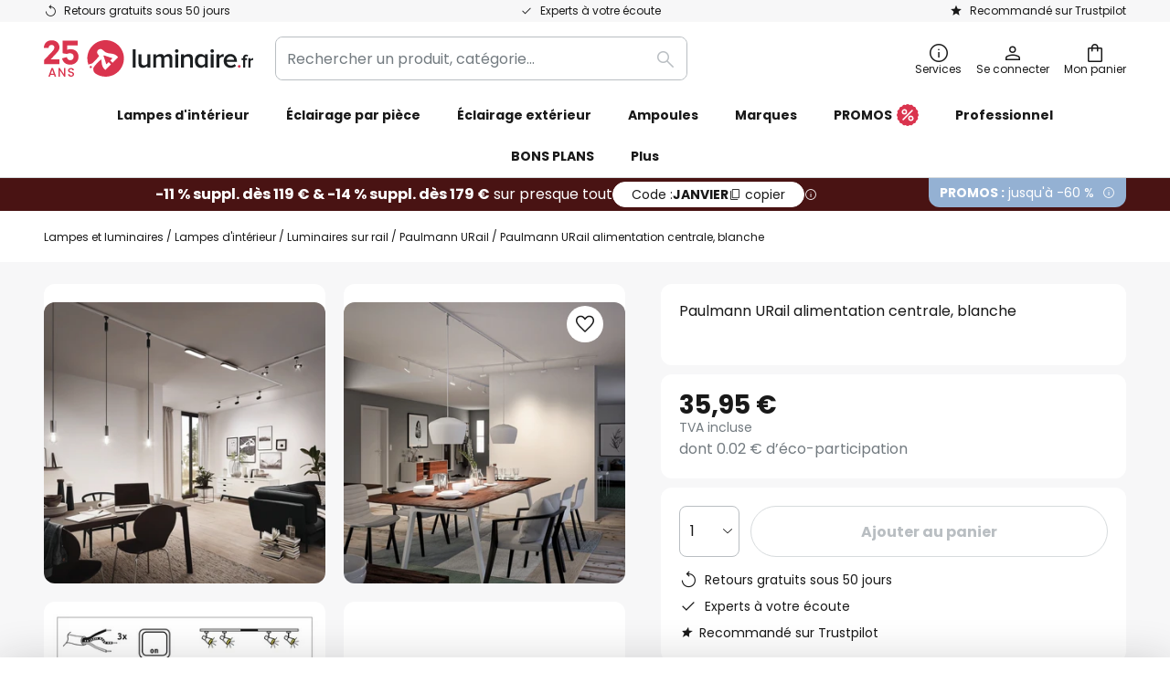

--- FILE ---
content_type: text/html; charset=UTF-8
request_url: https://www.luminaire.fr/p/paulmann-urail-alimentation-centrale-blanche-7602771.html
body_size: 69681
content:
 <!doctype html><html lang="fr"><head prefix="og: http://ogp.me/ns# fb: http://ogp.me/ns/fb# product: http://ogp.me/ns/product#"><script nonce="up9TRc7ghAJMzYL0o02Z7Q==" data-prevent-move="text/x-magento-template">window.gdprAppliesGlobally=true;if(!("cmp_id" in window)||window.cmp_id<1){window.cmp_id=0}if(!("cmp_cdid" in window)){window.cmp_cdid="6a756dc46beb"}if(!("cmp_params" in window)){window.cmp_params=""}if(!("cmp_host" in window)){window.cmp_host="delivery.consentmanager.net"}if(!("cmp_cdn" in window)){window.cmp_cdn="cdn.consentmanager.net"}if(!("cmp_proto" in window)){window.cmp_proto="https:"}if(!("cmp_codesrc" in window)){window.cmp_codesrc="19"}window.cmp_getsupportedLangs=function(){var b=["DE","EN","FR","IT","NO","DA","FI","ES","PT","RO","BG","ET","EL","GA","HR","LV","LT","MT","NL","PL","SV","SK","SL","CS","HU","RU","SR","ZH","TR","UK","AR","BS"];if("cmp_customlanguages" in window){for(var a=0;a<window.cmp_customlanguages.length;a++){b.push(window.cmp_customlanguages[a].l.toUpperCase())}}return b};window.cmp_getRTLLangs=function(){var a=["AR"];if("cmp_customlanguages" in window){for(var b=0;b<window.cmp_customlanguages.length;b++){if("r" in window.cmp_customlanguages[b]&&window.cmp_customlanguages[b].r){a.push(window.cmp_customlanguages[b].l)}}}return a};window.cmp_getlang=function(j){if(typeof(j)!="boolean"){j=true}if(j&&typeof(cmp_getlang.usedlang)=="string"&&cmp_getlang.usedlang!==""){return cmp_getlang.usedlang}var g=window.cmp_getsupportedLangs();var c=[];var f=location.hash;var e=location.search;var a="languages" in navigator?navigator.languages:[];if(f.indexOf("cmplang=")!=-1){c.push(f.substr(f.indexOf("cmplang=")+8,2).toUpperCase())}else{if(e.indexOf("cmplang=")!=-1){c.push(e.substr(e.indexOf("cmplang=")+8,2).toUpperCase())}else{if("cmp_setlang" in window&&window.cmp_setlang!=""){c.push(window.cmp_setlang.toUpperCase())}else{if(a.length>0){for(var d=0;d<a.length;d++){c.push(a[d])}}}}}if("language" in navigator){c.push(navigator.language)}if("userLanguage" in navigator){c.push(navigator.userLanguage)}var h="";for(var d=0;d<c.length;d++){var b=c[d].toUpperCase();if(g.indexOf(b)!=-1){h=b;break}if(b.indexOf("-")!=-1){b=b.substr(0,2)}if(g.indexOf(b)!=-1){h=b;break}}if(h==""&&typeof(cmp_getlang.defaultlang)=="string"&&cmp_getlang.defaultlang!==""){return cmp_getlang.defaultlang}else{if(h==""){h="EN"}}h=h.toUpperCase();return h};(function(){var n=document;var p=window;var f="";var b="_en";if("cmp_getlang" in p){f=p.cmp_getlang().toLowerCase();if("cmp_customlanguages" in p){for(var h=0;h<p.cmp_customlanguages.length;h++){if(p.cmp_customlanguages[h].l.toUpperCase()==f.toUpperCase()){f="en";break}}}b="_"+f}function g(e,d){var l="";e+="=";var i=e.length;if(location.hash.indexOf(e)!=-1){l=location.hash.substr(location.hash.indexOf(e)+i,9999)}else{if(location.search.indexOf(e)!=-1){l=location.search.substr(location.search.indexOf(e)+i,9999)}else{return d}}if(l.indexOf("&")!=-1){l=l.substr(0,l.indexOf("&"))}return l}var j=("cmp_proto" in p)?p.cmp_proto:"https:";if(j!="http:"&&j!="https:"){j="https:"}var k=("cmp_ref" in p)?p.cmp_ref:location.href;var q=n.createElement("script");q.setAttribute("data-cmp-ab","1");var c=g("cmpdesign","");var a=g("cmpregulationkey","");var o=g("cmpatt","");q.src=j+"//"+p.cmp_host+"/delivery/cmp.php?"+("cmp_id" in p&&p.cmp_id>0?"id="+p.cmp_id:"")+("cmp_cdid" in p?"cdid="+p.cmp_cdid:"")+"&h="+encodeURIComponent(k)+(c!=""?"&cmpdesign="+encodeURIComponent(c):"")+(a!=""?"&cmpregulationkey="+encodeURIComponent(a):"")+(o!=""?"&cmatt="+encodeURIComponent(o):"")+("cmp_params" in p?"&"+p.cmp_params:"")+(n.cookie.length>0?"&__cmpfcc=1":"")+"&l="+f.toLowerCase()+"&o="+(new Date()).getTime();q.type="text/javascript";q.async=true;if(n.currentScript&&n.currentScript.parentElement){n.currentScript.parentElement.appendChild(q)}else{if(n.body){n.body.appendChild(q)}else{var m=n.getElementsByTagName("body");if(m.length==0){m=n.getElementsByTagName("div")}if(m.length==0){m=n.getElementsByTagName("span")}if(m.length==0){m=n.getElementsByTagName("ins")}if(m.length==0){m=n.getElementsByTagName("script")}if(m.length==0){m=n.getElementsByTagName("head")}if(m.length>0){m[0].appendChild(q)}}}var q=n.createElement("script");q.src=j+"//"+p.cmp_cdn+"/delivery/js/cmp"+b+".min.js";q.type="text/javascript";q.setAttribute("data-cmp-ab","1");q.async=true;if(n.currentScript&&n.currentScript.parentElement){n.currentScript.parentElement.appendChild(q)}else{if(n.body){n.body.appendChild(q)}else{var m=n.getElementsByTagName("body");if(m.length==0){m=n.getElementsByTagName("div")}if(m.length==0){m=n.getElementsByTagName("span")}if(m.length==0){m=n.getElementsByTagName("ins")}if(m.length==0){m=n.getElementsByTagName("script")}if(m.length==0){m=n.getElementsByTagName("head")}if(m.length>0){m[0].appendChild(q)}}}})();window.cmp_addFrame=function(b){if(!window.frames[b]){if(document.body){var a=document.createElement("iframe");a.style.cssText="display:none";if("cmp_cdn" in window&&"cmp_ultrablocking" in window&&window.cmp_ultrablocking>0){a.src="//"+window.cmp_cdn+"/delivery/empty.html"}a.name=b;document.body.appendChild(a)}else{window.setTimeout(window.cmp_addFrame,10,b)}}};window.cmp_rc=function(h){var b=document.cookie;var f="";var d=0;while(b!=""&&d<100){d++;while(b.substr(0,1)==" "){b=b.substr(1,b.length)}var g=b.substring(0,b.indexOf("="));if(b.indexOf(";")!=-1){var c=b.substring(b.indexOf("=")+1,b.indexOf(";"))}else{var c=b.substr(b.indexOf("=")+1,b.length)}if(h==g){f=c}var e=b.indexOf(";")+1;if(e==0){e=b.length}b=b.substring(e,b.length)}return(f)};window.cmp_stub=function(){var a=arguments;__cmp.a=__cmp.a||[];if(!a.length){return __cmp.a}else{if(a[0]==="ping"){if(a[1]===2){a[2]({gdprApplies:gdprAppliesGlobally,cmpLoaded:false,cmpStatus:"stub",displayStatus:"hidden",apiVersion:"2.0",cmpId:31},true)}else{a[2](false,true)}}else{if(a[0]==="getUSPData"){a[2]({version:1,uspString:window.cmp_rc("")},true)}else{if(a[0]==="getTCData"){__cmp.a.push([].slice.apply(a))}else{if(a[0]==="addEventListener"||a[0]==="removeEventListener"){__cmp.a.push([].slice.apply(a))}else{if(a.length==4&&a[3]===false){a[2]({},false)}else{__cmp.a.push([].slice.apply(a))}}}}}}};window.cmp_msghandler=function(d){var a=typeof d.data==="string";try{var c=a?JSON.parse(d.data):d.data}catch(f){var c=null}if(typeof(c)==="object"&&c!==null&&"__cmpCall" in c){var b=c.__cmpCall;window.__cmp(b.command,b.parameter,function(h,g){var e={__cmpReturn:{returnValue:h,success:g,callId:b.callId}};d.source.postMessage(a?JSON.stringify(e):e,"*")})}if(typeof(c)==="object"&&c!==null&&"__uspapiCall" in c){var b=c.__uspapiCall;window.__uspapi(b.command,b.version,function(h,g){var e={__uspapiReturn:{returnValue:h,success:g,callId:b.callId}};d.source.postMessage(a?JSON.stringify(e):e,"*")})}if(typeof(c)==="object"&&c!==null&&"__tcfapiCall" in c){var b=c.__tcfapiCall;window.__tcfapi(b.command,b.version,function(h,g){var e={__tcfapiReturn:{returnValue:h,success:g,callId:b.callId}};d.source.postMessage(a?JSON.stringify(e):e,"*")},b.parameter)}};window.cmp_setStub=function(a){if(!(a in window)||(typeof(window[a])!=="function"&&typeof(window[a])!=="object"&&(typeof(window[a])==="undefined"||window[a]!==null))){window[a]=window.cmp_stub;window[a].msgHandler=window.cmp_msghandler;window.addEventListener("message",window.cmp_msghandler,false)}};window.cmp_addFrame("__cmpLocator");if(!("cmp_disableusp" in window)||!window.cmp_disableusp){window.cmp_addFrame("__uspapiLocator")}if(!("cmp_disabletcf" in window)||!window.cmp_disabletcf){window.cmp_addFrame("__tcfapiLocator")}window.cmp_setStub("__cmp");if(!("cmp_disabletcf" in window)||!window.cmp_disabletcf){window.cmp_setStub("__tcfapi")}if(!("cmp_disableusp" in window)||!window.cmp_disableusp){window.cmp_setStub("__uspapi")};</script> <meta charset="utf-8"/>
<meta name="title" content="Paulmann URail alimentation centrale, blanche | Luminaire.fr"/>
<meta name="description" content="Paulmann URail alimentation centrale, blanche ✓ Paiement sécurisé ✓ Pas cher ✓ Meilleurs prix ✓ Retours gratuits sous 50 jours ✓ Experts à votre écoute"/>
<meta name="robots" content="INDEX,FOLLOW"/>
<meta name="viewport" content="width=device-width, initial-scale=1"/>
<meta name="format-detection" content="telephone=no"/>
<title>Paulmann URail alimentation centrale, blanche | Luminaire.fr</title>
<link  rel="stylesheet" type="text/css"  media="all" href="https://www.luminaire.fr/static/version1768315789/base/Magento/base/default/mage/calendar.min.css" />
<link  rel="stylesheet" type="text/css"  media="all" href="https://www.luminaire.fr/static/version1768315789/frontend/LW/LUX2/default/css/styles-m.min.css" />
<link  rel="stylesheet" type="text/css"  media="all" href="https://www.luminaire.fr/static/version1768315789/base/Magento/base/default/jquery/uppy/dist/uppy-custom.min.css" />
<link  rel="stylesheet" type="text/css"  media="all" href="https://www.luminaire.fr/static/version1768315789/frontend/Magento/base/default/Payone_Core/css/payone.min.css" />
<link  rel="stylesheet" type="text/css"  media="all" href="https://www.luminaire.fr/static/version1768315789/frontend/Magento/base/default/LW_SwiperJs/lib/swiper.min.css" />
<link  rel="stylesheet" type="text/css"  media="all" href="https://www.luminaire.fr/static/version1768315789/frontend/LW/LUX2/default/mage/gallery/gallery.min.css" />
<link  rel="stylesheet" type="text/css"  media="all" href="https://www.luminaire.fr/static/version1768315789/frontend/Magento/base/default/LW_Chatbot/css/df-messenger-default.min.css" />
<link  rel="stylesheet" type="text/css"  media="screen and (min-width: 768px)" href="https://www.luminaire.fr/static/version1768315789/frontend/LW/LUX2/default/css/styles-l.min.css" />







<link  rel="preload" as="font" crossorigin="anonymous" href="/asset/font/lw-iconfont-20251106/lw-iconfont.woff2" />
<link  rel="preload" as="font" crossorigin="anonymous" href="/asset/font/poppins/Poppins-Regular.woff2" />
<link  rel="preload" as="font" crossorigin="anonymous" href="/asset/font/poppins/Poppins-Bold.woff2" />
<link  rel="icon" type="image/png" sizes="48x48" href="/logo/lampenwelt/favicon-48x48.png" />
<link  rel="icon" type="image/svg+xml" href="/logo/lampenwelt/favicon.svg" />
<link  rel="shortcut icon" href="/logo/lampenwelt/favicon.ico" />
<link  rel="apple-touch-icon" sizes="180x180" href="/logo/lampenwelt/apple-touch-icon.png" />
<link  rel="manifest" href="/logo/lampenwelt/site.webmanifest" />
<link  rel="canonical" href="https://www.luminaire.fr/p/paulmann-urail-alimentation-centrale-blanche-7602771.html" />
<style>
@media (min-width: 1440px) {
    .level0.horizontal-root>li.mega>.mega {
        padding-left: 15px !important;
        padding-right: 15px !important;
    }
}
</style>   <script nonce="up9TRc7ghAJMzYL0o02Z7Q==" type="text/javascript" data-prevent-move="text/x-magento-template">
    window.dataLayer = window.dataLayer || [];
    window.dataLayer.push({"pageType":"productPage","product":{"id":"7602771","name":"Paulmann URail alimentation centrale, blanche","brand":"Paulmann","originalCategoryNames":["Lampes d'int\u00e9rieur","Luminaires sur rail","Paulmann URail"],"uniqueCategoryNames":["Indoor Lighting","Track Lighting","Paulmann URail"],"uniqueCategoryIds":["1","106","112"],"price":"35.95","deliveryTime":"Delivery time: 2 - 5 days","deliveryTimeInDays":"3","panType":"HWB","bulkyGood":"no","availabilityStatus":"In stock","scarcity":"yes"}})</script> <script nonce="up9TRc7ghAJMzYL0o02Z7Q==" id="gtmScript" type="text/javascript" data-prevent-move="text/x-magento-template">
        const whenPageActivated = new Promise((resolve) => {
            if (document.prerendering) {
                document.addEventListener('prerenderingchange', resolve, {
                    once: true
                });
            } else {
                resolve();
            }
        });

        async function initAnalytics() {
            await whenPageActivated;

            window.dataLayer = window.dataLayer || [];
            window.dlCurrencyCode = "EUR";

            <!-- GOOGLE TAG MANAGER -->
            (function (w, d, s, l, i) {
                w[l] = w[l] || [];
                w[l].push({
                    'gtm.start': new Date().getTime(),
                    event: 'gtm.js'
                });
                var f = d.getElementsByTagName(s)[0],
                    j = d.createElement(s),
                    dl = l != 'dataLayer' ? '&l=' + l : '';
                j.async = true;
                j.src = 'https://collector.sst.luminaire.fr/gtm.js?id=' + i + dl;
                var n = d.querySelector('[nonce]');
                n && j.setAttribute('nonce', n.nonce || n.getAttribute('nonce'));
                f.parentNode.insertBefore(j, f);
            })(window, document, 'script', 'dataLayer', 'GTM\u002DWN53QXZF');
            <!-- END GOOGLE TAG MANAGER -->
        }

        initAnalytics();</script>     <style> .search-autocomplete { display: none !important; }</style>      <link href="https://www.luminaire.fr/static/version1768315789/frontend/LW/base/default/Bloomreach_Connector/css/variables.min.css" rel="stylesheet">   <style></style>    <style></style>   <link rel="alternate" href="https://www.lampade.it/p/paulmann-urail-alimentazione-centrale-bianco-7602771.html" hreflang="it-IT"/> <link rel="alternate" href="https://www.lumories.bg/p/paulmann-urail-centralno-podavane-bjalo-7602771.html" hreflang="bg-BG"/> <link rel="alternate" href="https://www.lumories.cz/p/paulmann-urail-stredni-napajeci-zdroj-bily-7602771.html" hreflang="cs-CZ"/> <link rel="alternate" href="https://www.lampegiganten.dk/p/paulmann-urail-middelforsyning-hvid-7602771.html" hreflang="da-DK"/> <link rel="alternate" href="https://www.lampenwelt.at/p/paulmann-urail-mitteleinspeisung-weiss-7602771.html" hreflang="de-AT"/> <link rel="alternate" href="https://www.lampenwelt.ch/p/paulmann-urail-mitteleinspeisung-weiss-7602771.html" hreflang="de-CH"/> <link rel="alternate" href="https://www.lampenwelt.de/p/paulmann-urail-mitteleinspeisung-weiss-7602771.html" hreflang="de-DE"/> <link rel="alternate" href="https://www.lumories.gr/p/kentriki-trofodosia-paulmann-urail-leuko-7602771.html" hreflang="el-GR"/> <link rel="alternate" href="https://www.lights.co.uk/p/paulmann-urail-central-power-feed-white-7602771.html" hreflang="en-GB"/> <link rel="alternate" href="https://www.lights.ie/p/paulmann-urail-central-power-feed-white-7602771.html" hreflang="en-IE"/> <link rel="alternate" href="https://www.lampara.es/p/paulmann-urail-alimentacion-central-blanco-7602771.html" hreflang="es-ES"/> <link rel="alternate" href="https://www.lumories.ee/p/paulmann-urail-keskne-soot-valge-7602771.html" hreflang="et-EE"/> <link rel="alternate" href="https://www.nettilamppu.fi/p/paulmann-urail-virransyotto-keski-valkoinen-7602771.html" hreflang="fi-FI"/> <link rel="alternate" href="https://fr.lumories.ch/p/paulmann-urail-alimentation-centrale-blanche-7602771.html" hreflang="fr-CH"/> <link rel="alternate" href="https://www.luminaire.fr/p/paulmann-urail-alimentation-centrale-blanche-7602771.html" hreflang="fr-FR"/> <link rel="alternate" href="https://www.lumories.hr/p/paulmann-urail-sredisnji-dovod-bijeli-7602771.html" hreflang="hr-HR"/> <link rel="alternate" href="https://www.feny24.hu/p/paulmann-urail-kozponti-takarmany-feher-7602771.html" hreflang="hu-HU"/> <link rel="alternate" href="https://www.lumories.lt/p/paulmann-urail-centrinis-maitinimas-baltas-7602771.html" hreflang="lt-LT"/> <link rel="alternate" href="https://www.lumories.lv/p/paulmann-urail-centrala-padeve-balta-7602771.html" hreflang="lv-LV"/> <link rel="alternate" href="https://www.lampegiganten.no/p/paulmann-urail-mateledning-hvit-7602771.html" hreflang="nb-NO"/> <link rel="alternate" href="https://www.lampen24.be/p/paulmann-urail-centrale-voeding-wit-7602771.html" hreflang="nl-BE"/> <link rel="alternate" href="https://www.lampen24.nl/p/paulmann-urail-centrale-voeding-wit-7602771.html" hreflang="nl-NL"/> <link rel="alternate" href="https://www.lampy.pl/p/paulmann-urail-zasilanie-na-srodku-biale-7602771.html" hreflang="pl-PL"/> <link rel="alternate" href="https://www.lumories.pt/p/alimentador-central-paulmann-urail-branco-7602771.html" hreflang="pt-PT"/> <link rel="alternate" href="https://www.lumories.ro/p/paulmann-urail-alimentare-energie-electrica-alb-7602771.html" hreflang="ro-RO"/> <link rel="alternate" href="https://www.lumories.sk/p/paulmann-urail-centralne-napajanie-biela-7602771.html" hreflang="sk-SK"/> <link rel="alternate" href="https://www.lumories.si/p/paulmann-urail-sredinski-podajalnik-bel-7602771.html" hreflang="sl-SI"/> <link rel="alternate" href="https://www.lamp24.se/p/paulmann-urail-mellaninmatning-vit-7602771.html" hreflang="sv-SE"/> <link rel="alternate" href="https://www.lights.co.uk/p/paulmann-urail-central-power-feed-white-7602771.html" hreflang="x-default"/><!--We can use this context to add some thing in future-->    <script nonce="up9TRc7ghAJMzYL0o02Z7Q==" data-prevent-move="text/x-magento-template">
    window.kameleoonQueue = window.kameleoonQueue || [];</script><script nonce="up9TRc7ghAJMzYL0o02Z7Q==" data-prevent-move="text/x-magento-template"
        src="//pu8bufhtgh.kameleoon.eu/kameleoon.js"
        async=""></script> <script nonce="up9TRc7ghAJMzYL0o02Z7Q==" type="text/javascript" data-prevent-move="text/x-magento-template">
    ;window.NREUM || (NREUM = {});
    NREUM.init = {
         distributed_tracing: { enabled: true },
        privacy: { cookies_enabled: true },
    };
    ;NREUM.loader_config = {
        accountID: '3827620',
        trustKey: '3827620',
        agentID: "538560378",
        licenseKey: 'NRJS-a9f247f553a89a71d7d',
        applicationID: "538560378",
    };
    ;NREUM.info = {
        beacon: 'bam.eu01.nr-data.net',
        errorBeacon: 'bam.eu01.nr-data.net',
        licenseKey: 'NRJS-a9f247f553a89a71d7d',
        applicationID: "538560378",
        sa: 1,
    };
    ;/*! For license information please see nr - loader - spa - 1.285.0.min.js.LICENSE.txt */
    (() => {
        var e, t, r = {
            8122: (e, t, r) => {
                'use strict';
                r.d(t, { a: () => i });
                var n = r(944);

                function i(e, t) {
                    try {
                        if (!e || 'object' != typeof e) return (0, n.R)(3);
                        if (!t || 'object' != typeof t) return (0, n.R)(4);
                        const r = Object.create(Object.getPrototypeOf(t), Object.getOwnPropertyDescriptors(t)),
                            o = 0 === Object.keys(r).length ? e : r;
                        for (let a in o) if (void 0 !== e[a]) try {
                            if (null === e[a]) {
                                r[a] = null;
                                continue;
                            }
                            Array.isArray(e[a]) && Array.isArray(t[a]) ? r[a] = Array.from(new Set([...e[a], ...t[a]])) : 'object' == typeof e[a] && 'object' == typeof t[a] ? r[a] = i(e[a], t[a]) : r[a] = e[a];
                        } catch (e) {
                            (0, n.R)(1, e);
                        }
                        return r;
                    } catch (e) {
                        (0, n.R)(2, e);
                    }
                }
            }, 2555: (e, t, r) => {
                'use strict';
                r.d(t, { Vp: () => c, fn: () => s, x1: () => u });
                var n = r(384), i = r(8122);
                const o = {
                    beacon: n.NT.beacon,
                    errorBeacon: n.NT.errorBeacon,
                    licenseKey: void 0,
                    applicationID: void 0,
                    sa: void 0,
                    queueTime: void 0,
                    applicationTime: void 0,
                    ttGuid: void 0,
                    user: void 0,
                    account: void 0,
                    product: void 0,
                    extra: void 0,
                    jsAttributes: {},
                    userAttributes: void 0,
                    atts: void 0,
                    transactionName: void 0,
                    tNamePlain: void 0,
                }, a = {};

                function s(e) {
                    try {
                        const t = c(e);
                        return !!t.licenseKey && !!t.errorBeacon && !!t.applicationID;
                    } catch (e) {
                        return !1;
                    }
                }

                function c(e) {
                    if (!e) throw new Error('All info objects require an agent identifier!');
                    if (!a[e]) throw new Error('Info for '.concat(e, ' was never set'));
                    return a[e];
                }

                function u(e, t) {
                    if (!e) throw new Error('All info objects require an agent identifier!');
                    a[e] = (0, i.a)(t, o);
                    const r = (0, n.nY)(e);
                    r && (r.info = a[e]);
                }
            }, 9417: (e, t, r) => {
                'use strict';
                r.d(t, { D0: () => h, gD: () => g, xN: () => p });
                var n = r(3333);
                const i = e => {
                    if (!e || 'string' != typeof e) return !1;
                    try {
                        document.createDocumentFragment().querySelector(e);
                    } catch {
                        return !1;
                    }
                    return !0;
                };
                var o = r(2614), a = r(944), s = r(384), c = r(8122);
                const u = '[data-nr-mask]', d = () => {
                    const e = {
                        feature_flags: [],
                        experimental: { marks: !1, measures: !1, resources: !1 },
                        mask_selector: '*',
                        block_selector: '[data-nr-block]',
                        mask_input_options: {
                            color: !1,
                            date: !1,
                            'datetime-local': !1,
                            email: !1,
                            month: !1,
                            number: !1,
                            range: !1,
                            search: !1,
                            tel: !1,
                            text: !1,
                            time: !1,
                            url: !1,
                            week: !1,
                            textarea: !1,
                            select: !1,
                            password: !0,
                        },
                    };
                    return {
                        ajax: { deny_list: void 0, block_internal: !0, enabled: !0, autoStart: !0 },
                        distributed_tracing: {
                            enabled: void 0,
                            exclude_newrelic_header: void 0,
                            cors_use_newrelic_header: void 0,
                            cors_use_tracecontext_headers: void 0,
                            allowed_origins: void 0,
                        },
                        get feature_flags() {
                            return e.feature_flags;
                        },
                        set feature_flags(t) {
                            e.feature_flags = t;
                        },
                        generic_events: { enabled: !0, autoStart: !0 },
                        harvest: { interval: 30 },
                        jserrors: { enabled: !0, autoStart: !0 },
                        logging: { enabled: !0, autoStart: !0 },
                        metrics: { enabled: !0, autoStart: !0 },
                        obfuscate: void 0,
                        page_action: { enabled: !0 },
                        page_view_event: { enabled: !0, autoStart: !0 },
                        page_view_timing: { enabled: !0, autoStart: !0 },
                        performance: {
                            get capture_marks() {
                                return e.feature_flags.includes(n.$v.MARKS) || e.experimental.marks;
                            }, set capture_marks(t) {
                                e.experimental.marks = t;
                            }, get capture_measures() {
                                return e.feature_flags.includes(n.$v.MEASURES) || e.experimental.measures;
                            }, set capture_measures(t) {
                                e.experimental.measures = t;
                            }, capture_detail: !0, resources: {
                                get enabled() {
                                    return e.feature_flags.includes(n.$v.RESOURCES) || e.experimental.resources;
                                }, set enabled(t) {
                                    e.experimental.resources = t;
                                }, asset_types: [], first_party_domains: [], ignore_newrelic: !0,
                            },
                        },
                        privacy: { cookies_enabled: !0 },
                        proxy: { assets: void 0, beacon: void 0 },
                        session: { expiresMs: o.wk, inactiveMs: o.BB },
                        session_replay: {
                            autoStart: !0,
                            enabled: !1,
                            preload: !1,
                            sampling_rate: 10,
                            error_sampling_rate: 100,
                            collect_fonts: !1,
                            inline_images: !1,
                            fix_stylesheets: !0,
                            mask_all_inputs: !0,
                            get mask_text_selector() {
                                return e.mask_selector;
                            },
                            set mask_text_selector(t) {
                                i(t) ? e.mask_selector = ''.concat(t, ',').concat(u) : '' === t || null === t ? e.mask_selector = u : (0, a.R)(5, t);
                            },
                            get block_class() {
                                return 'nr-block';
                            },
                            get ignore_class() {
                                return 'nr-ignore';
                            },
                            get mask_text_class() {
                                return 'nr-mask';
                            },
                            get block_selector() {
                                return e.block_selector;
                            },
                            set block_selector(t) {
                                i(t) ? e.block_selector += ','.concat(t) : '' !== t && (0, a.R)(6, t);
                            },
                            get mask_input_options() {
                                return e.mask_input_options;
                            },
                            set mask_input_options(t) {
                                t && 'object' == typeof t ? e.mask_input_options = {
                                    ...t,
                                    password: !0,
                                } : (0, a.R)(7, t);
                            },
                        },
                        session_trace: { enabled: !0, autoStart: !0 },
                        soft_navigations: { enabled: !0, autoStart: !0 },
                        spa: { enabled: !0, autoStart: !0 },
                        ssl: void 0,
                        user_actions: { enabled: !0, elementAttributes: ['id', 'className', 'tagName', 'type'] },
                    };
                }, l = {}, f = 'All configuration objects require an agent identifier!';

                function h(e) {
                    if (!e) throw new Error(f);
                    if (!l[e]) throw new Error('Configuration for '.concat(e, ' was never set'));
                    return l[e];
                }

                function p(e, t) {
                    if (!e) throw new Error(f);
                    l[e] = (0, c.a)(t, d());
                    const r = (0, s.nY)(e);
                    r && (r.init = l[e]);
                }

                function g(e, t) {
                    if (!e) throw new Error(f);
                    var r = h(e);
                    if (r) {
                        for (var n = t.split('.'), i = 0; i < n.length - 1; i++) if ('object' != typeof (r = r[n[i]])) return;
                        r = r[n[n.length - 1]];
                    }
                    return r;
                }
            }, 5603: (e, t, r) => {
                'use strict';
                r.d(t, { a: () => c, o: () => s });
                var n = r(384), i = r(8122);
                const o = {
                    accountID: void 0,
                    trustKey: void 0,
                    agentID: void 0,
                    licenseKey: void 0,
                    applicationID: void 0,
                    xpid: void 0,
                }, a = {};

                function s(e) {
                    if (!e) throw new Error('All loader-config objects require an agent identifier!');
                    if (!a[e]) throw new Error('LoaderConfig for '.concat(e, ' was never set'));
                    return a[e];
                }

                function c(e, t) {
                    if (!e) throw new Error('All loader-config objects require an agent identifier!');
                    a[e] = (0, i.a)(t, o);
                    const r = (0, n.nY)(e);
                    r && (r.loader_config = a[e]);
                }
            }, 3371: (e, t, r) => {
                'use strict';
                r.d(t, { V: () => f, f: () => l });
                var n = r(8122), i = r(384), o = r(6154), a = r(9324);
                let s = 0;
                const c = { buildEnv: a.F3, distMethod: a.Xs, version: a.xv, originTime: o.WN }, u = {
                    customTransaction: void 0,
                    disabled: !1,
                    isolatedBacklog: !1,
                    loaderType: void 0,
                    maxBytes: 3e4,
                    onerror: void 0,
                    ptid: void 0,
                    releaseIds: {},
                    appMetadata: {},
                    session: void 0,
                    denyList: void 0,
                    timeKeeper: void 0,
                    obfuscator: void 0,
                    harvester: void 0,
                }, d = {};

                function l(e) {
                    if (!e) throw new Error('All runtime objects require an agent identifier!');
                    if (!d[e]) throw new Error('Runtime for '.concat(e, ' was never set'));
                    return d[e];
                }

                function f(e, t) {
                    if (!e) throw new Error('All runtime objects require an agent identifier!');
                    d[e] = { ...(0, n.a)(t, u), ...c }, Object.hasOwnProperty.call(d[e], 'harvestCount') || Object.defineProperty(d[e], 'harvestCount', { get: () => ++s });
                    const r = (0, i.nY)(e);
                    r && (r.runtime = d[e]);
                }
            }, 9324: (e, t, r) => {
                'use strict';
                r.d(t, { F3: () => i, Xs: () => o, Yq: () => a, xv: () => n });
                const n = '1.285.0', i = 'PROD', o = 'CDN', a = '^2.0.0-alpha.18';
            }, 6154: (e, t, r) => {
                'use strict';
                r.d(t, {
                    A4: () => s,
                    OF: () => d,
                    RI: () => i,
                    WN: () => h,
                    bv: () => o,
                    gm: () => a,
                    lR: () => f,
                    m: () => u,
                    mw: () => c,
                    sb: () => l,
                });
                var n = r(1863);
                const i = 'undefined' != typeof window && !!window.document,
                    o = 'undefined' != typeof WorkerGlobalScope && ('undefined' != typeof self && self instanceof WorkerGlobalScope && self.navigator instanceof WorkerNavigator || 'undefined' != typeof globalThis && globalThis instanceof WorkerGlobalScope && globalThis.navigator instanceof WorkerNavigator),
                    a = i ? window : 'undefined' != typeof WorkerGlobalScope && ('undefined' != typeof self && self instanceof WorkerGlobalScope && self || 'undefined' != typeof globalThis && globalThis instanceof WorkerGlobalScope && globalThis),
                    s = 'complete' === a?.document?.readyState, c = Boolean('hidden' === a?.document?.visibilityState),
                    u = '' + a?.location, d = /iPad|iPhone|iPod/.test(a.navigator?.userAgent),
                    l = d && 'undefined' == typeof SharedWorker, f = (() => {
                        const e = a.navigator?.userAgent?.match(/Firefox[/\s](\d+\.\d+)/);
                        return Array.isArray(e) && e.length >= 2 ? +e[1] : 0;
                    })(), h = Date.now() - (0, n.t)();
            }, 7295: (e, t, r) => {
                'use strict';
                r.d(t, { Xv: () => a, gX: () => i, iW: () => o });
                var n = [];

                function i(e) {
                    if (!e || o(e)) return !1;
                    if (0 === n.length) return !0;
                    for (var t = 0; t < n.length; t++) {
                        var r = n[t];
                        if ('*' === r.hostname) return !1;
                        if (s(r.hostname, e.hostname) && c(r.pathname, e.pathname)) return !1;
                    }
                    return !0;
                }

                function o(e) {
                    return void 0 === e.hostname;
                }

                function a(e) {
                    if (n = [], e && e.length) for (var t = 0; t < e.length; t++) {
                        let r = e[t];
                        if (!r) continue;
                        0 === r.indexOf('http://') ? r = r.substring(7) : 0 === r.indexOf('https://') && (r = r.substring(8));
                        const i = r.indexOf('/');
                        let o, a;
                        i > 0 ? (o = r.substring(0, i), a = r.substring(i)) : (o = r, a = '');
                        let [s] = o.split(':');
                        n.push({ hostname: s, pathname: a });
                    }
                }

                function s(e, t) {
                    return !(e.length > t.length) && t.indexOf(e) === t.length - e.length;
                }

                function c(e, t) {
                    return 0 === e.indexOf('/') && (e = e.substring(1)), 0 === t.indexOf('/') && (t = t.substring(1)), '' === e || e === t;
                }
            }, 3241: (e, t, r) => {
                'use strict';
                r.d(t, { W: () => o });
                var n = r(6154);
                const i = 'newrelic';

                function o(e = {}) {
                    try {
                        n.gm.dispatchEvent(new CustomEvent(i, { detail: e }));
                    } catch (e) {
                    }
                }
            }, 1687: (e, t, r) => {
                'use strict';
                r.d(t, { Ak: () => c, Ze: () => l, x3: () => u });
                var n = r(7836), i = r(3606), o = r(860), a = r(2646);
                const s = {};

                function c(e, t) {
                    const r = { staged: !1, priority: o.P3[t] || 0 };
                    d(e), s[e].get(t) || s[e].set(t, r);
                }

                function u(e, t) {
                    e && s[e] && (s[e].get(t) && s[e].delete(t), h(e, t, !1), s[e].size && f(e));
                }

                function d(e) {
                    if (!e) throw new Error('agentIdentifier required');
                    s[e] || (s[e] = new Map);
                }

                function l(e = '', t = 'feature', r = !1) {
                    if (d(e), !e || !s[e].get(t) || r) return h(e, t);
                    s[e].get(t).staged = !0, f(e);
                }

                function f(e) {
                    const t = Array.from(s[e]);
                    t.every((([e, t]) => t.staged)) && (t.sort(((e, t) => e[1].priority - t[1].priority)), t.forEach((([t]) => {
                        s[e].delete(t), h(e, t);
                    })));
                }

                function h(e, t, r = !0) {
                    const o = e ? n.ee.get(e) : n.ee, s = i.i.handlers;
                    if (!o.aborted && o.backlog && s) {
                        if (r) {
                            const e = o.backlog[t], r = s[t];
                            if (r) {
                                for (let t = 0; e && t < e.length; ++t) p(e[t], r);
                                Object.entries(r).forEach((([e, t]) => {
                                    Object.values(t || {}).forEach((t => {
                                        t[0]?.on && t[0]?.context() instanceof a.y && t[0].on(e, t[1]);
                                    }));
                                }));
                            }
                        }
                        o.isolatedBacklog || delete s[t], o.backlog[t] = null, o.emit('drain-' + t, []);
                    }
                }

                function p(e, t) {
                    var r = e[1];
                    Object.values(t[r] || {}).forEach((t => {
                        var r = e[0];
                        if (t[0] === r) {
                            var n = t[1], i = e[3], o = e[2];
                            n.apply(i, o);
                        }
                    }));
                }
            }, 7836: (e, t, r) => {
                'use strict';
                r.d(t, { P: () => c, ee: () => u });
                var n = r(384), i = r(8990), o = r(3371), a = r(2646), s = r(5607);
                const c = 'nr@context:'.concat(s.W), u = function e(t, r) {
                    var n = {}, s = {}, d = {}, l = !1;
                    try {
                        l = 16 === r.length && (0, o.f)(r).isolatedBacklog;
                    } catch (e) {
                    }
                    var f = {
                        on: p,
                        addEventListener: p,
                        removeEventListener: function(e, t) {
                            var r = n[e];
                            if (!r) return;
                            for (var i = 0; i < r.length; i++) r[i] === t && r.splice(i, 1);
                        },
                        emit: function(e, r, n, i, o) {
                            !1 !== o && (o = !0);
                            if (u.aborted && !i) return;
                            t && o && t.emit(e, r, n);
                            for (var a = h(n), c = g(e), d = c.length, l = 0; l < d; l++) c[l].apply(a, r);
                            var p = v()[s[e]];
                            p && p.push([f, e, r, a]);
                            return a;
                        },
                        get: m,
                        listeners: g,
                        context: h,
                        buffer: function(e, t) {
                            const r = v();
                            if (t = t || 'feature', f.aborted) return;
                            Object.entries(e || {}).forEach((([e, n]) => {
                                s[n] = t, t in r || (r[t] = []);
                            }));
                        },
                        abort: function() {
                            f._aborted = !0, Object.keys(f.backlog).forEach((e => {
                                delete f.backlog[e];
                            }));
                        },
                        isBuffering: function(e) {
                            return !!v()[s[e]];
                        },
                        debugId: r,
                        backlog: l ? {} : t && 'object' == typeof t.backlog ? t.backlog : {},
                        isolatedBacklog: l,
                    };
                    return Object.defineProperty(f, 'aborted', {
                        get: () => {
                            let e = f._aborted || !1;
                            return e || (t && (e = t.aborted), e);
                        },
                    }), f;

                    function h(e) {
                        return e && e instanceof a.y ? e : e ? (0, i.I)(e, c, (() => new a.y(c))) : new a.y(c);
                    }

                    function p(e, t) {
                        n[e] = g(e).concat(t);
                    }

                    function g(e) {
                        return n[e] || [];
                    }

                    function m(t) {
                        return d[t] = d[t] || e(f, t);
                    }

                    function v() {
                        return f.backlog;
                    }
                }(void 0, 'globalEE'), d = (0, n.Zm)();
                d.ee || (d.ee = u);
            }, 2646: (e, t, r) => {
                'use strict';
                r.d(t, { y: () => n });

                class n {
                    constructor(e) {
                        this.contextId = e;
                    }
                }
            }, 9908: (e, t, r) => {
                'use strict';
                r.d(t, { d: () => n, p: () => i });
                var n = r(7836).ee.get('handle');

                function i(e, t, r, i, o) {
                    o ? (o.buffer([e], i), o.emit(e, t, r)) : (n.buffer([e], i), n.emit(e, t, r));
                }
            }, 3606: (e, t, r) => {
                'use strict';
                r.d(t, { i: () => o });
                var n = r(9908);
                o.on = a;
                var i = o.handlers = {};

                function o(e, t, r, o) {
                    a(o || n.d, i, e, t, r);
                }

                function a(e, t, r, i, o) {
                    o || (o = 'feature'), e || (e = n.d);
                    var a = t[o] = t[o] || {};
                    (a[r] = a[r] || []).push([e, i]);
                }
            }, 3878: (e, t, r) => {
                'use strict';

                function n(e, t) {
                    return { capture: e, passive: !1, signal: t };
                }

                function i(e, t, r = !1, i) {
                    window.addEventListener(e, t, n(r, i));
                }

                function o(e, t, r = !1, i) {
                    document.addEventListener(e, t, n(r, i));
                }

                r.d(t, { DD: () => o, jT: () => n, sp: () => i });
            }, 5607: (e, t, r) => {
                'use strict';
                r.d(t, { W: () => n });
                const n = (0, r(9566).bz)();
            }, 9566: (e, t, r) => {
                'use strict';
                r.d(t, { LA: () => s, ZF: () => c, bz: () => a, el: () => u });
                var n = r(6154);
                const i = 'xxxxxxxx-xxxx-4xxx-yxxx-xxxxxxxxxxxx';

                function o(e, t) {
                    return e ? 15 & e[t] : 16 * Math.random() | 0;
                }

                function a() {
                    const e = n.gm?.crypto || n.gm?.msCrypto;
                    let t, r = 0;
                    return e && e.getRandomValues && (t = e.getRandomValues(new Uint8Array(30))), i.split('').map((e => 'x' === e ? o(t, r++).toString(16) : 'y' === e ? (3 & o() | 8).toString(16) : e)).join('');
                }

                function s(e) {
                    const t = n.gm?.crypto || n.gm?.msCrypto;
                    let r, i = 0;
                    t && t.getRandomValues && (r = t.getRandomValues(new Uint8Array(e)));
                    const a = [];
                    for (var s = 0; s < e; s++) a.push(o(r, i++).toString(16));
                    return a.join('');
                }

                function c() {
                    return s(16);
                }

                function u() {
                    return s(32);
                }
            }, 2614: (e, t, r) => {
                'use strict';
                r.d(t, { BB: () => a, H3: () => n, g: () => u, iL: () => c, tS: () => s, uh: () => i, wk: () => o });
                const n = 'NRBA', i = 'SESSION', o = 144e5, a = 18e5, s = {
                    STARTED: 'session-started',
                    PAUSE: 'session-pause',
                    RESET: 'session-reset',
                    RESUME: 'session-resume',
                    UPDATE: 'session-update',
                }, c = { SAME_TAB: 'same-tab', CROSS_TAB: 'cross-tab' }, u = { OFF: 0, FULL: 1, ERROR: 2 };
            }, 1863: (e, t, r) => {
                'use strict';

                function n() {
                    return Math.floor(performance.now());
                }

                r.d(t, { t: () => n });
            }, 7485: (e, t, r) => {
                'use strict';
                r.d(t, { D: () => i });
                var n = r(6154);

                function i(e) {
                    if (0 === (e || '').indexOf('data:')) return { protocol: 'data' };
                    try {
                        const t = new URL(e, location.href), r = {
                            port: t.port,
                            hostname: t.hostname,
                            pathname: t.pathname,
                            search: t.search,
                            protocol: t.protocol.slice(0, t.protocol.indexOf(':')),
                            sameOrigin: t.protocol === n.gm?.location?.protocol && t.host === n.gm?.location?.host,
                        };
                        return r.port && '' !== r.port || ('http:' === t.protocol && (r.port = '80'), 'https:' === t.protocol && (r.port = '443')), r.pathname && '' !== r.pathname ? r.pathname.startsWith('/') || (r.pathname = '/'.concat(r.pathname)) : r.pathname = '/', r;
                    } catch (e) {
                        return {};
                    }
                }
            }, 944: (e, t, r) => {
                'use strict';

                function n(e, t) {
                    'function' == typeof console.debug && console.debug('New Relic Warning: https://github.com/newrelic/newrelic-browser-agent/blob/main/docs/warning-codes.md#'.concat(e), t);
                }

                r.d(t, { R: () => n });
            }, 5701: (e, t, r) => {
                'use strict';
                r.d(t, { B: () => a, t: () => s });
                var n = r(7836), i = r(3241);
                const o = new Set, a = {};

                function s(e, t) {
                    const r = n.ee.get(t);
                    a[t] ??= {}, e && 'object' == typeof e && (o.has(t) || (r.emit('rumresp', [e]), a[t] = e, o.add(t), (0, i.W)({
                        agentIdentifier: t,
                        loaded: !0,
                        type: 'lifecycle',
                        name: 'load',
                        feature: void 0,
                        data: e,
                    })));
                }
            }, 8990: (e, t, r) => {
                'use strict';
                r.d(t, { I: () => i });
                var n = Object.prototype.hasOwnProperty;

                function i(e, t, r) {
                    if (n.call(e, t)) return e[t];
                    var i = r();
                    if (Object.defineProperty && Object.keys) try {
                        return Object.defineProperty(e, t, { value: i, writable: !0, enumerable: !1 }), i;
                    } catch (e) {
                    }
                    return e[t] = i, i;
                }
            }, 6389: (e, t, r) => {
                'use strict';

                function n(e, t = 500, r = {}) {
                    const n = r?.leading || !1;
                    let i;
                    return (...r) => {
                        n && void 0 === i && (e.apply(this, r), i = setTimeout((() => {
                            i = clearTimeout(i);
                        }), t)), n || (clearTimeout(i), i = setTimeout((() => {
                            e.apply(this, r);
                        }), t));
                    };
                }

                function i(e) {
                    let t = !1;
                    return (...r) => {
                        t || (t = !0, e.apply(this, r));
                    };
                }

                r.d(t, { J: () => i, s: () => n });
            }, 3304: (e, t, r) => {
                'use strict';
                r.d(t, { A: () => o });
                var n = r(7836);
                const i = () => {
                    const e = new WeakSet;
                    return (t, r) => {
                        if ('object' == typeof r && null !== r) {
                            if (e.has(r)) return;
                            e.add(r);
                        }
                        return r;
                    };
                };

                function o(e) {
                    try {
                        return JSON.stringify(e, i()) ?? '';
                    } catch (e) {
                        try {
                            n.ee.emit('internal-error', [e]);
                        } catch (e) {
                        }
                        return '';
                    }
                }
            }, 5289: (e, t, r) => {
                'use strict';
                r.d(t, { GG: () => o, sB: () => a });
                var n = r(3878);

                function i() {
                    return 'undefined' == typeof document || 'complete' === document.readyState;
                }

                function o(e, t) {
                    if (i()) return e();
                    (0, n.sp)('load', e, t);
                }

                function a(e) {
                    if (i()) return e();
                    (0, n.DD)('DOMContentLoaded', e);
                }
            }, 384: (e, t, r) => {
                'use strict';
                r.d(t, { NT: () => o, US: () => d, Zm: () => a, bQ: () => c, dV: () => s, nY: () => u, pV: () => l });
                var n = r(6154), i = r(1863);
                const o = { beacon: 'bam.nr-data.net', errorBeacon: 'bam.nr-data.net' };

                function a() {
                    return n.gm.NREUM || (n.gm.NREUM = {}), void 0 === n.gm.newrelic && (n.gm.newrelic = n.gm.NREUM), n.gm.NREUM;
                }

                function s() {
                    let e = a();
                    return e.o || (e.o = {
                        ST: n.gm.setTimeout,
                        SI: n.gm.setImmediate,
                        CT: n.gm.clearTimeout,
                        XHR: n.gm.XMLHttpRequest,
                        REQ: n.gm.Request,
                        EV: n.gm.Event,
                        PR: n.gm.Promise,
                        MO: n.gm.MutationObserver,
                        FETCH: n.gm.fetch,
                        WS: n.gm.WebSocket,
                    }), e;
                }

                function c(e, t) {
                    let r = a();
                    r.initializedAgents ??= {}, t.initializedAt = {
                        ms: (0, i.t)(),
                        date: new Date,
                    }, r.initializedAgents[e] = t;
                }

                function u(e) {
                    let t = a();
                    return t.initializedAgents?.[e];
                }

                function d(e, t) {
                    a()[e] = t;
                }

                function l() {
                    return function() {
                        let e = a();
                        const t = e.info || {};
                        e.info = { beacon: o.beacon, errorBeacon: o.errorBeacon, ...t };
                    }(), function() {
                        let e = a();
                        const t = e.init || {};
                        e.init = { ...t };
                    }(), s(), function() {
                        let e = a();
                        const t = e.loader_config || {};
                        e.loader_config = { ...t };
                    }(), a();
                }
            }, 2843: (e, t, r) => {
                'use strict';
                r.d(t, { u: () => i });
                var n = r(3878);

                function i(e, t = !1, r, i) {
                    (0, n.DD)('visibilitychange', (function() {
                        if (t) return void ('hidden' === document.visibilityState && e());
                        e(document.visibilityState);
                    }), r, i);
                }
            }, 8139: (e, t, r) => {
                'use strict';
                r.d(t, { u: () => f });
                var n = r(7836), i = r(3434), o = r(8990), a = r(6154);
                const s = {}, c = a.gm.XMLHttpRequest, u = 'addEventListener', d = 'removeEventListener',
                    l = 'nr@wrapped:'.concat(n.P);

                function f(e) {
                    var t = function(e) {
                        return (e || n.ee).get('events');
                    }(e);
                    if (s[t.debugId]++) return t;
                    s[t.debugId] = 1;
                    var r = (0, i.YM)(t, !0);

                    function f(e) {
                        r.inPlace(e, [u, d], '-', p);
                    }

                    function p(e, t) {
                        return e[1];
                    }

                    return 'getPrototypeOf' in Object && (a.RI && h(document, f), c && h(c.prototype, f), h(a.gm, f)), t.on(u + '-start', (function(e, t) {
                        var n = e[1];
                        if (null !== n && ('function' == typeof n || 'object' == typeof n)) {
                            var i = (0, o.I)(n, l, (function() {
                                var e = {
                                    object: function() {
                                        if ('function' != typeof n.handleEvent) return;
                                        return n.handleEvent.apply(n, arguments);
                                    }, function: n,
                                }[typeof n];
                                return e ? r(e, 'fn-', null, e.name || 'anonymous') : n;
                            }));
                            this.wrapped = e[1] = i;
                        }
                    })), t.on(d + '-start', (function(e) {
                        e[1] = this.wrapped || e[1];
                    })), t;
                }

                function h(e, t, ...r) {
                    let n = e;
                    for (; 'object' == typeof n && !Object.prototype.hasOwnProperty.call(n, u);) n = Object.getPrototypeOf(n);
                    n && t(n, ...r);
                }
            }, 3434: (e, t, r) => {
                'use strict';
                r.d(t, { Jt: () => o, YM: () => c });
                var n = r(7836), i = r(5607);
                const o = 'nr@original:'.concat(i.W);
                var a = Object.prototype.hasOwnProperty, s = !1;

                function c(e, t) {
                    return e || (e = n.ee), r.inPlace = function(e, t, n, i, o) {
                        n || (n = '');
                        const a = '-' === n.charAt(0);
                        for (let s = 0; s < t.length; s++) {
                            const c = t[s], u = e[c];
                            d(u) || (e[c] = r(u, a ? c + n : n, i, c, o));
                        }
                    }, r.flag = o, r;

                    function r(t, r, n, s, c) {
                        return d(t) ? t : (r || (r = ''), nrWrapper[o] = t, function(e, t, r) {
                            if (Object.defineProperty && Object.keys) try {
                                return Object.keys(e).forEach((function(r) {
                                    Object.defineProperty(t, r, {
                                        get: function() {
                                            return e[r];
                                        }, set: function(t) {
                                            return e[r] = t, t;
                                        },
                                    });
                                })), t;
                            } catch (e) {
                                u([e], r);
                            }
                            for (var n in e) a.call(e, n) && (t[n] = e[n]);
                        }(t, nrWrapper, e), nrWrapper);

                        function nrWrapper() {
                            var o, a, d, l;
                            try {
                                a = this, o = [...arguments], d = 'function' == typeof n ? n(o, a) : n || {};
                            } catch (t) {
                                u([t, '', [o, a, s], d], e);
                            }
                            i(r + 'start', [o, a, s], d, c);
                            try {
                                return l = t.apply(a, o);
                            } catch (e) {
                                throw i(r + 'err', [o, a, e], d, c), e;
                            } finally {
                                i(r + 'end', [o, a, l], d, c);
                            }
                        }
                    }

                    function i(r, n, i, o) {
                        if (!s || t) {
                            var a = s;
                            s = !0;
                            try {
                                e.emit(r, n, i, t, o);
                            } catch (t) {
                                u([t, r, n, i], e);
                            }
                            s = a;
                        }
                    }
                }

                function u(e, t) {
                    t || (t = n.ee);
                    try {
                        t.emit('internal-error', e);
                    } catch (e) {
                    }
                }

                function d(e) {
                    return !(e && 'function' == typeof e && e.apply && !e[o]);
                }
            }, 9414: (e, t, r) => {
                'use strict';
                r.d(t, { J: () => c });
                var n = r(7836), i = r(2646), o = r(944), a = r(3434);
                const s = new Map;

                function c(e, t, r, c) {
                    if ('object' != typeof t || !t || 'string' != typeof r || !r || 'function' != typeof t[r]) return (0, o.R)(29);
                    const u = function(e) {
                        return (e || n.ee).get('logger');
                    }(e), d = (0, a.YM)(u), l = new i.y(n.P);
                    l.level = c.level, l.customAttributes = c.customAttributes;
                    const f = t[r]?.[a.Jt] || t[r];
                    return s.set(f, l), d.inPlace(t, [r], 'wrap-logger-', (() => s.get(f))), u;
                }
            }, 9300: (e, t, r) => {
                'use strict';
                r.d(t, { T: () => n });
                const n = r(860).K7.ajax;
            }, 3333: (e, t, r) => {
                'use strict';
                r.d(t, { $v: () => u, TZ: () => n, Zp: () => i, kd: () => c, mq: () => s, nf: () => a, qN: () => o });
                const n = r(860).K7.genericEvents, i = ['auxclick', 'click', 'copy', 'keydown', 'paste', 'scrollend'],
                    o = ['focus', 'blur'], a = 4, s = 1e3, c = ['PageAction', 'UserAction', 'BrowserPerformance'], u = {
                        MARKS: 'experimental.marks',
                        MEASURES: 'experimental.measures',
                        RESOURCES: 'experimental.resources',
                    };
            }, 6774: (e, t, r) => {
                'use strict';
                r.d(t, { T: () => n });
                const n = r(860).K7.jserrors;
            }, 993: (e, t, r) => {
                'use strict';
                r.d(t, { A$: () => o, ET: () => a, TZ: () => s, p_: () => i });
                var n = r(860);
                const i = { ERROR: 'ERROR', WARN: 'WARN', INFO: 'INFO', DEBUG: 'DEBUG', TRACE: 'TRACE' },
                    o = { OFF: 0, ERROR: 1, WARN: 2, INFO: 3, DEBUG: 4, TRACE: 5 }, a = 'log', s = n.K7.logging;
            }, 3785: (e, t, r) => {
                'use strict';
                r.d(t, { R: () => c, b: () => u });
                var n = r(9908), i = r(1863), o = r(860), a = r(8154), s = r(993);

                function c(e, t, r = {}, c = s.p_.INFO) {
                    (0, n.p)(a.xV, ['API/logging/'.concat(c.toLowerCase(), '/called')], void 0, o.K7.metrics, e), (0, n.p)(s.ET, [(0, i.t)(), t, r, c], void 0, o.K7.logging, e);
                }

                function u(e) {
                    return 'string' == typeof e && Object.values(s.p_).some((t => t === e.toUpperCase().trim()));
                }
            }, 8154: (e, t, r) => {
                'use strict';
                r.d(t, { z_: () => o, XG: () => s, TZ: () => n, rs: () => i, xV: () => a });
                r(6154), r(9566), r(384);
                const n = r(860).K7.metrics, i = 'sm', o = 'cm', a = 'storeSupportabilityMetrics',
                    s = 'storeEventMetrics';
            }, 6630: (e, t, r) => {
                'use strict';
                r.d(t, { T: () => n });
                const n = r(860).K7.pageViewEvent;
            }, 782: (e, t, r) => {
                'use strict';
                r.d(t, { T: () => n });
                const n = r(860).K7.pageViewTiming;
            }, 6344: (e, t, r) => {
                'use strict';
                r.d(t, {
                    BB: () => d,
                    G4: () => o,
                    Qb: () => l,
                    TZ: () => i,
                    Ug: () => a,
                    _s: () => s,
                    bc: () => u,
                    yP: () => c,
                });
                var n = r(2614);
                const i = r(860).K7.sessionReplay, o = {
                        RECORD: 'recordReplay',
                        PAUSE: 'pauseReplay',
                        REPLAY_RUNNING: 'replayRunning',
                        ERROR_DURING_REPLAY: 'errorDuringReplay',
                    }, a = .12,
                    s = { DomContentLoaded: 0, Load: 1, FullSnapshot: 2, IncrementalSnapshot: 3, Meta: 4, Custom: 5 },
                    c = { [n.g.ERROR]: 15e3, [n.g.FULL]: 3e5, [n.g.OFF]: 0 }, u = {
                        RESET: { message: 'Session was reset', sm: 'Reset' },
                        IMPORT: { message: 'Recorder failed to import', sm: 'Import' },
                        TOO_MANY: { message: '429: Too Many Requests', sm: 'Too-Many' },
                        TOO_BIG: { message: 'Payload was too large', sm: 'Too-Big' },
                        CROSS_TAB: { message: 'Session Entity was set to OFF on another tab', sm: 'Cross-Tab' },
                        ENTITLEMENTS: {
                            message: 'Session Replay is not allowed and will not be started',
                            sm: 'Entitlement',
                        },
                    }, d = 5e3, l = { API: 'api' };
            }, 5270: (e, t, r) => {
                'use strict';
                r.d(t, { Aw: () => c, CT: () => u, SR: () => s, rF: () => d });
                var n = r(384), i = r(9417), o = r(7767), a = r(6154);

                function s(e) {
                    return !!(0, n.dV)().o.MO && (0, o.V)(e) && !0 === (0, i.gD)(e, 'session_trace.enabled');
                }

                function c(e) {
                    return !0 === (0, i.gD)(e, 'session_replay.preload') && s(e);
                }

                function u(e, t) {
                    const r = t.correctAbsoluteTimestamp(e);
                    return {
                        originalTimestamp: e,
                        correctedTimestamp: r,
                        timestampDiff: e - r,
                        originTime: a.WN,
                        correctedOriginTime: t.correctedOriginTime,
                        originTimeDiff: Math.floor(a.WN - t.correctedOriginTime),
                    };
                }

                function d(e, t) {
                    try {
                        if ('string' == typeof t?.type) {
                            if ('password' === t.type.toLowerCase()) return '*'.repeat(e?.length || 0);
                            if (void 0 !== t?.dataset?.nrUnmask || t?.classList?.contains('nr-unmask')) return e;
                        }
                    } catch (e) {
                    }
                    return 'string' == typeof e ? e.replace(/[\S]/g, '*') : '*'.repeat(e?.length || 0);
                }
            }, 3738: (e, t, r) => {
                'use strict';
                r.d(t, {
                    He: () => i,
                    Kp: () => s,
                    Lc: () => u,
                    Rz: () => d,
                    TZ: () => n,
                    bD: () => o,
                    d3: () => a,
                    jx: () => l,
                    uP: () => c,
                });
                const n = r(860).K7.sessionTrace, i = 'bstResource', o = 'resource', a = '-start', s = '-end',
                    c = 'fn' + a,
                    u = 'fn' + s, d = 'pushState', l = 1e3;
            }, 3962: (e, t, r) => {
                'use strict';
                r.d(t, { AM: () => o, O2: () => c, Qu: () => u, TZ: () => s, ih: () => d, pP: () => a, tC: () => i });
                var n = r(860);
                const i = ['click', 'keydown', 'submit', 'popstate'], o = 'api', a = 'initialPageLoad',
                    s = n.K7.softNav,
                    c = { INITIAL_PAGE_LOAD: '', ROUTE_CHANGE: 1, UNSPECIFIED: 2 },
                    u = { INTERACTION: 1, AJAX: 2, CUSTOM_END: 3, CUSTOM_TRACER: 4 },
                    d = { IP: 'in progress', FIN: 'finished', CAN: 'cancelled' };
            }, 7378: (e, t, r) => {
                'use strict';
                r.d(t, {
                    $p: () => x,
                    BR: () => b,
                    Kp: () => R,
                    L3: () => y,
                    Lc: () => c,
                    NC: () => o,
                    SG: () => d,
                    TZ: () => i,
                    U6: () => p,
                    UT: () => m,
                    d3: () => w,
                    dT: () => f,
                    e5: () => A,
                    gx: () => v,
                    l9: () => l,
                    oW: () => h,
                    op: () => g,
                    rw: () => u,
                    tH: () => T,
                    uP: () => s,
                    wW: () => E,
                    xq: () => a,
                });
                var n = r(384);
                const i = r(860).K7.spa, o = ['click', 'submit', 'keypress', 'keydown', 'keyup', 'change'], a = 999,
                    s = 'fn-start', c = 'fn-end', u = 'cb-start', d = 'api-ixn-', l = 'remaining', f = 'interaction',
                    h = 'spaNode', p = 'jsonpNode', g = 'fetch-start', m = 'fetch-done', v = 'fetch-body-',
                    b = 'jsonp-end',
                    y = (0, n.dV)().o.ST, w = '-start', R = '-end', x = '-body', E = 'cb' + R, A = 'jsTime',
                    T = 'fetch';
            }, 4234: (e, t, r) => {
                'use strict';
                r.d(t, { W: () => o });
                var n = r(7836), i = r(1687);

                class o {
                    constructor(e, t) {
                        this.agentIdentifier = e, this.ee = n.ee.get(e), this.featureName = t, this.blocked = !1;
                    }

                    deregisterDrain() {
                        (0, i.x3)(this.agentIdentifier, this.featureName);
                    }
                }
            }, 7767: (e, t, r) => {
                'use strict';
                r.d(t, { V: () => o });
                var n = r(9417), i = r(6154);
                const o = e => i.RI && !0 === (0, n.gD)(e, 'privacy.cookies_enabled');
            }, 8969: (e, t, r) => {
                'use strict';
                r.d(t, { j: () => I });
                var n = r(860), i = r(2555), o = r(3371), a = r(9908), s = r(7836), c = r(1687), u = r(5289),
                    d = r(6154),
                    l = r(944), f = r(8154), h = r(384), p = r(6344);
                const g = ['setErrorHandler', 'finished', 'addToTrace', 'addRelease', 'recordCustomEvent', 'addPageAction', 'setCurrentRouteName', 'setPageViewName', 'setCustomAttribute', 'interaction', 'noticeError', 'setUserId', 'setApplicationVersion', 'start', p.G4.RECORD, p.G4.PAUSE, 'log', 'wrapLogger'],
                    m = ['setErrorHandler', 'finished', 'addToTrace', 'addRelease'];
                var v = r(1863), b = r(2614), y = r(993), w = r(3785), R = r(9414), x = r(3241), E = r(5701);

                function A() {
                    const e = (0, h.pV)();
                    g.forEach((t => {
                        e[t] = (...r) => function(t, ...r) {
                            let n = [];
                            return Object.values(e.initializedAgents).forEach((e => {
                                e && e.api ? e.exposed && e.api[t] && n.push(e.api[t](...r)) : (0, l.R)(38, t);
                            })), n.length > 1 ? n : n[0];
                        }(t, ...r);
                    }));
                }

                const T = {};
                var S = r(9417), N = r(5603);
                const _ = e => {
                    const t = e.startsWith('http');
                    e += '/', r.p = t ? e : 'https://' + e;
                };
                let O = !1;

                function I(e, t = {}, g, I) {
                    let { init: P, info: j, loader_config: C, runtime: k = {}, exposed: L = !0 } = t;
                    k.loaderType = g;
                    const H = (0, h.pV)();
                    j || (P = H.init, j = H.info, C = H.loader_config), (0, S.xN)(e.agentIdentifier, P || {}), (0, N.a)(e.agentIdentifier, C || {}), j.jsAttributes ??= {}, d.bv && (j.jsAttributes.isWorker = !0), (0, i.x1)(e.agentIdentifier, j);
                    const M = (0, S.D0)(e.agentIdentifier), D = [j.beacon, j.errorBeacon];
                    O || (M.proxy.assets && (_(M.proxy.assets), D.push(M.proxy.assets)), M.proxy.beacon && D.push(M.proxy.beacon), A(), (0, h.US)('activatedFeatures', E.B), e.runSoftNavOverSpa &&= !0 === M.soft_navigations.enabled && M.feature_flags.includes('soft_nav')), k.denyList = [...M.ajax.deny_list || [], ...M.ajax.block_internal ? D : []], k.ptid = e.agentIdentifier, (0, o.V)(e.agentIdentifier, k), e.ee = s.ee.get(e.agentIdentifier), void 0 === e.api && (e.api = function(e, t, h = !1) {
                        t || (0, c.Ak)(e, 'api');
                        const g = {};
                        var A = s.ee.get(e), S = A.get('tracer');
                        T[e] = b.g.OFF, A.on(p.G4.REPLAY_RUNNING, (t => {
                            T[e] = t;
                        }));
                        var N = 'api-', _ = N + 'ixn-';

                        function O(t, r, n, o) {
                            const a = (0, i.Vp)(e);
                            return null === r ? delete a.jsAttributes[t] : (0, i.x1)(e, {
                                ...a,
                                jsAttributes: { ...a.jsAttributes, [t]: r },
                            }), j(N, n, !0, o || null === r ? 'session' : void 0)(t, r);
                        }

                        function I() {
                        }

                        g.log = function(e, { customAttributes: t = {}, level: r = y.p_.INFO } = {}) {
                            (0, a.p)(f.xV, ['API/log/called'], void 0, n.K7.metrics, A), (0, w.R)(A, e, t, r);
                        }, g.wrapLogger = (e, t, { customAttributes: r = {}, level: i = y.p_.INFO } = {}) => {
                            (0, a.p)(f.xV, ['API/wrapLogger/called'], void 0, n.K7.metrics, A), (0, R.J)(A, e, t, {
                                customAttributes: r,
                                level: i,
                            });
                        }, m.forEach((e => {
                            g[e] = j(N, e, !0, 'api');
                        })), g.addPageAction = j(N, 'addPageAction', !0, n.K7.genericEvents), g.recordCustomEvent = j(N, 'recordCustomEvent', !0, n.K7.genericEvents), g.setPageViewName = function(t, r) {
                            if ('string' == typeof t) return '/' !== t.charAt(0) && (t = '/' + t), (0, o.f)(e).customTransaction = (r || 'http://custom.transaction') + t, j(N, 'setPageViewName', !0)();
                        }, g.setCustomAttribute = function(e, t, r = !1) {
                            if ('string' == typeof e) {
                                if (['string', 'number', 'boolean'].includes(typeof t) || null === t) return O(e, t, 'setCustomAttribute', r);
                                (0, l.R)(40, typeof t);
                            } else (0, l.R)(39, typeof e);
                        }, g.setUserId = function(e) {
                            if ('string' == typeof e || null === e) return O('enduser.id', e, 'setUserId', !0);
                            (0, l.R)(41, typeof e);
                        }, g.setApplicationVersion = function(e) {
                            if ('string' == typeof e || null === e) return O('application.version', e, 'setApplicationVersion', !1);
                            (0, l.R)(42, typeof e);
                        }, g.start = () => {
                            try {
                                (0, a.p)(f.xV, ['API/start/called'], void 0, n.K7.metrics, A), A.emit('manual-start-all');
                            } catch (e) {
                                (0, l.R)(23, e);
                            }
                        }, g[p.G4.RECORD] = function() {
                            (0, a.p)(f.xV, ['API/recordReplay/called'], void 0, n.K7.metrics, A), (0, a.p)(p.G4.RECORD, [], void 0, n.K7.sessionReplay, A);
                        }, g[p.G4.PAUSE] = function() {
                            (0, a.p)(f.xV, ['API/pauseReplay/called'], void 0, n.K7.metrics, A), (0, a.p)(p.G4.PAUSE, [], void 0, n.K7.sessionReplay, A);
                        }, g.interaction = function(e) {
                            return (new I).get('object' == typeof e ? e : {});
                        };
                        const P = I.prototype = {
                            createTracer: function(e, t) {
                                var r = {}, i = this, o = 'function' == typeof t;
                                return (0, a.p)(f.xV, ['API/createTracer/called'], void 0, n.K7.metrics, A), h || (0, a.p)(_ + 'tracer', [(0, v.t)(), e, r], i, n.K7.spa, A), function() {
                                    if (S.emit((o ? '' : 'no-') + 'fn-start', [(0, v.t)(), i, o], r), o) try {
                                        return t.apply(this, arguments);
                                    } catch (e) {
                                        const t = 'string' == typeof e ? new Error(e) : e;
                                        throw S.emit('fn-err', [arguments, this, t], r), t;
                                    } finally {
                                        S.emit('fn-end', [(0, v.t)()], r);
                                    }
                                };
                            },
                        };

                        function j(t, r, i, o) {
                            return function() {
                                return (0, a.p)(f.xV, ['API/' + r + '/called'], void 0, n.K7.metrics, A), (0, x.W)({
                                    agentIdentifier: e,
                                    loaded: !!E.B?.[e],
                                    type: 'data',
                                    name: 'api',
                                    feature: t + r,
                                    data: { notSpa: i, bufferGroup: o },
                                }), o && (0, a.p)(t + r, [i ? (0, v.t)() : performance.now(), ...arguments], i ? null : this, o, A), i ? void 0 : this;
                            };
                        }

                        function C() {
                            r.e(478).then(r.bind(r, 8778)).then((({ setAPI: t }) => {
                                t(e), (0, c.Ze)(e, 'api');
                            })).catch((e => {
                                (0, l.R)(27, e), A.abort();
                            }));
                        }

                        return ['actionText', 'setName', 'setAttribute', 'save', 'ignore', 'onEnd', 'getContext', 'end', 'get'].forEach((e => {
                            P[e] = j(_, e, void 0, h ? n.K7.softNav : n.K7.spa);
                        })), g.setCurrentRouteName = h ? j(_, 'routeName', void 0, n.K7.softNav) : j(N, 'routeName', !0, n.K7.spa), g.noticeError = function(t, r) {
                            'string' == typeof t && (t = new Error(t)), (0, a.p)(f.xV, ['API/noticeError/called'], void 0, n.K7.metrics, A), (0, a.p)('err', [t, (0, v.t)(), !1, r, !!T[e]], void 0, n.K7.jserrors, A);
                        }, d.RI ? (0, u.GG)((() => C()), !0) : C(), g;
                    }(e.agentIdentifier, I, e.runSoftNavOverSpa)), void 0 === e.exposed && (e.exposed = L), O || (0, x.W)({
                        agentIdentifier: e.agentIdentifier,
                        loaded: !!E.B?.[e.agentIdentifier],
                        type: 'lifecycle',
                        name: 'initialize',
                        feature: void 0,
                        data: { init: M, info: j, loader_config: C, runtime: k },
                    }), O = !0;
                }
            }, 8374: (e, t, r) => {
                r.nc = (() => {
                    try {
                        return document?.currentScript?.nonce;
                    } catch (e) {
                    }
                    return '';
                })();
            }, 860: (e, t, r) => {
                'use strict';
                r.d(t, {
                    $J: () => d,
                    K7: () => c,
                    P3: () => u,
                    XX: () => i,
                    Yy: () => s,
                    df: () => o,
                    qY: () => n,
                    v4: () => a,
                });
                const n = 'events', i = 'jserrors', o = 'browser/blobs', a = 'rum', s = 'browser/logs', c = {
                    ajax: 'ajax',
                    genericEvents: 'generic_events',
                    jserrors: i,
                    logging: 'logging',
                    metrics: 'metrics',
                    pageAction: 'page_action',
                    pageViewEvent: 'page_view_event',
                    pageViewTiming: 'page_view_timing',
                    sessionReplay: 'session_replay',
                    sessionTrace: 'session_trace',
                    softNav: 'soft_navigations',
                    spa: 'spa',
                }, u = {
                    [c.pageViewEvent]: 1,
                    [c.pageViewTiming]: 2,
                    [c.metrics]: 3,
                    [c.jserrors]: 4,
                    [c.spa]: 5,
                    [c.ajax]: 6,
                    [c.sessionTrace]: 7,
                    [c.softNav]: 8,
                    [c.sessionReplay]: 9,
                    [c.logging]: 10,
                    [c.genericEvents]: 11,
                }, d = {
                    [c.pageViewEvent]: a,
                    [c.pageViewTiming]: n,
                    [c.ajax]: n,
                    [c.spa]: n,
                    [c.softNav]: n,
                    [c.metrics]: i,
                    [c.jserrors]: i,
                    [c.sessionTrace]: o,
                    [c.sessionReplay]: o,
                    [c.logging]: s,
                    [c.genericEvents]: 'ins',
                };
            },
        }, n = {};

        function i(e) {
            var t = n[e];
            if (void 0 !== t) return t.exports;
            var o = n[e] = { exports: {} };
            return r[e](o, o.exports, i), o.exports;
        }

        i.m = r, i.d = (e, t) => {
            for (var r in t) i.o(t, r) && !i.o(e, r) && Object.defineProperty(e, r, { enumerable: !0, get: t[r] });
        }, i.f = {}, i.e = e => Promise.all(Object.keys(i.f).reduce(((t, r) => (i.f[r](e, t), t)), [])), i.u = e => ({
            212: 'nr-spa-compressor',
            249: 'nr-spa-recorder',
            478: 'nr-spa',
        }[e] + '-1.285.0.min.js'), i.o = (e, t) => Object.prototype.hasOwnProperty.call(e, t), e = {}, t = 'NRBA-1.285.0.PROD:', i.l = (r, n, o, a) => {
            if (e[r]) e[r].push(n); else {
                var s, c;
                if (void 0 !== o) for (var u = document.getElementsByTagName('script'), d = 0; d < u.length; d++) {
                    var l = u[d];
                    if (l.getAttribute('src') == r || l.getAttribute('data-webpack') == t + o) {
                        s = l;
                        break;
                    }
                }
                if (!s) {
                    c = !0;
                    var f = {
                        478: 'sha512-73OmviyU40lnC5NZHvj5egb1Dktz4of17DYc4nbj2RduD/YSRadVPKgqV4pTV++UKRfMh1kiyzvZ3EZ9+nCVRA==',
                        249: 'sha512-K0uLsDVOs99bSE/U1/+N3dF9ugBMgNxv9bGCDosl/OYQ9Vbh3OEiiDdoeJ2Jyez+MV++R54r9pGP4l89pkOgrw==',
                        212: 'sha512-xpg2N/nVV3R+2dh1bNPkgU4MdEfsSknhvWWYRI9zgj8nuzl1HP8n4T1tr6iNK7k+LC8m/kDrZH58sW6X5daNDQ==',
                    };
                    (s = document.createElement('script')).charset = 'utf-8', s.timeout = 120, i.nc && s.setAttribute('nonce', i.nc), s.setAttribute('data-webpack', t + o), s.src = r, 0 !== s.src.indexOf(window.location.origin + '/') && (s.crossOrigin = 'anonymous'), f[a] && (s.integrity = f[a]);
                }
                e[r] = [n];
                var h = (t, n) => {
                    s.onerror = s.onload = null, clearTimeout(p);
                    var i = e[r];
                    if (delete e[r], s.parentNode && s.parentNode.removeChild(s), i && i.forEach((e => e(n))), t) return t(n);
                }, p = setTimeout(h.bind(null, void 0, { type: 'timeout', target: s }), 12e4);
                s.onerror = h.bind(null, s.onerror), s.onload = h.bind(null, s.onload), c && document.head.appendChild(s);
            }
        }, i.r = e => {
            'undefined' != typeof Symbol && Symbol.toStringTag && Object.defineProperty(e, Symbol.toStringTag, { value: 'Module' }), Object.defineProperty(e, '__esModule', { value: !0 });
        }, i.p = 'https://js-agent.newrelic.com/', (() => {
            var e = { 38: 0, 788: 0 };
            i.f.j = (t, r) => {
                var n = i.o(e, t) ? e[t] : void 0;
                if (0 !== n) if (n) r.push(n[2]); else {
                    var o = new Promise(((r, i) => n = e[t] = [r, i]));
                    r.push(n[2] = o);
                    var a = i.p + i.u(t), s = new Error;
                    i.l(a, (r => {
                        if (i.o(e, t) && (0 !== (n = e[t]) && (e[t] = void 0), n)) {
                            var o = r && ('load' === r.type ? 'missing' : r.type), a = r && r.target && r.target.src;
                            s.message = 'Loading chunk ' + t + ' failed.\n(' + o + ': ' + a + ')', s.name = 'ChunkLoadError', s.type = o, s.request = a, n[1](s);
                        }
                    }), 'chunk-' + t, t);
                }
            };
            var t = (t, r) => {
                var n, o, [a, s, c] = r, u = 0;
                if (a.some((t => 0 !== e[t]))) {
                    for (n in s) i.o(s, n) && (i.m[n] = s[n]);
                    if (c) c(i);
                }
                for (t && t(r); u < a.length; u++) o = a[u], i.o(e, o) && e[o] && e[o][0](), e[o] = 0;
            }, r = self['webpackChunk:NRBA-1.285.0.PROD'] = self['webpackChunk:NRBA-1.285.0.PROD'] || [];
            r.forEach(t.bind(null, 0)), r.push = t.bind(null, r.push.bind(r));
        })(), (() => {
            'use strict';
            i(8374);
            var e = i(944), t = i(6344), r = i(9566);

            class n {
                agentIdentifier;

                constructor() {
                    this.agentIdentifier = (0, r.LA)(16);
                }

                #e(t, ...r) {
                    if ('function' == typeof this.api?.[t]) return this.api[t](...r);
                    (0, e.R)(35, t);
                }

                addPageAction(e, t) {
                    return this.#e('addPageAction', e, t);
                }

                recordCustomEvent(e, t) {
                    return this.#e('recordCustomEvent', e, t);
                }

                setPageViewName(e, t) {
                    return this.#e('setPageViewName', e, t);
                }

                setCustomAttribute(e, t, r) {
                    return this.#e('setCustomAttribute', e, t, r);
                }

                noticeError(e, t) {
                    return this.#e('noticeError', e, t);
                }

                setUserId(e) {
                    return this.#e('setUserId', e);
                }

                setApplicationVersion(e) {
                    return this.#e('setApplicationVersion', e);
                }

                setErrorHandler(e) {
                    return this.#e('setErrorHandler', e);
                }

                addRelease(e, t) {
                    return this.#e('addRelease', e, t);
                }

                log(e, t) {
                    return this.#e('log', e, t);
                }
            }

            class o extends n {
                #e(t, ...r) {
                    if ('function' == typeof this.api?.[t]) return this.api[t](...r);
                    (0, e.R)(35, t);
                }

                start() {
                    return this.#e('start');
                }

                finished(e) {
                    return this.#e('finished', e);
                }

                recordReplay() {
                    return this.#e(t.G4.RECORD);
                }

                pauseReplay() {
                    return this.#e(t.G4.PAUSE);
                }

                addToTrace(e) {
                    return this.#e('addToTrace', e);
                }

                setCurrentRouteName(e) {
                    return this.#e('setCurrentRouteName', e);
                }

                interaction() {
                    return this.#e('interaction');
                }

                wrapLogger(e, t, r) {
                    return this.#e('wrapLogger', e, t, r);
                }
            }

            var a = i(860), s = i(9417);
            const c = Object.values(a.K7);

            function u(e) {
                const t = {};
                return c.forEach((r => {
                    t[r] = function(e, t) {
                        return !0 === (0, s.gD)(t, ''.concat(e, '.enabled'));
                    }(r, e);
                })), t;
            }

            var d = i(8969);
            var l = i(1687), f = i(4234), h = i(5289), p = i(6154), g = i(5270), m = i(7767), v = i(6389);

            class b extends f.W {
                constructor(e, t, r = !0) {
                    super(e.agentIdentifier, t), this.auto = r, this.abortHandler = void 0, this.featAggregate = void 0, this.onAggregateImported = void 0, !1 === e.init[this.featureName].autoStart && (this.auto = !1), this.auto ? (0, l.Ak)(e.agentIdentifier, t) : this.ee.on('manual-start-all', (0, v.J)((() => {
                        (0, l.Ak)(e.agentIdentifier, this.featureName), this.auto = !0, this.importAggregator(e);
                    })));
                }

                importAggregator(t, r = {}) {
                    if (this.featAggregate || !this.auto) return;
                    let n;
                    this.onAggregateImported = new Promise((e => {
                        n = e;
                    }));
                    const o = async () => {
                        let o;
                        try {
                            if ((0, m.V)(this.agentIdentifier)) {
                                const { setupAgentSession: e } = await i.e(478).then(i.bind(i, 6526));
                                o = e(t);
                            }
                        } catch (t) {
                            (0, e.R)(20, t), this.ee.emit('internal-error', [t]), this.featureName === a.K7.sessionReplay && this.abortHandler?.();
                        }
                        try {
                            if (!this.#t(this.featureName, o)) return (0, l.Ze)(this.agentIdentifier, this.featureName), void n(!1);
                            const { lazyFeatureLoader: e } = await i.e(478).then(i.bind(i, 6103)), { Aggregate: a } = await e(this.featureName, 'aggregate');
                            this.featAggregate = new a(t, r), t.runtime.harvester.initializedAggregates.push(this.featAggregate), n(!0);
                        } catch (t) {
                            (0, e.R)(34, t), this.abortHandler?.(), (0, l.Ze)(this.agentIdentifier, this.featureName, !0), n(!1), this.ee && this.ee.abort();
                        }
                    };
                    p.RI ? (0, h.GG)((() => o()), !0) : o();
                }

                #t(e, t) {
                    switch (e) {
                        case a.K7.sessionReplay:
                            return (0, g.SR)(this.agentIdentifier) && !!t;
                        case a.K7.sessionTrace:
                            return !!t;
                        default:
                            return !0;
                    }
                }
            }

            var y = i(6630);

            class w extends b {
                static featureName = y.T;

                constructor(e, t = !0) {
                    super(e, y.T, t), this.importAggregator(e);
                }
            }

            var R = i(384);
            var x = i(9908), E = i(2843), A = i(3878), T = i(782), S = i(1863);

            class N extends b {
                static featureName = T.T;

                constructor(e, t = !0) {
                    super(e, T.T, t), p.RI && ((0, E.u)((() => (0, x.p)('docHidden', [(0, S.t)()], void 0, T.T, this.ee)), !0), (0, A.sp)('pagehide', (() => (0, x.p)('winPagehide', [(0, S.t)()], void 0, T.T, this.ee))), this.importAggregator(e));
                }
            }

            var _ = i(8154);

            class O extends b {
                static featureName = _.TZ;

                constructor(e, t = !0) {
                    super(e, _.TZ, t), p.RI && document.addEventListener('securitypolicyviolation', (e => {
                        (0, x.p)(_.xV, ['Generic/CSPViolation/Detected'], void 0, this.featureName, this.ee);
                    })), this.importAggregator(e);
                }
            }

            var I = i(6774), P = i(3304);

            class j {
                constructor(e, t, r, n, i) {
                    this.name = 'UncaughtError', this.message = 'string' == typeof e ? e : (0, P.A)(e), this.sourceURL = t, this.line = r, this.column = n, this.__newrelic = i;
                }
            }

            function C(e) {
                return H(e) ? e : new j(void 0 !== e?.message ? e.message : e, e?.filename || e?.sourceURL, e?.lineno || e?.line, e?.colno || e?.col, e?.__newrelic);
            }

            function k(e) {
                const t = 'Unhandled Promise Rejection: ';
                if (!e?.reason) return;
                if (H(e.reason)) {
                    try {
                        e.reason.message.startsWith(t) || (e.reason.message = t + e.reason.message);
                    } catch (e) {
                    }
                    return C(e.reason);
                }
                const r = C(e.reason);
                return (r.message || '').startsWith(t) || (r.message = t + r.message), r;
            }

            function L(e) {
                if (e.error instanceof SyntaxError && !/:\d+$/.test(e.error.stack?.trim())) {
                    const t = new j(e.message, e.filename, e.lineno, e.colno, e.error.__newrelic);
                    return t.name = SyntaxError.name, t;
                }
                return H(e.error) ? e.error : C(e);
            }

            function H(e) {
                return e instanceof Error && !!e.stack;
            }

            class M extends b {
                static featureName = I.T;
                #r = !1;

                constructor(e, r = !0) {
                    super(e, I.T, r);
                    try {
                        this.removeOnAbort = new AbortController;
                    } catch (e) {
                    }
                    this.ee.on('internal-error', ((e, t) => {
                        this.abortHandler && (0, x.p)('ierr', [C(e), (0, S.t)(), !0, {}, this.#r, t], void 0, this.featureName, this.ee);
                    })), this.ee.on(t.G4.REPLAY_RUNNING, (e => {
                        this.#r = e;
                    })), p.gm.addEventListener('unhandledrejection', (e => {
                        this.abortHandler && (0, x.p)('err', [k(e), (0, S.t)(), !1, { unhandledPromiseRejection: 1 }, this.#r], void 0, this.featureName, this.ee);
                    }), (0, A.jT)(!1, this.removeOnAbort?.signal)), p.gm.addEventListener('error', (e => {
                        this.abortHandler && (0, x.p)('err', [L(e), (0, S.t)(), !1, {}, this.#r], void 0, this.featureName, this.ee);
                    }), (0, A.jT)(!1, this.removeOnAbort?.signal)), this.abortHandler = this.#n, this.importAggregator(e);
                }

                #n() {
                    this.removeOnAbort?.abort(), this.abortHandler = void 0;
                }
            }

            var D = i(8990);
            let K = 1;
            const U = 'nr@id';

            function V(e) {
                const t = typeof e;
                return !e || 'object' !== t && 'function' !== t ? -1 : e === p.gm ? 0 : (0, D.I)(e, U, (function() {
                    return K++;
                }));
            }

            function G(e) {
                if ('string' == typeof e && e.length) return e.length;
                if ('object' == typeof e) {
                    if ('undefined' != typeof ArrayBuffer && e instanceof ArrayBuffer && e.byteLength) return e.byteLength;
                    if ('undefined' != typeof Blob && e instanceof Blob && e.size) return e.size;
                    if (!('undefined' != typeof FormData && e instanceof FormData)) try {
                        return (0, P.A)(e).length;
                    } catch (e) {
                        return;
                    }
                }
            }

            var F = i(8139), B = i(7836), W = i(3434);
            const z = {}, q = ['open', 'send'];

            function Z(t) {
                var r = t || B.ee;
                const n = function(e) {
                    return (e || B.ee).get('xhr');
                }(r);
                if (void 0 === p.gm.XMLHttpRequest) return n;
                if (z[n.debugId]++) return n;
                z[n.debugId] = 1, (0, F.u)(r);
                var i = (0, W.YM)(n), o = p.gm.XMLHttpRequest, a = p.gm.MutationObserver, s = p.gm.Promise,
                    c = p.gm.setInterval, u = 'readystatechange',
                    d = ['onload', 'onerror', 'onabort', 'onloadstart', 'onloadend', 'onprogress', 'ontimeout'], l = [],
                    f = p.gm.XMLHttpRequest = function(t) {
                        const r = new o(t), a = n.context(r);
                        try {
                            n.emit('new-xhr', [r], a), r.addEventListener(u, (s = a, function() {
                                var e = this;
                                e.readyState > 3 && !s.resolved && (s.resolved = !0, n.emit('xhr-resolved', [], e)), i.inPlace(e, d, 'fn-', y);
                            }), (0, A.jT)(!1));
                        } catch (t) {
                            (0, e.R)(15, t);
                            try {
                                n.emit('internal-error', [t]);
                            } catch (e) {
                            }
                        }
                        var s;
                        return r;
                    };

                function h(e, t) {
                    i.inPlace(t, ['onreadystatechange'], 'fn-', y);
                }

                if (function(e, t) {
                    for (var r in e) t[r] = e[r];
                }(o, f), f.prototype = o.prototype, i.inPlace(f.prototype, q, '-xhr-', y), n.on('send-xhr-start', (function(e, t) {
                    h(e, t), function(e) {
                        l.push(e), a && (g ? g.then(b) : c ? c(b) : (m = -m, v.data = m));
                    }(t);
                })), n.on('open-xhr-start', h), a) {
                    var g = s && s.resolve();
                    if (!c && !s) {
                        var m = 1, v = document.createTextNode(m);
                        new a(b).observe(v, { characterData: !0 });
                    }
                } else r.on('fn-end', (function(e) {
                    e[0] && e[0].type === u || b();
                }));

                function b() {
                    for (var e = 0; e < l.length; e++) h(0, l[e]);
                    l.length && (l = []);
                }

                function y(e, t) {
                    return t;
                }

                return n;
            }

            var Y = 'fetch-', J = Y + 'body-', X = ['arrayBuffer', 'blob', 'json', 'text', 'formData'],
                Q = p.gm.Request,
                ee = p.gm.Response, te = 'prototype';
            const re = {};

            function ne(e) {
                const t = function(e) {
                    return (e || B.ee).get('fetch');
                }(e);
                if (!(Q && ee && p.gm.fetch)) return t;
                if (re[t.debugId]++) return t;

                function r(e, r, n) {
                    var i = e[r];
                    'function' == typeof i && (e[r] = function() {
                        var e, r = [...arguments], o = {};
                        t.emit(n + 'before-start', [r], o), o[B.P] && o[B.P].dt && (e = o[B.P].dt);
                        var a = i.apply(this, r);
                        return t.emit(n + 'start', [r, e], a), a.then((function(e) {
                            return t.emit(n + 'end', [null, e], a), e;
                        }), (function(e) {
                            throw t.emit(n + 'end', [e], a), e;
                        }));
                    });
                }

                return re[t.debugId] = 1, X.forEach((e => {
                    r(Q[te], e, J), r(ee[te], e, J);
                })), r(p.gm, 'fetch', Y), t.on(Y + 'end', (function(e, r) {
                    var n = this;
                    if (r) {
                        var i = r.headers.get('content-length');
                        null !== i && (n.rxSize = i), t.emit(Y + 'done', [null, r], n);
                    } else t.emit(Y + 'done', [e], n);
                })), t;
            }

            var ie = i(7485), oe = i(5603);

            class ae {
                constructor(e) {
                    this.agentIdentifier = e;
                }

                generateTracePayload(e) {
                    if (!this.shouldGenerateTrace(e)) return null;
                    var t = (0, oe.o)(this.agentIdentifier);
                    if (!t) return null;
                    var n = (t.accountID || '').toString() || null, i = (t.agentID || '').toString() || null,
                        o = (t.trustKey || '').toString() || null;
                    if (!n || !i) return null;
                    var a = (0, r.ZF)(), s = (0, r.el)(), c = Date.now(), u = { spanId: a, traceId: s, timestamp: c };
                    return (e.sameOrigin || this.isAllowedOrigin(e) && this.useTraceContextHeadersForCors()) && (u.traceContextParentHeader = this.generateTraceContextParentHeader(a, s), u.traceContextStateHeader = this.generateTraceContextStateHeader(a, c, n, i, o)), (e.sameOrigin && !this.excludeNewrelicHeader() || !e.sameOrigin && this.isAllowedOrigin(e) && this.useNewrelicHeaderForCors()) && (u.newrelicHeader = this.generateTraceHeader(a, s, c, n, i, o)), u;
                }

                generateTraceContextParentHeader(e, t) {
                    return '00-' + t + '-' + e + '-01';
                }

                generateTraceContextStateHeader(e, t, r, n, i) {
                    return i + '@nr=0-1-' + r + '-' + n + '-' + e + '----' + t;
                }

                generateTraceHeader(e, t, r, n, i, o) {
                    if (!('function' == typeof p.gm?.btoa)) return null;
                    var a = { v: [0, 1], d: { ty: 'Browser', ac: n, ap: i, id: e, tr: t, ti: r } };
                    return o && n !== o && (a.d.tk = o), btoa((0, P.A)(a));
                }

                shouldGenerateTrace(e) {
                    return this.isDtEnabled() && this.isAllowedOrigin(e);
                }

                isAllowedOrigin(e) {
                    var t = !1, r = {};
                    if ((0, s.gD)(this.agentIdentifier, 'distributed_tracing') && (r = (0, s.D0)(this.agentIdentifier).distributed_tracing), e.sameOrigin) t = !0; else if (r.allowed_origins instanceof Array) for (var n = 0; n < r.allowed_origins.length; n++) {
                        var i = (0, ie.D)(r.allowed_origins[n]);
                        if (e.hostname === i.hostname && e.protocol === i.protocol && e.port === i.port) {
                            t = !0;
                            break;
                        }
                    }
                    return t;
                }

                isDtEnabled() {
                    var e = (0, s.gD)(this.agentIdentifier, 'distributed_tracing');
                    return !!e && !!e.enabled;
                }

                excludeNewrelicHeader() {
                    var e = (0, s.gD)(this.agentIdentifier, 'distributed_tracing');
                    return !!e && !!e.exclude_newrelic_header;
                }

                useNewrelicHeaderForCors() {
                    var e = (0, s.gD)(this.agentIdentifier, 'distributed_tracing');
                    return !!e && !1 !== e.cors_use_newrelic_header;
                }

                useTraceContextHeadersForCors() {
                    var e = (0, s.gD)(this.agentIdentifier, 'distributed_tracing');
                    return !!e && !!e.cors_use_tracecontext_headers;
                }
            }

            var se = i(9300), ce = i(7295), ue = ['load', 'error', 'abort', 'timeout'], de = ue.length,
                le = (0, R.dV)().o.REQ, fe = (0, R.dV)().o.XHR;
            const he = 'X-NewRelic-App-Data';

            class pe extends b {
                static featureName = se.T;

                constructor(e, t = !0) {
                    super(e, se.T, t), this.dt = new ae(e.agentIdentifier), this.handler = (e, t, r, n) => (0, x.p)(e, t, r, n, this.ee);
                    try {
                        const e = { xmlhttprequest: 'xhr', fetch: 'fetch', beacon: 'beacon' };
                        p.gm?.performance?.getEntriesByType('resource').forEach((t => {
                            if (t.initiatorType in e && 0 !== t.responseStatus) {
                                const r = { status: t.responseStatus },
                                    n = { rxSize: t.transferSize, duration: Math.floor(t.duration), cbTime: 0 };
                                ge(r, t.name), this.handler('xhr', [r, n, t.startTime, t.responseEnd, e[t.initiatorType]], void 0, a.K7.ajax);
                            }
                        }));
                    } catch (e) {
                    }
                    ne(this.ee), Z(this.ee), function(e, t, r, n) {
                        function i(e) {
                            var t = this;
                            t.totalCbs = 0, t.called = 0, t.cbTime = 0, t.end = R, t.ended = !1, t.xhrGuids = {}, t.lastSize = null, t.loadCaptureCalled = !1, t.params = this.params || {}, t.metrics = this.metrics || {}, e.addEventListener('load', (function(r) {
                                E(t, e);
                            }), (0, A.jT)(!1)), p.lR || e.addEventListener('progress', (function(e) {
                                t.lastSize = e.loaded;
                            }), (0, A.jT)(!1));
                        }

                        function o(e) {
                            this.params = { method: e[0] }, ge(this, e[1]), this.metrics = {};
                        }

                        function s(t, r) {
                            e.loader_config.xpid && this.sameOrigin && r.setRequestHeader('X-NewRelic-ID', e.loader_config.xpid);
                            var i = n.generateTracePayload(this.parsedOrigin);
                            if (i) {
                                var o = !1;
                                i.newrelicHeader && (r.setRequestHeader('newrelic', i.newrelicHeader), o = !0), i.traceContextParentHeader && (r.setRequestHeader('traceparent', i.traceContextParentHeader), i.traceContextStateHeader && r.setRequestHeader('tracestate', i.traceContextStateHeader), o = !0), o && (this.dt = i);
                            }
                        }

                        function c(e, r) {
                            var n = this.metrics, i = e[0], o = this;
                            if (n && i) {
                                var a = G(i);
                                a && (n.txSize = a);
                            }
                            this.startTime = (0, S.t)(), this.body = i, this.listener = function(e) {
                                try {
                                    'abort' !== e.type || o.loadCaptureCalled || (o.params.aborted = !0), ('load' !== e.type || o.called === o.totalCbs && (o.onloadCalled || 'function' != typeof r.onload) && 'function' == typeof o.end) && o.end(r);
                                } catch (e) {
                                    try {
                                        t.emit('internal-error', [e]);
                                    } catch (e) {
                                    }
                                }
                            };
                            for (var s = 0; s < de; s++) r.addEventListener(ue[s], this.listener, (0, A.jT)(!1));
                        }

                        function u(e, t, r) {
                            this.cbTime += e, t ? this.onloadCalled = !0 : this.called += 1, this.called !== this.totalCbs || !this.onloadCalled && 'function' == typeof r.onload || 'function' != typeof this.end || this.end(r);
                        }

                        function d(e, t) {
                            var r = '' + V(e) + !!t;
                            this.xhrGuids && !this.xhrGuids[r] && (this.xhrGuids[r] = !0, this.totalCbs += 1);
                        }

                        function l(e, t) {
                            var r = '' + V(e) + !!t;
                            this.xhrGuids && this.xhrGuids[r] && (delete this.xhrGuids[r], this.totalCbs -= 1);
                        }

                        function f() {
                            this.endTime = (0, S.t)();
                        }

                        function h(e, r) {
                            r instanceof fe && 'load' === e[0] && t.emit('xhr-load-added', [e[1], e[2]], r);
                        }

                        function g(e, r) {
                            r instanceof fe && 'load' === e[0] && t.emit('xhr-load-removed', [e[1], e[2]], r);
                        }

                        function m(e, t, r) {
                            t instanceof fe && ('onload' === r && (this.onload = !0), ('load' === (e[0] && e[0].type) || this.onload) && (this.xhrCbStart = (0, S.t)()));
                        }

                        function v(e, r) {
                            this.xhrCbStart && t.emit('xhr-cb-time', [(0, S.t)() - this.xhrCbStart, this.onload, r], r);
                        }

                        function b(e) {
                            var t, r = e[1] || {};
                            if ('string' == typeof e[0] ? 0 === (t = e[0]).length && p.RI && (t = '' + p.gm.location.href) : e[0] && e[0].url ? t = e[0].url : p.gm?.URL && e[0] && e[0] instanceof URL ? t = e[0].href : 'function' == typeof e[0].toString && (t = e[0].toString()), 'string' == typeof t && 0 !== t.length) {
                                t && (this.parsedOrigin = (0, ie.D)(t), this.sameOrigin = this.parsedOrigin.sameOrigin);
                                var i = n.generateTracePayload(this.parsedOrigin);
                                if (i && (i.newrelicHeader || i.traceContextParentHeader)) if (e[0] && e[0].headers) s(e[0].headers, i) && (this.dt = i); else {
                                    var o = {};
                                    for (var a in r) o[a] = r[a];
                                    o.headers = new Headers(r.headers || {}), s(o.headers, i) && (this.dt = i), e.length > 1 ? e[1] = o : e.push(o);
                                }
                            }

                            function s(e, t) {
                                var r = !1;
                                return t.newrelicHeader && (e.set('newrelic', t.newrelicHeader), r = !0), t.traceContextParentHeader && (e.set('traceparent', t.traceContextParentHeader), t.traceContextStateHeader && e.set('tracestate', t.traceContextStateHeader), r = !0), r;
                            }
                        }

                        function y(e, t) {
                            this.params = {}, this.metrics = {}, this.startTime = (0, S.t)(), this.dt = t, e.length >= 1 && (this.target = e[0]), e.length >= 2 && (this.opts = e[1]);
                            var r, n = this.opts || {}, i = this.target;
                            'string' == typeof i ? r = i : 'object' == typeof i && i instanceof le ? r = i.url : p.gm?.URL && 'object' == typeof i && i instanceof URL && (r = i.href), ge(this, r);
                            var o = ('' + (i && i instanceof le && i.method || n.method || 'GET')).toUpperCase();
                            this.params.method = o, this.body = n.body, this.txSize = G(n.body) || 0;
                        }

                        function w(e, t) {
                            if (this.endTime = (0, S.t)(), this.params || (this.params = {}), (0, ce.iW)(this.params)) return;
                            let n;
                            this.params.status = t ? t.status : 0, 'string' == typeof this.rxSize && this.rxSize.length > 0 && (n = +this.rxSize);
                            const i = { txSize: this.txSize, rxSize: n, duration: (0, S.t)() - this.startTime };
                            r('xhr', [this.params, i, this.startTime, this.endTime, 'fetch'], this, a.K7.ajax);
                        }

                        function R(e) {
                            const t = this.params, n = this.metrics;
                            if (!this.ended) {
                                this.ended = !0;
                                for (let t = 0; t < de; t++) e.removeEventListener(ue[t], this.listener, !1);
                                t.aborted || (0, ce.iW)(t) || (n.duration = (0, S.t)() - this.startTime, this.loadCaptureCalled || 4 !== e.readyState ? null == t.status && (t.status = 0) : E(this, e), n.cbTime = this.cbTime, r('xhr', [t, n, this.startTime, this.endTime, 'xhr'], this, a.K7.ajax));
                            }
                        }

                        function E(e, r) {
                            e.params.status = r.status;
                            var n = function(e, t) {
                                var r = e.responseType;
                                return 'json' === r && null !== t ? t : 'arraybuffer' === r || 'blob' === r || 'json' === r ? G(e.response) : 'text' === r || '' === r || void 0 === r ? G(e.responseText) : void 0;
                            }(r, e.lastSize);
                            if (n && (e.metrics.rxSize = n), e.sameOrigin && r.getAllResponseHeaders().indexOf(he) >= 0) {
                                var i = r.getResponseHeader(he);
                                i && ((0, x.p)(_.rs, ['Ajax/CrossApplicationTracing/Header/Seen'], void 0, a.K7.metrics, t), e.params.cat = i.split(', ').pop());
                            }
                            e.loadCaptureCalled = !0;
                        }

                        t.on('new-xhr', i), t.on('open-xhr-start', o), t.on('open-xhr-end', s), t.on('send-xhr-start', c), t.on('xhr-cb-time', u), t.on('xhr-load-added', d), t.on('xhr-load-removed', l), t.on('xhr-resolved', f), t.on('addEventListener-end', h), t.on('removeEventListener-end', g), t.on('fn-end', v), t.on('fetch-before-start', b), t.on('fetch-start', y), t.on('fn-start', m), t.on('fetch-done', w);
                    }(e, this.ee, this.handler, this.dt), this.importAggregator(e);
                }
            }

            function ge(e, t) {
                var r = (0, ie.D)(t), n = e.params || e;
                n.hostname = r.hostname, n.port = r.port, n.protocol = r.protocol, n.host = r.hostname + ':' + r.port, n.pathname = r.pathname, e.parsedOrigin = r, e.sameOrigin = r.sameOrigin;
            }

            const me = {}, ve = ['pushState', 'replaceState'];

            function be(e) {
                const t = function(e) {
                    return (e || B.ee).get('history');
                }(e);
                return !p.RI || me[t.debugId]++ || (me[t.debugId] = 1, (0, W.YM)(t).inPlace(window.history, ve, '-')), t;
            }

            var ye = i(3738);
            const { He: we, bD: Re, d3: xe, Kp: Ee, TZ: Ae, Lc: Te, uP: Se, Rz: Ne } = ye;

            class _e extends b {
                static featureName = Ae;

                constructor(e, t = !0) {
                    super(e, Ae, t);
                    if (!(0, m.V)(this.agentIdentifier)) return void this.deregisterDrain();
                    const r = this.ee;
                    let n;
                    be(r), this.eventsEE = (0, F.u)(r), this.eventsEE.on(Se, (function(e, t) {
                        this.bstStart = (0, S.t)();
                    })), this.eventsEE.on(Te, (function(e, t) {
                        (0, x.p)('bst', [e[0], t, this.bstStart, (0, S.t)()], void 0, a.K7.sessionTrace, r);
                    })), r.on(Ne + xe, (function(e) {
                        this.time = (0, S.t)(), this.startPath = location.pathname + location.hash;
                    })), r.on(Ne + Ee, (function(e) {
                        (0, x.p)('bstHist', [location.pathname + location.hash, this.startPath, this.time], void 0, a.K7.sessionTrace, r);
                    }));
                    try {
                        n = new PerformanceObserver((e => {
                            const t = e.getEntries();
                            (0, x.p)(we, [t], void 0, a.K7.sessionTrace, r);
                        })), n.observe({ type: Re, buffered: !0 });
                    } catch (e) {
                    }
                    this.importAggregator(e, { resourceObserver: n });
                }
            }

            var Oe = i(2614);

            class Ie extends b {
                static featureName = t.TZ;
                #i;
                #o;

                constructor(e, r = !0) {
                    let n;
                    super(e, t.TZ, r), this.replayRunning = !1, this.#o = e;
                    try {
                        n = JSON.parse(localStorage.getItem(''.concat(Oe.H3, '_').concat(Oe.uh)));
                    } catch (e) {
                    }
                    (0, g.SR)(e.agentIdentifier) && this.ee.on(t.G4.RECORD, (() => this.#a())), this.#s(n) ? (this.#i = n?.sessionReplayMode, this.#c()) : this.importAggregator(e), this.ee.on('err', (e => {
                        this.replayRunning && (this.errorNoticed = !0, (0, x.p)(t.G4.ERROR_DURING_REPLAY, [e], void 0, this.featureName, this.ee));
                    })), this.ee.on(t.G4.REPLAY_RUNNING, (e => {
                        this.replayRunning = e;
                    }));
                }

                #s(e) {
                    return e && (e.sessionReplayMode === Oe.g.FULL || e.sessionReplayMode === Oe.g.ERROR) || (0, g.Aw)(this.agentIdentifier);
                }

                #u = !1;

                async #c(e) {
                    if (!this.#u) {
                        this.#u = !0;
                        try {
                            const { Recorder: t } = await Promise.all([i.e(478), i.e(249)]).then(i.bind(i, 8589));
                            this.recorder ??= new t({
                                mode: this.#i,
                                agentIdentifier: this.agentIdentifier,
                                trigger: e,
                                ee: this.ee,
                                agentRef: this.#o,
                            }), this.recorder.startRecording(), this.abortHandler = this.recorder.stopRecording;
                        } catch (e) {
                        }
                        this.importAggregator(this.#o, { recorder: this.recorder, errorNoticed: this.errorNoticed });
                    }
                }

                #a() {
                    this.featAggregate ? this.featAggregate.mode !== Oe.g.FULL && this.featAggregate.initializeRecording(Oe.g.FULL, !0) : (this.#i = Oe.g.FULL, this.#c(t.Qb.API), this.recorder && this.recorder.parent.mode !== Oe.g.FULL && (this.recorder.parent.mode = Oe.g.FULL, this.recorder.stopRecording(), this.recorder.startRecording(), this.abortHandler = this.recorder.stopRecording));
                }
            }

            var Pe = i(3962);

            class je extends b {
                static featureName = Pe.TZ;

                constructor(e, t = !0) {
                    if (super(e, Pe.TZ, t), !p.RI || !(0, R.dV)().o.MO) return;
                    const r = be(this.ee);
                    Pe.tC.forEach((e => {
                        (0, A.sp)(e, (e => {
                            a(e);
                        }), !0);
                    }));
                    const n = () => (0, x.p)('newURL', [(0, S.t)(), '' + window.location], void 0, this.featureName, this.ee);
                    r.on('pushState-end', n), r.on('replaceState-end', n);
                    try {
                        this.removeOnAbort = new AbortController;
                    } catch (e) {
                    }
                    (0, A.sp)('popstate', (e => (0, x.p)('newURL', [e.timeStamp, '' + window.location], void 0, this.featureName, this.ee)), !0, this.removeOnAbort?.signal);
                    let i = !1;
                    const o = new ((0, R.dV)().o.MO)(((e, t) => {
                        i || (i = !0, requestAnimationFrame((() => {
                            (0, x.p)('newDom', [(0, S.t)()], void 0, this.featureName, this.ee), i = !1;
                        })));
                    })), a = (0, v.s)((e => {
                        (0, x.p)('newUIEvent', [e], void 0, this.featureName, this.ee), o.observe(document.body, {
                            attributes: !0,
                            childList: !0,
                            subtree: !0,
                            characterData: !0,
                        });
                    }), 100, { leading: !0 });
                    this.abortHandler = function() {
                        this.removeOnAbort?.abort(), o.disconnect(), this.abortHandler = void 0;
                    }, this.importAggregator(e, { domObserver: o });
                }
            }

            var Ce = i(7378);
            const ke = {}, Le = ['appendChild', 'insertBefore', 'replaceChild'];

            function He(e) {
                const t = function(e) {
                    return (e || B.ee).get('jsonp');
                }(e);
                if (!p.RI || ke[t.debugId]) return t;
                ke[t.debugId] = !0;
                var r = (0, W.YM)(t), n = /[?&](?:callback|cb)=([^&#]+)/, i = /(.*)\.([^.]+)/, o = /^(\w+)(\.|$)(.*)$/;

                function a(e, t) {
                    if (!e) return t;
                    const r = e.match(o), n = r[1];
                    return a(r[3], t[n]);
                }

                return r.inPlace(Node.prototype, Le, 'dom-'), t.on('dom-start', (function(e) {
                    !function(e) {
                        if (!e || 'string' != typeof e.nodeName || 'script' !== e.nodeName.toLowerCase()) return;
                        if ('function' != typeof e.addEventListener) return;
                        var o = (s = e.src, c = s.match(n), c ? c[1] : null);
                        var s, c;
                        if (!o) return;
                        var u = function(e) {
                            var t = e.match(i);
                            if (t && t.length >= 3) return { key: t[2], parent: a(t[1], window) };
                            return { key: e, parent: window };
                        }(o);
                        if ('function' != typeof u.parent[u.key]) return;
                        var d = {};

                        function l() {
                            t.emit('jsonp-end', [], d), e.removeEventListener('load', l, (0, A.jT)(!1)), e.removeEventListener('error', f, (0, A.jT)(!1));
                        }

                        function f() {
                            t.emit('jsonp-error', [], d), t.emit('jsonp-end', [], d), e.removeEventListener('load', l, (0, A.jT)(!1)), e.removeEventListener('error', f, (0, A.jT)(!1));
                        }

                        r.inPlace(u.parent, [u.key], 'cb-', d), e.addEventListener('load', l, (0, A.jT)(!1)), e.addEventListener('error', f, (0, A.jT)(!1)), t.emit('new-jsonp', [e.src], d);
                    }(e[0]);
                })), t;
            }

            const Me = {};

            function De(e) {
                const t = function(e) {
                    return (e || B.ee).get('promise');
                }(e);
                if (Me[t.debugId]) return t;
                Me[t.debugId] = !0;
                var r = t.context, n = (0, W.YM)(t), i = p.gm.Promise;
                return i && function() {
                    function e(r) {
                        var o = t.context(), a = n(r, 'executor-', o, null, !1);
                        const s = Reflect.construct(i, [a], e);
                        return t.context(s).getCtx = function() {
                            return o;
                        }, s;
                    }

                    p.gm.Promise = e, Object.defineProperty(e, 'name', { value: 'Promise' }), e.toString = function() {
                        return i.toString();
                    }, Object.setPrototypeOf(e, i), ['all', 'race'].forEach((function(r) {
                        const n = i[r];
                        e[r] = function(e) {
                            let i = !1;
                            [...e || []].forEach((e => {
                                this.resolve(e).then(a('all' === r), a(!1));
                            }));
                            const o = n.apply(this, arguments);
                            return o;

                            function a(e) {
                                return function() {
                                    t.emit('propagate', [null, !i], o, !1, !1), i = i || !e;
                                };
                            }
                        };
                    })), ['resolve', 'reject'].forEach((function(r) {
                        const n = i[r];
                        e[r] = function(e) {
                            const r = n.apply(this, arguments);
                            return e !== r && t.emit('propagate', [e, !0], r, !1, !1), r;
                        };
                    })), e.prototype = i.prototype;
                    const o = i.prototype.then;
                    i.prototype.then = function(...e) {
                        var i = this, a = r(i);
                        a.promise = i, e[0] = n(e[0], 'cb-', a, null, !1), e[1] = n(e[1], 'cb-', a, null, !1);
                        const s = o.apply(this, e);
                        return a.nextPromise = s, t.emit('propagate', [i, !0], s, !1, !1), s;
                    }, i.prototype.then[W.Jt] = o, t.on('executor-start', (function(e) {
                        e[0] = n(e[0], 'resolve-', this, null, !1), e[1] = n(e[1], 'resolve-', this, null, !1);
                    })), t.on('executor-err', (function(e, t, r) {
                        e[1](r);
                    })), t.on('cb-end', (function(e, r, n) {
                        t.emit('propagate', [n, !0], this.nextPromise, !1, !1);
                    })), t.on('propagate', (function(e, r, n) {
                        this.getCtx && !r || (this.getCtx = function() {
                            if (e instanceof Promise) var r = t.context(e);
                            return r && r.getCtx ? r.getCtx() : this;
                        });
                    }));
                }(), t;
            }

            const Ke = {}, Ue = 'setTimeout', Ve = 'setInterval', Ge = 'clearTimeout', Fe = '-start',
                Be = [Ue, 'setImmediate', Ve, Ge, 'clearImmediate'];

            function We(e) {
                const t = function(e) {
                    return (e || B.ee).get('timer');
                }(e);
                if (Ke[t.debugId]++) return t;
                Ke[t.debugId] = 1;
                var r = (0, W.YM)(t);
                return r.inPlace(p.gm, Be.slice(0, 2), Ue + '-'), r.inPlace(p.gm, Be.slice(2, 3), Ve + '-'), r.inPlace(p.gm, Be.slice(3), Ge + '-'), t.on(Ve + Fe, (function(e, t, n) {
                    e[0] = r(e[0], 'fn-', null, n);
                })), t.on(Ue + Fe, (function(e, t, n) {
                    this.method = n, this.timerDuration = isNaN(e[1]) ? 0 : +e[1], e[0] = r(e[0], 'fn-', this, n);
                })), t;
            }

            const ze = {};

            function qe(e) {
                const t = function(e) {
                    return (e || B.ee).get('mutation');
                }(e);
                if (!p.RI || ze[t.debugId]) return t;
                ze[t.debugId] = !0;
                var r = (0, W.YM)(t), n = p.gm.MutationObserver;
                return n && (window.MutationObserver = function(e) {
                    return this instanceof n ? new n(r(e, 'fn-')) : n.apply(this, arguments);
                }, MutationObserver.prototype = n.prototype), t;
            }

            const { TZ: Ze, d3: Ye, Kp: Je, $p: Xe, wW: $e, e5: Qe, tH: et, uP: tt, rw: rt, Lc: nt } = Ce;

            class it extends b {
                static featureName = Ze;

                constructor(e, t = !0) {
                    if (super(e, Ze, t), !p.RI) return;
                    try {
                        this.removeOnAbort = new AbortController;
                    } catch (e) {
                    }
                    let r, n = 0;
                    const i = this.ee.get('tracer'), o = He(this.ee), a = De(this.ee), s = We(this.ee), c = Z(this.ee),
                        u = this.ee.get('events'), d = ne(this.ee), l = be(this.ee), f = qe(this.ee);

                    function h(e, t) {
                        l.emit('newURL', ['' + window.location, t]);
                    }

                    function g() {
                        n++, r = window.location.hash, this[tt] = (0, S.t)();
                    }

                    function m() {
                        n--, window.location.hash !== r && h(0, !0);
                        var e = (0, S.t)();
                        this[Qe] = ~~this[Qe] + e - this[tt], this[nt] = e;
                    }

                    function v(e, t) {
                        e.on(t, (function() {
                            this[t] = (0, S.t)();
                        }));
                    }

                    this.ee.on(tt, g), a.on(rt, g), o.on(rt, g), this.ee.on(nt, m), a.on($e, m), o.on($e, m), this.ee.on('fn-err', ((...t) => {
                        t[2]?.__newrelic?.[e.agentIdentifier] || (0, x.p)('function-err', [...t], void 0, this.featureName, this.ee);
                    })), this.ee.buffer([tt, nt, 'xhr-resolved'], this.featureName), u.buffer([tt], this.featureName), s.buffer(['setTimeout' + Je, 'clearTimeout' + Ye, tt], this.featureName), c.buffer([tt, 'new-xhr', 'send-xhr' + Ye], this.featureName), d.buffer([et + Ye, et + '-done', et + Xe + Ye, et + Xe + Je], this.featureName), l.buffer(['newURL'], this.featureName), f.buffer([tt], this.featureName), a.buffer(['propagate', rt, $e, 'executor-err', 'resolve' + Ye], this.featureName), i.buffer([tt, 'no-' + tt], this.featureName), o.buffer(['new-jsonp', 'cb-start', 'jsonp-error', 'jsonp-end'], this.featureName), v(d, et + Ye), v(d, et + '-done'), v(o, 'new-jsonp'), v(o, 'jsonp-end'), v(o, 'cb-start'), l.on('pushState-end', h), l.on('replaceState-end', h), window.addEventListener('hashchange', h, (0, A.jT)(!0, this.removeOnAbort?.signal)), window.addEventListener('load', h, (0, A.jT)(!0, this.removeOnAbort?.signal)), window.addEventListener('popstate', (function() {
                        h(0, n > 1);
                    }), (0, A.jT)(!0, this.removeOnAbort?.signal)), this.abortHandler = this.#n, this.importAggregator(e);
                }

                #n() {
                    this.removeOnAbort?.abort(), this.abortHandler = void 0;
                }
            }

            var ot = i(3333);

            class at extends b {
                static featureName = ot.TZ;

                constructor(e, t = !0) {
                    super(e, ot.TZ, t);
                    const r = [e.init.page_action.enabled, e.init.performance.capture_marks, e.init.performance.capture_measures, e.init.user_actions.enabled, e.init.performance.resources.enabled];
                    if (p.RI && (e.init.user_actions.enabled && (ot.Zp.forEach((e => (0, A.sp)(e, (e => (0, x.p)('ua', [e], void 0, this.featureName, this.ee)), !0))), ot.qN.forEach((e => {
                        const t = (0, v.s)((e => {
                            (0, x.p)('ua', [e], void 0, this.featureName, this.ee);
                        }), 500, { leading: !0 });
                        (0, A.sp)(e, t);
                    }))), e.init.performance.resources.enabled && p.gm.PerformanceObserver?.supportedEntryTypes.includes('resource'))) {
                        new PerformanceObserver((e => {
                            e.getEntries().forEach((e => {
                                (0, x.p)('browserPerformance.resource', [e], void 0, this.featureName, this.ee);
                            }));
                        })).observe({ type: 'resource', buffered: !0 });
                    }
                    r.some((e => e)) ? this.importAggregator(e) : this.deregisterDrain();
                }
            }

            var st = i(993), ct = i(3785), ut = i(9414);

            class dt extends b {
                static featureName = st.TZ;

                constructor(e, t = !0) {
                    super(e, st.TZ, t);
                    const r = this.ee;
                    (0, ut.J)(r, p.gm.console, 'log', { level: 'info' }), (0, ut.J)(r, p.gm.console, 'error', { level: 'error' }), (0, ut.J)(r, p.gm.console, 'warn', { level: 'warn' }), (0, ut.J)(r, p.gm.console, 'info', { level: 'info' }), (0, ut.J)(r, p.gm.console, 'debug', { level: 'debug' }), (0, ut.J)(r, p.gm.console, 'trace', { level: 'trace' }), this.ee.on('wrap-logger-end', (function([e]) {
                        const { level: t, customAttributes: n } = this;
                        (0, ct.R)(r, e, n, t);
                    })), this.importAggregator(e);
                }
            }

            new class extends o {
                constructor(t) {
                    super(), p.gm ? (this.features = {}, (0, R.bQ)(this.agentIdentifier, this), this.desiredFeatures = new Set(t.features || []), this.desiredFeatures.add(w), this.runSoftNavOverSpa = [...this.desiredFeatures].some((e => e.featureName === a.K7.softNav)), (0, d.j)(this, t, t.loaderType || 'agent'), this.run()) : (0, e.R)(21);
                }

                get config() {
                    return {
                        info: this.info,
                        init: this.init,
                        loader_config: this.loader_config,
                        runtime: this.runtime,
                    };
                }

                run() {
                    try {
                        const t = u(this.agentIdentifier), r = [...this.desiredFeatures];
                        r.sort(((e, t) => a.P3[e.featureName] - a.P3[t.featureName])), r.forEach((r => {
                            if (!t[r.featureName] && r.featureName !== a.K7.pageViewEvent) return;
                            if (this.runSoftNavOverSpa && r.featureName === a.K7.spa) return;
                            if (!this.runSoftNavOverSpa && r.featureName === a.K7.softNav) return;
                            const n = function(e) {
                                switch (e) {
                                    case a.K7.ajax:
                                        return [a.K7.jserrors];
                                    case a.K7.sessionTrace:
                                        return [a.K7.ajax, a.K7.pageViewEvent];
                                    case a.K7.sessionReplay:
                                        return [a.K7.sessionTrace];
                                    case a.K7.pageViewTiming:
                                        return [a.K7.pageViewEvent];
                                    default:
                                        return [];
                                }
                            }(r.featureName).filter((e => !(e in this.features)));
                            n.length > 0 && (0, e.R)(36, {
                                targetFeature: r.featureName,
                                missingDependencies: n,
                            }), this.features[r.featureName] = new r(this);
                        }));
                    } catch (t) {
                        (0, e.R)(22, t);
                        for (const e in this.features) this.features[e].abortHandler?.();
                        const r = (0, R.Zm)();
                        delete r.initializedAgents[this.agentIdentifier]?.api, delete r.initializedAgents[this.agentIdentifier]?.features, delete this.sharedAggregator;
                        return r.ee.get(this.agentIdentifier).abort(), !1;
                    }
                }
            }({ features: [pe, w, N, _e, Ie, O, M, at, dt, je, it], loaderType: 'spa' });
        })();
    })();</script> <script nonce="up9TRc7ghAJMzYL0o02Z7Q==" type="text/javascript" data-prevent-move="text/x-magento-template">
    const knownErrors = [
  "ResizeObserver loop completed with undelivered notifications.",
  "Script error.",
  "Failed to set the 'cookie' property on 'Document': The document is sandboxed and lacks the 'allow-same-origin' flag.",
  "Failed to read the 'localStorage' property from 'Window': The document is sandboxed and lacks the 'allow-same-origin' flag.",
  "Failed to read the 'cookie' property from 'Document': The document is sandboxed and lacks the 'allow-same-origin' flag.",
  "Failed to read the 'serviceWorker' property from 'Navigator': Service worker is disabled because the context is sandboxed and lacks the 'allow-same-origin' flag.",
  "Uncaught SyntaxError: Unexpected end of JSON input",
  "The operation is insecure.",
  "Unhandled Promise Rejection: Failed to fetch",
  "Unhandled Promise Rejection: Load failed",
  "mixin is not a function",
  "showOnHover is not a function",
  "Animator is not initialized",
]
;
    const GROUP_NAME = 'Known Errors';

    window.newrelic?.setErrorHandler(function (err) {
        const match = knownErrors.includes(err.message);

        if (match) {
            return { group: GROUP_NAME };
        }

        return false;
    });</script>  <script nonce="up9TRc7ghAJMzYL0o02Z7Q==" data-prevent-move="text/x-magento-template">
    window._AutofillCallbackHandler = window._AutofillCallbackHandler || function() {};</script> <meta property="og:type" content="product" /><meta property="og:title" content="Paulmann&#x20;URail&#x20;alimentation&#x20;centrale,&#x20;blanche" /><meta property="og:image" content="https://lw-cdn.com/images/F5D3FB4DA3D1/k_c2117216d39dea9d073ab5468f408730;w_535;h_535;q_90/7602771.jpg" /><meta property="og:description" content="Paulmann&#x20;URail&#x20;alimentation&#x20;centrale,&#x20;blanche&#x20;&#x2713;&#x20;Paiement&#x20;s&#xE9;curis&#xE9;&#x20;&#x2713;&#x20;Pas&#x20;cher&#x20;&#x2713;&#x20;Meilleurs&#x20;prix&#x20;&#x2713;&#x20;Retours&#x20;gratuits&#x20;sous&#x20;50&#x20;jours&#x20;&#x2713;&#x20;Experts&#x20;&#xE0;&#x20;votre&#x20;&#xE9;coute" /><meta property="og:url" content="https://www.luminaire.fr/p/paulmann-urail-alimentation-centrale-blanche-7602771.html" /> <meta property="product:price:amount" content="35.95"/> <meta property="product:price:currency" content="EUR"/>    <link rel="preload" as="image" type="image/webp" media="(max-width: 767px)" href="https://lw-cdn.com/images/C5802E7D099B/k_c2117216d39dea9d073ab5468f408730;w_828;h_828;q_90/7602771.webp"> <link rel="preload" as="image" type="image/webp" media="(min-width: 768px) and (max-width: 1280px)" href="https://lw-cdn.com/images/5254C789107A/k_c2117216d39dea9d073ab5468f408730;w_575;h_575;q_90/7602771.webp"> <link rel="preload" as="image" type="image/webp" media="(min-width: 1281px)" href="https://lw-cdn.com/images/F92C472628F2/k_c2117216d39dea9d073ab5468f408730;w_805;h_805;q_90/7602771.webp">    </head><body data-container="body" data-mage-init='{"loaderAjax": {}, "loader": { "icon": "https://www.luminaire.fr/static/version1768315789/base/Magento/base/default/images/loader-2.gif"}}' class="store_b2c_fr_fr catalog-product-view product-paulmann-urail-alimentation-centrale-blanche-7602771 page-layout-1column" id="html-body">             <div class="cookie-status-message" id="cookie-status">The store will not work correctly when cookies are disabled.</div>     <noscript><div class="message global noscript"><div class="content"><p><strong>Javascript est désactivé dans votre navigateur.</strong> <span> Pour une meilleure expérience sur notre site, assurez-vous d’activer JavaScript dans votre navigateur.</span></p></div></div></noscript>   <!-- ! this file is a copy with few changes (url) --> <!-- GOOGLE TAG MANAGER --><noscript><iframe src="https://collector.sst.luminaire.fr/ns.html?id=GTM-WN53QXZF" height="0" width="0" style="display:none;visibility:hidden" title="Google Tag Manager"></iframe></noscript><!-- END GOOGLE TAG MANAGER -->     <!-- Some general js functions--><!-- After body start content --><div class="page-wrapper"><div id="ub-top-bar"></div><header class="page-header"><div class="panel wrapper"><div class="panel header"> <div class="usp-wrapper"><ul><style>#html-body [data-pb-style=AU5VM7I]{justify-content:flex-start;display:flex;flex-direction:column;background-position:left top;background-size:cover;background-repeat:no-repeat;background-attachment:scroll}</style>
<li class="usp-money-back-50">Retours gratuits sous 50 jours</li>
   <li class="usp-availability">Experts à votre écoute</li>
   <li class="usp-star">Recommandé sur Trustpilot</li>

 </ul></div> <a class="action skip contentarea" href="#contentarea"><span> Allez au contenu</span></a><ul class="header links">  <li class="greet welcome" data-bind="scope: 'customer'"><!-- ko if: customer().fullname --><span class="logged-in" data-bind="text: new String('Bienvenue, %1 !'). replace('%1', customer().fullname)"></span> <!-- /ko --><!-- ko ifnot: customer().fullname --><span class="not-logged-in" data-bind="text: ''"></span>  <!-- /ko --></li>    <li class="link authorization-link" data-label="ou"><a href="https://www.luminaire.fr/customer/account/login/referer/aHR0cHM6Ly93d3cubHVtaW5haXJlLmZyL3AvcGF1bG1hbm4tdXJhaWwtYWxpbWVudGF0aW9uLWNlbnRyYWxlLWJsYW5jaGUtNzYwMjc3MS5odG1s/" >Se connecter</a></li><li><a href="https://www.luminaire.fr/customer/account/create/" id="idesX1y3Ha" >Créer un compte</a></li></ul></div></div><div class="header content"> <span data-action="toggle-nav" class="action nav-toggle"><span>Toggle Nav</span></span> <a class="logo" href="https://www.luminaire.fr/" title="luminaire&#x20;logo" aria-label="store logo"><img src="https://www.luminaire.fr/media/logo/stores/16/FR-25jubi-lampenwelt.svg" title="luminaire&#x20;logo" alt="luminaire&#x20;logo"   /></a> <div data-testid="miniCartBtn" data-block="minicart" class="minicart-wrapper dropdown-minicart-wrapper"><a data-testid="myBasket" class="action showcart showcart-desktop" data-mage-init='{"LW_SEO\/js\/masked-links":{"link":"68747470732533412532462532467777772e6c756d696e616972652e6672253246636865636b6f757425324663617274253246"}}' data-bind="scope: 'minicart_content'" tabindex="0"><span class="text">Mon panier</span> <span class="counter qty empty" data-bind="css: { empty: !!getCartParam('summary_count') == false && !isLoading() }, blockLoader: isLoading"><span data-testid="counterAmount" class="counter-number"><!-- ko text: getCartParam('summary_count') --><!-- /ko --></span> <span class="counter-label"><!-- ko if: getCartParam('summary_count') --><!-- ko text: getCartParam('summary_count') --><!-- /ko --><!-- ko i18n: 'items' --><!-- /ko --><!-- /ko --></span></span></a> <a class="action showcart showcart-mobile" data-mage-init='{"LW_SEO\/js\/masked-links":{"link":"68747470732533412532462532467777772e6c756d696e616972652e6672253246636865636b6f757425324663617274253246"}}' data-bind="scope: 'minicart_content'" tabindex="0"><span class="text">Mon panier</span> <span class="counter qty empty" data-bind="css: { empty: !!getCartParam('summary_count') == false && !isLoading() }, blockLoader: isLoading"><span class="counter-number"><!-- ko text: getCartParam('summary_count') --><!-- /ko --></span> <span class="counter-label"><!-- ko if: getCartParam('summary_count') --><!-- ko text: getCartParam('summary_count') --><!-- /ko --><!-- ko i18n: 'items' --><!-- /ko --><!-- /ko --></span></span></a>  <div class="block block-minicart block-dropdown" data-role="dropdownDialog" data-mage-init='{"dropdownDialog":{ "appendTo":"[data-block=minicart]", "triggerTarget":".showcart-desktop", "triggerEvent": "mouseenter", "closeOnMouseLeave": true, "timeout": "500", "closeOnEscape": true, "triggerClass":"active", "parentClass":"active", "hide":{"effect":"fade", "duration":200}, "buttons":[]}}'><div data-testid="miniCartContainer" id="minicart-content-wrapper" data-bind="scope: 'minicart_content'"><!-- ko template: getTemplate() --><!-- /ko --></div></div>  </div> <div class="top-search-wrapper lw-search-wrapper"><div class="header-trustpilot-seals"><div data-content-type="html" data-appearance="default" data-element="main" data-decoded="true"> <!-- TrustBox script --><!-- End TrustBox script --><div class="trustpilot-widget trustpilot-widget--mini" style="width: 205px; height: 62px;" data-locale="fr-FR" data-template-id="54197383fd9dceac42a68694" data-businessunit-id="550b29130000ff00057e2a7e" data-style-height="62px" data-style-width="205" data-style-size="XS" data-headline="review-number" data-external-elements-color="dark"><a href="https://fr.trustpilot.com/review/luminaire.fr" target="_blank" rel="noopener" style="opacity: 0;">Trustpilot</a></div></div></div> <form class="lux-searchbar" id="minisearch-form-top-search" action="https://www.luminaire.fr/catalogsearch/result/" method="get" data-mage-init='{"LW_GoogleTagManager/js/search": { "searchInputId": "minisearch-input-top-search", "optionSelector": "[role=option]" } }' ><div class="actions-top"><button class="action-back search-action-back" type="button" aria-label="Retour" ><span>Retour</span></button></div><div class="field search"><label class="label" for="minisearch-input-top-search" data-role="minisearch-label"><span>Rechercher un produit, catégorie...</span></label> <div class="control"><input class="lux-input-text js-search-input" id="minisearch-input-top-search" type="text" name="q" value="" placeholder="Rechercher un produit, catégorie..." maxlength="128" role="combobox" aria-haspopup="false" aria-autocomplete="both" aria-expanded="false" autocomplete="off" data-block="autocomplete-form" data-testid="searchInput" data-mage-init="&#x7B;&quot;quickSearch&quot;&#x3A;&#x7B;&quot;formSelector&quot;&#x3A;&quot;&#x23;minisearch-form-top-search&quot;,&quot;url&quot;&#x3A;&quot;https&#x3A;&#x5C;&#x2F;&#x5C;&#x2F;www.luminaire.fr&#x5C;&#x2F;search&#x5C;&#x2F;ajax&#x5C;&#x2F;suggest&#x5C;&#x2F;&quot;,&quot;destinationSelector&quot;&#x3A;&quot;&#x23;minisearch-autocomplete-top-search&quot;,&quot;templates&quot;&#x3A;&#x7B;&quot;term&quot;&#x3A;&#x7B;&quot;title&quot;&#x3A;&quot;Mots&#x20;cl&#x5C;u00e9s&#x20;de&#x20;la&#x20;recherche&quot;,&quot;template&quot;&#x3A;&quot;Smile_ElasticsuiteCore&#x5C;&#x2F;autocomplete&#x5C;&#x2F;term&quot;&#x7D;,&quot;product&quot;&#x3A;&#x7B;&quot;title&quot;&#x3A;&quot;Produits&quot;,&quot;template&quot;&#x3A;&quot;Smile_ElasticsuiteCatalog&#x5C;&#x2F;autocomplete&#x5C;&#x2F;product&quot;&#x7D;,&quot;category&quot;&#x3A;&#x7B;&quot;title&quot;&#x3A;&quot;Cat&#x5C;u00e9gories&quot;,&quot;template&quot;&#x3A;&quot;Smile_ElasticsuiteCatalog&#x5C;&#x2F;autocomplete&#x5C;&#x2F;category&quot;&#x7D;,&quot;product_attribute&quot;&#x3A;&#x7B;&quot;title&quot;&#x3A;&quot;Caract&#x5C;u00e9ristiques&quot;,&quot;template&quot;&#x3A;&quot;Smile_ElasticsuiteCatalog&#x5C;&#x2F;autocomplete&#x5C;&#x2F;product-attribute&quot;,&quot;titleRenderer&quot;&#x3A;&quot;Smile_ElasticsuiteCatalog&#x5C;&#x2F;js&#x5C;&#x2F;autocomplete&#x5C;&#x2F;product-attribute&quot;&#x7D;&#x7D;,&quot;priceFormat&quot;&#x3A;&#x7B;&quot;pattern&quot;&#x3A;&quot;&#x25;s&#x5C;u00a0&#x5C;u20ac&quot;,&quot;precision&quot;&#x3A;2,&quot;requiredPrecision&quot;&#x3A;2,&quot;decimalSymbol&quot;&#x3A;&quot;,&quot;,&quot;groupSymbol&quot;&#x3A;&quot;&#x5C;u202f&quot;,&quot;groupLength&quot;&#x3A;3,&quot;integerRequired&quot;&#x3A;false&#x7D;,&quot;minSearchLength&quot;&#x3A;&quot;2&quot;,&quot;bloomreachAutosuggest&quot;&#x3A;true&#x7D;&#x7D;" /></div><div class="actions"><button class="action-clear no-display search-action-clear" type="button" aria-label="Réinitialiser" ><span>Réinitialiser</span></button> <button class="search-button action-search" type="submit" aria-label="Rechercher" data-testid="searchBtn" disabled ><span>Rechercher</span></button></div><div id="minisearch-autocomplete-top-search" class="search-autocomplete"></div></div></form></div> <button class="header-mobile-search-trigger" aria-label="Rechercher" data-mage-init="&#x7B;&quot;LW_CatalogSearch&#x5C;&#x2F;js&#x5C;&#x2F;mobile-search-button&quot;&#x3A;&#x5B;&#x5D;&#x7D;" ></button> <div class="header-service dropdown-header-service-wrapper dropdown-wrapper "> <span class="dropdown-header-service-trigger" tabindex="0"><span>Services</span> <span data-testid="humanIcon" class="trigger"></span></span>  <div class="block-dropdown" data-role="dropdownDialog" data-mage-init='{"dropdownDialog":{ "appendTo":".dropdown-header-service-wrapper", "triggerTarget":".dropdown-header-service-trigger", "triggerEvent": "mouseenter", "closeOnMouseLeave": true, "timeout": "500", "closeOnEscape": true, "triggerClass":"active", "parentClass":"active", "hide":{"effect":"fade", "duration":200}, "buttons":[]}}'><div class="dropdown-content"> <div class="header-services-highlighted"><div data-content-type="html" data-appearance="default" data-element="main" data-decoded="true"><ul>
<li><i class="i-truck"></i><a href="https://www.luminaire.fr/sales/guest/form">Suivre une commande</a></li>
<li><i class="i-retoure"></i><a href="https://www.luminaire.fr/service-client/portail-de-retour/">Effectuer un retour</a></li>
<li><i class="i-question-bubble"></i> <a href="https://support.luminaire.fr/s/" target="_blank" rel="noopener">FAQ</a></li>
<li><i class="i-envelope"></i><a href="https://www.luminaire.fr/service-client/nous-contacter/">Contactez-nous</a></li>
</ul></div></div><hr /><div class="header-services-links"><div data-content-type="html" data-appearance="default" data-element="main" data-decoded="true"><ul>
<li><a href="https://www.luminaire.fr/modes-paiement">Modes de paiement</a></li>
<li><a href="https://www.luminaire.fr/frais-de-port">Frais de port</a></li>
</ul></div></div></div></div></div> <div class="header-account dropdown-header-account-wrapper dropdown-wrapper "> <a data-mage-init='{"LW_SEO\/js\/masked-links":{"link":"68747470732533412532462532467777772e6c756d696e616972652e6672253246637573746f6d65722532466163636f756e74253246"}}' class="icon-trigger dropdown-header-account-trigger" tabindex="0" data-testid="loginIcon" ><span>Se connecter</span> <span data-testid="humanIcon" class="trigger"></span></a>  <div class="block-dropdown" data-role="dropdownDialog" data-mage-init='{"dropdownDialog":{ "appendTo":".dropdown-header-account-wrapper", "triggerTarget":".dropdown-header-account-trigger", "triggerEvent": "mouseenter", "closeOnMouseLeave": true, "timeout": "500", "closeOnEscape": true, "triggerClass":"active", "parentClass":"active", "hide":{"effect":"fade", "duration":200}, "buttons":[]}}'><div class="dropdown-content">  <a href="https://www.luminaire.fr/customer/account/login/" class="action primary">Se connecter</a> <div><strong>Nouveau client ?</strong> <a data-mage-init='{"LW_SEO\/js\/masked-links":{"link":"68747470732533412532462532467777772e6c756d696e616972652e6672253246637573746f6d65722532466163636f756e74253246637265617465253246"}}'>Créer un compte</a></div></div></div></div></div></header>  <div class="sections nav-sections"> <div class="section-items nav-sections-items">  <div class="section-item-content nav-sections-item-content">  <div class="ub-menu-header " data-menu-title="Menu"> <a href="https://www.luminaire.fr/customer/account/" class="ub-menu-account-link"><span>Compte</span></a> <span data-action="toggle-nav" class="action nav-toggle mobile"><span>Toggle Nav</span></span></div> <div class="block block-search"><div class="block block-content"><form class="form minisearch" id="search_mini_form_menu" action="https://www.luminaire.fr/catalogsearch/result/" method="get"><div class="field search"><div class="control"><input id="search_menu" type="text" name="q" value="" placeholder="Rechercher&#x20;un&#x20;produit,&#x20;cat&#xE9;gorie..." class="input-text" maxlength="128" role="combobox" aria-haspopup="false" aria-autocomplete="both" autocomplete="off" aria-expanded="false"/><div id="search_autocomplete" class="search-autocomplete"></div></div></div><div class="actions"><button type="submit" title="Rechercher" class="action search" aria-label="Search" ><span>Rechercher</span></button></div></form></div></div>  <ul id='ub-mega-menu-5' class="none ub-mega-menu level0 horizontal-root " data-device-type='desktop'><li class="mega first has-child dynamic-width" id="menu4051"><a href="https://www.luminaire.fr/c/lampes-dinterieur"  class="mega first has-child dynamic-width" ><span class="menu-icon"><img alt="Lampes d'intérieur" loading="lazy" src="https://www.luminaire.fr/media/ubmegamenu/images/i/n/indoor_lights.png" /></span> <span class="menu-title">Lampes d'intérieur</span></a><div class="child-content cols4 drilldown-sub">
<div id="child-content-4051" class="child-content-inner" style="width: 100%;"><div class="mega-col column1 first" style="width: 25%;"><ul  class="level1 drilldown-sub" ><li class="mega first group" id="menu4052"><span  class="mega first has-child" ><span class="menu-title">Catégorie</span></span><ul  class="level2 drilldown-sub" ><li class="mega first" id="menu4059"><a href="https://www.luminaire.fr/c/lampes-dinterieur/plafonniers"  class="mega first" ><span class="menu-icon"><img alt="Plafonniers" loading="lazy" src="https://www.luminaire.fr/media/ubmegamenu/images/1/_/1_innenleuchten_1deckenleuchten.svg" /></span> Plafonniers</a></li><li class="mega" id="menu4060"><a href="https://www.luminaire.fr/c/lampes-dinterieur/suspensions"  class="mega" ><span class="menu-icon"><img alt="Suspensions" loading="lazy" src="https://www.luminaire.fr/media/ubmegamenu/images/1/_/1_innenleuchten_3pendelleuchten.svg" /></span> Suspensions</a></li><li class="mega" id="menu4062"><a href="https://www.luminaire.fr/c/lampes-dinterieur/lustres-et-suspensions"  class="mega" ><span class="menu-icon"><img alt="Lustres et suspensions" loading="lazy" src="https://www.luminaire.fr/media/ubmegamenu/images/1/_/1_innenleuchten_9kronleuchter.svg" /></span> Lustres et suspensions</a></li><li class="mega" id="menu4053"><a href="https://www.luminaire.fr/c/lampes-dinterieur/appliques-murales"  class="mega" ><span class="menu-icon"><img alt="Appliques murales" loading="lazy" src="https://www.luminaire.fr/media/ubmegamenu/images/1/_/1_innenleuchten_2wandleuchten.svg" /></span> Appliques murales</a></li><li class="mega" id="menu4054"><a href="https://www.luminaire.fr/c/lampes-dinterieur/lampadaires"  class="mega" ><span class="menu-icon"><img alt="Lampadaires" loading="lazy" src="https://www.luminaire.fr/media/ubmegamenu/images/1/_/1_innenleuchten_4stehlampen.svg" /></span> Lampadaires</a></li><li class="mega" id="menu4055"><a href="https://www.luminaire.fr/c/lampes-dinterieur/lampes-a-poser-et-lampes-de-table"  class="mega" ><span class="menu-icon"><img alt="Lampes à poser et lampes de table" loading="lazy" src="https://www.luminaire.fr/media/ubmegamenu/images/1/_/1_innenleuchten_5tischlampen.svg" /></span> Lampes à poser et lampes de table</a></li><li class="mega" id="menu4056"><a href="https://www.luminaire.fr/c/lampes-dinterieur/spots"  class="mega" ><span class="menu-icon"><img alt="Spots" loading="lazy" src="https://www.luminaire.fr/media/ubmegamenu/images/1/_/1_innenleuchten_6strahler.svg" /></span> Spots</a></li><li class="mega" id="menu4057"><a href="https://www.luminaire.fr/c/lampes-dinterieur/spots-encastres-downlights"  class="mega" ><span class="menu-icon"><img alt="Spots encastrés, Downlights" loading="lazy" src="https://www.luminaire.fr/media/ubmegamenu/images/1/_/1_innenleuchten_7einbaustrahler.svg" /></span> Spots encastrés, Downlights</a></li><li class="mega" id="menu5282"><a href="https://www.luminaire.fr/c/lampes-dinterieur/luminaires-sur-rail"  class="mega" ><span class="menu-icon"><img alt="Luminaires sur rail" loading="lazy" src="https://www.luminaire.fr/media/ubmegamenu/images/1/_/1_innenleuchten_10schienensysteme_1_2.svg" /></span> Luminaires sur rail</a></li><li class="mega" id="menu4058"><a href="https://www.luminaire.fr/c/lampes-dinterieur/lampes-pour-meubles"  class="mega" ><span class="menu-icon"><img alt="Lampes pour meubles" loading="lazy" src="https://www.luminaire.fr/media/ubmegamenu/images/1/_/1_innenleuchten_8mo_belleuchten.svg" /></span> Lampes pour meubles</a></li><li class="mega" id="menu4063"><a href="https://www.luminaire.fr/c/lampes-decoratives/bandes-led"  class="mega" ><span class="menu-icon"><img alt="Bandes LED" loading="lazy" src="https://www.luminaire.fr/media/ubmegamenu/images/d/e/dekoleuchten_led-streifen.svg" /></span> Bandes LED</a></li><li class="mega" id="menu4061"><a href="https://www.luminaire.fr/c/lampes-dinterieur/abat-jour"  class="mega" ><span class="menu-icon"><img alt="Abat-jour" loading="lazy" src="https://www.luminaire.fr/media/ubmegamenu/images/z/u/zubeho_r_lampenschirme_1.svg" /></span> Abat-jour</a></li><li class="mega mega-mobile-only" id="menu5314"><a href="https://www.luminaire.fr/c/eclairage-led/luminaires-led-dinterieur"  class="mega mega-mobile-only" ><span class="menu-icon"><img alt="Luminaires LED d'intérieur" loading="lazy" src="https://www.luminaire.fr/media/ubmegamenu/images/4/_/4_led_1innenleuchten_6.svg" /></span> Luminaires LED d'intérieur</a></li><li class="mega mega-mobile-only" id="menu5372"><a href="https://www.luminaire.fr/c/maison-connectee/eclairage-connecte"  class="mega mega-mobile-only" ><span class="menu-icon"><img alt="Éclairage connecté" loading="lazy" src="https://www.luminaire.fr/media/ubmegamenu/images/3/_/3_smarthome_1beleuchtung_7.svg" /></span> Éclairage connecté</a></li><li class="mega last mega-show-all" id="menu4064"><a href="/c/lampes-dinterieur#products"  class="mega last mega-show-all" >Toutes les lampes d'intérieur</a></li></ul></li></ul></div><div class="mega-col column2" style="width: 25%;"><ul  class="level1 drilldown-sub" ><li class="mega first group mega-desktop-only" id="menu4065"><span  class="mega first has-child mega-desktop-only" ><span class="menu-title">Pièce</span></span><ul  class="level2 drilldown-sub" ><li class="mega first" id="menu4067"><a href="https://www.luminaire.fr/c/luminaires-par-piece/salon"  class="mega first" >Luminaires salon</a></li><li class="mega" id="menu4069"><a href="https://www.luminaire.fr/c/luminaires-par-piece/chambre"  class="mega" >Luminaires chambre</a></li><li class="mega" id="menu4070"><a href="https://www.luminaire.fr/c/luminaires-par-piece/cuisine"  class="mega" >Luminaires cuisine</a></li><li class="mega" id="menu4071"><a href="https://www.luminaire.fr/c/luminaires-par-piece/salle-de-bain"  class="mega" >Luminaires salle de bain</a></li><li class="mega" id="menu4068"><a href="https://www.luminaire.fr/c/luminaires-par-piece/couloir"  class="mega" >Luminaires couloir</a></li><li class="mega" id="menu4066"><a href="https://www.luminaire.fr/c/luminaires-par-piece/bureau"  class="mega" >Lampes bureau</a></li><li class="mega" id="menu4072"><a href="https://www.luminaire.fr/c/luminaires-par-piece/chambre-d-enfant"  class="mega" >Luminaires chambre d'enfant</a></li><li class="mega" id="menu4186"><a href="https://www.luminaire.fr/c/luminaires-par-piece/salle-a-manger"  class="mega" >Éclairage de la salle à manger</a></li><li class="mega" id="menu4187"><a href="/inspirations/eclairage-escalier"  class="mega" >Éclairage des escaliers</a></li><li class="mega" id="menu4188"><a href="/inspirations/lampe-lecture"  class="mega" >Lampes de lecture</a></li><li class="mega last" id="menu5591"><a href="https://www.luminaire.fr/c/luminaires-par-piece/cave"  class="mega last" >Luminaires cave</a></li></ul></li></ul></div><div class="mega-col column3" style="width: 25%;"><ul  class="level1 drilldown-sub" ><li class="mega first group mega-desktop-only" id="menu4073"><span  class="mega first has-child mega-desktop-only" ><span class="menu-title">Style</span></span><ul  class="level2 drilldown-sub" ><li class="mega first" id="menu4080"><a href="/c/lampes-dinterieur?style=vintage"  class="mega first" >Lampes vintage</a></li><li class="mega" id="menu4081"><a href="/c/lampes-dinterieur?style=design-industriel"  class="mega" >Lampes industrielles</a></li><li class="mega" id="menu4078"><a href="/c/lampes-dinterieur?style=scandinave"  class="mega" >Lampes scandinaves</a></li><li class="mega" id="menu4084"><a href="/c/lampes-dinterieur?style=oriental"  class="mega" >Lampes orientales</a></li><li class="mega" id="menu4074"><a href="/c/lampes-dinterieur?style=moderne"  class="mega" >Lampes modernes</a></li><li class="mega last group" id="menu5309"><span  class="mega last has-child" ><span class="menu-title">Catégories populaires</span></span><ul  class="level3 drilldown-sub" ><li class="mega first" id="menu5310"><a href="https://www.luminaire.fr/c/eclairage-led/luminaires-led-dinterieur"  class="mega first" >Luminaires LED d'intérieur</a></li><li class="mega" id="menu5311"><a href="https://www.luminaire.fr/c/lampes-dinterieur/plafonniers/plafonniers-led"  class="mega" >Plafonniers LED</a></li><li class="mega" id="menu5312"><a href="https://www.luminaire.fr/c/lampes-dinterieur/plafonniers/panneaux-led"  class="mega" >Panneaux LED</a></li><li class="mega" id="menu5373"><a href="https://www.luminaire.fr/c/maison-connectee"  class="mega" >Maison connectée</a></li><li class="mega last" id="menu5313"><a href="https://www.luminaire.fr/c/lampes-decoratives/lampes-decoratives-dinterieur"  class="mega last" >Lampes décoratives d'intérieur</a></li></ul></li></ul></li></ul></div><div class="mega-col column4 last" style="width: 25%;"><ul  class="level1 drilldown-sub" ><li class="mega first group" id="menu4085"><p><a title="Bons plans" href="/c/bons-plans"><img src="https://www.luminaire.fr/media/.renditions/wysiwyg/FR/FR-Outlet-megamenu-374x427.jpg" alt="Bons plans" width="374" height="427"></a></p>
<p><a class="action secondary w-full" title="Découvrir les bons plans" href="/c/bons-plans">Découvrir les bons plans !</a></p></li></ul></div></div>
</div></li><li class="mega has-child dynamic-width mega-desktop-only" id="menu5431"><a href="https://www.luminaire.fr/c/luminaires-par-piece"  class="mega has-child dynamic-width mega-desktop-only" ><span class="menu-icon"><img alt="Éclairage par pièce" loading="lazy" src="https://www.luminaire.fr/media/ubmegamenu/images/r/o/rooms_1_2.png" /></span> <span class="menu-title">Éclairage par pièce</span></a><div class="child-content cols4 drilldown-sub">
<div id="child-content-5431" class="child-content-inner" style="width: 100%;"><div class="mega-col column1 first" style="width: 25%;"><ul  class="level1 drilldown-sub" ><li class="mega first group" id="menu5434"><a href="https://www.luminaire.fr/c/luminaires-par-piece/salon"  class="mega first has-child" ><span class="menu-title">Salon & séjour</span></a><ul  class="level2 drilldown-sub" ><li class="mega first" id="menu5437"><a href="https://www.luminaire.fr/c/luminaires-par-piece/salon/plafonniers-salon"  class="mega first" >Plafonniers</a></li><li class="mega" id="menu5440"><a href="https://www.luminaire.fr/c/luminaires-par-piece/salon/lampadaire-salon"  class="mega" >Lampadaires</a></li><li class="mega last bold" id="menu5443"><a href="https://www.luminaire.fr/c/luminaires-par-piece/salon"  class="mega last bold" >Voir tout</a></li></ul></li><li class="mega group" id="menu5444"><a href="https://www.luminaire.fr/c/luminaires-par-piece/chambre"  class="mega has-child" ><span class="menu-title">Chambre</span></a><ul  class="level2 drilldown-sub" ><li class="mega first" id="menu5445"><a href="https://www.luminaire.fr/c/luminaires-par-piece/chambre/lampes-de-chevet"  class="mega first" >Lampes de chevet</a></li><li class="mega" id="menu5447"><a href="https://www.luminaire.fr/c/luminaires-par-piece/chambre/plafonniers-chambre"  class="mega" >Plafonniers</a></li><li class="mega last bold" id="menu5448"><a href="https://www.luminaire.fr/c/luminaires-par-piece/chambre"  class="mega last bold" >Voir tout</a></li></ul></li><li class="mega group" id="menu5450"><a href="https://www.luminaire.fr/c/luminaires-par-piece/salle-a-manger"  class="mega has-child" ><span class="menu-title">Salle à manger</span></a><ul  class="level2 drilldown-sub" ><li class="mega first" id="menu5455"><a href="https://www.luminaire.fr/c/luminaires-par-piece/salle-a-manger/plafonniers-salle-a-manger"  class="mega first" >Plafonniers</a></li><li class="mega" id="menu5456"><a href="https://www.luminaire.fr/c/luminaires-par-piece/salle-a-manger/suspensions-salle-a-manger"  class="mega" >Suspensions</a></li><li class="mega last bold" id="menu5457"><a href="https://www.luminaire.fr/c/luminaires-par-piece/salle-a-manger"  class="mega last bold" >Voir tout</a></li></ul></li></ul></div><div class="mega-col column2" style="width: 25%;"><ul  class="level1 drilldown-sub" ><li class="mega first group" id="menu5458"><a href="https://www.luminaire.fr/c/luminaires-par-piece/salle-de-bain"  class="mega first has-child" ><span class="menu-title">Salle de bain</span></a><ul  class="level2 drilldown-sub" ><li class="mega first" id="menu5459"><a href="https://www.luminaire.fr/c/luminaires-par-piece/salle-de-bain/appliques-murales-salle-de-bain"  class="mega first" >Appliques & lampes pour miroir</a></li><li class="mega" id="menu5460"><a href="https://www.luminaire.fr/c/luminaires-par-piece/salle-de-bain/plafonniers-salle-de-bain"  class="mega" >Plafonniers</a></li><li class="mega" id="menu5462"><a href="https://www.luminaire.fr/c/luminaires-par-piece/salle-de-bain/eclairage-douche"  class="mega" >Éclairage de la douche</a></li><li class="mega" id="menu5463"><a href="https://www.luminaire.fr/c/luminaires-par-piece/salle-de-bain/spots-led-salle-de-bain"  class="mega" >Spots</a></li><li class="mega last bold" id="menu5464"><a href="https://www.luminaire.fr/c/luminaires-par-piece/salle-de-bain"  class="mega last bold" >Voir tout</a></li></ul></li><li class="mega group" id="menu5469"><a href="https://www.luminaire.fr/c/luminaires-par-piece/cuisine"  class="mega has-child" ><span class="menu-title">Cuisine</span></a><ul  class="level2 drilldown-sub" ><li class="mega first" id="menu5471"><a href="https://www.luminaire.fr/c/luminaires-par-piece/cuisine/plafonniers-cuisine"  class="mega first" >Plafonniers</a></li><li class="mega" id="menu5472"><a href="https://www.luminaire.fr/c/luminaires-par-piece/cuisine/suspensions-cuisine"  class="mega" >Suspensions</a></li><li class="mega" id="menu5473"><a href="https://www.luminaire.fr/c/luminaires-par-piece/cuisine/luminaires-ilot-de-cuisine"  class="mega" >Éclairage Îlot central</a></li><li class="mega" id="menu5474"><a href="https://www.luminaire.fr/c/luminaires-par-piece/cuisine/eclairage-meuble-cuisine"  class="mega" >Éclairage sous meuble</a></li><li class="mega last bold" id="menu5475"><a href="https://www.luminaire.fr/c/luminaires-par-piece/cuisine"  class="mega last bold" >Voir tout</a></li></ul></li><li class="mega" id="menu5513"></li></ul></div><div class="mega-col column3" style="width: 25%;"><ul  class="level1 drilldown-sub" ><li class="mega first group" id="menu5528"><a href="https://www.luminaire.fr/c/luminaires-par-piece/couloir"  class="mega first has-child" ><span class="menu-title">Couloir & entrée</span></a><ul  class="level2 drilldown-sub" ><li class="mega first" id="menu5530"><a href="https://www.luminaire.fr/c/luminaires-par-piece/couloir/plafonniers-couloir"  class="mega first" >Plafonniers</a></li><li class="mega" id="menu5529"><a href="https://www.luminaire.fr/c/luminaires-par-piece/couloir/suspensions-couloir"  class="mega" >Suspensions</a></li><li class="mega last bold" id="menu5532"><a href="https://www.luminaire.fr/c/luminaires-par-piece/couloir"  class="mega last bold" >Voir tout</a></li></ul></li><li class="mega group" id="menu5494"><span  class="mega has-child" ><span class="menu-title">Plus de pièces</span></span><ul  class="level2 drilldown-sub" ><li class="mega first" id="menu5534"><a href="https://www.luminaire.fr/c/luminaires-par-piece/chambre-d-enfant"  class="mega first" >Chambre d'enfant</a></li><li class="mega" id="menu5502"><a href="https://www.luminaire.fr/c/luminaires-par-piece/bureau"  class="mega" >Bureau</a></li><li class="mega" id="menu5505"><a href="https://www.luminaire.fr/c/luminaires-par-piece/cave"  class="mega" >Cave</a></li><li class="mega last" id="menu5504"><a href="https://www.luminaire.fr/c/luminaires-par-piece/lampes-de-lecture"  class="mega last" >Coin lecture</a></li></ul></li><li class="mega group" id="menu5497"><span  class="mega has-child" ><span class="menu-title">Recherches fréquentes</span></span><ul  class="level2 drilldown-sub" ><li class="mega first" id="menu5506"><a href="https://www.luminaire.fr/c/luminaires-par-piece/escalier"  class="mega first" >Escalier & cage d'escalier</a></li><li class="mega last" id="menu5509"><a href="https://www.luminaire.fr/c/professionnel/eclairage-de-bureau/lampes-a-poser-bureaux"  class="mega last" >Lampes de bureau</a></li></ul></li></ul></div><div class="mega-col column4 last" style="width: 25%;"><ul  class="level1 drilldown-sub" ><li class="mega first group" id="menu5514"><p><a title="Éclairage salon" href="/c/luminaires-par-piece/salon"><img src="https://www.luminaire.fr/media/.renditions/wysiwyg/b167d4ed3f53103108a4ddb7cc07ee50b5f21a75e972e22bc7be9a3e244b3508.jpg" alt="Éclairage salon" width="374" height="427"></a></p>
<p><a class="action secondary w-full" title="Éclairage salon et séjour" href="/c/luminaires-par-piece/salon">Salon &amp; séjour</a></p></li></ul></div></div>
</div></li><li class="mega has-child mega-mobile-only" id="menu4168"><span  class="mega has-child mega-mobile-only" ><span class="menu-icon"><img alt="Pièce" loading="lazy" src="https://www.luminaire.fr/media/ubmegamenu/images/r/o/rooms.png" /></span> <span class="menu-title">Pièce</span></span><div class="child-content cols1 drilldown-sub">
<div id="child-content-4168" class="child-content-inner" style="width: 200px;"><ul  class="level1 drilldown-sub" ><li class="mega first has-child" id="menu4169"><a href="https://www.luminaire.fr/c/luminaires-par-piece/salon"  class="mega first has-child" ><span class="menu-title">Luminaires salon & séjour</span></a><div class="child-content cols1 drilldown-sub">
<div id="child-content-4169" class="child-content-inner" style="width: 200px;"><ul  class="level2 drilldown-sub" ><li class="mega first" id="menu5763"><a href="https://www.luminaire.fr/c/luminaires-par-piece/salon/plafonniers-salon"  class="mega first" >Plafonniers</a></li><li class="mega" id="menu5765"><a href="https://www.luminaire.fr/c/luminaires-par-piece/salon/lampadaire-salon"  class="mega" >Lampadaires</a></li><li class="mega" id="menu5766"><a href="https://www.luminaire.fr/c/luminaires-par-piece/salon/lampes-a-poser-salon"  class="mega" >Lampes à poser</a></li><li class="mega" id="menu5764"><a href="https://www.luminaire.fr/c/luminaires-par-piece/salon/appliques-murales-salon"  class="mega" >Appliques murales</a></li><li class="mega" id="menu5874"><a href="https://www.luminaire.fr/c/luminaires-par-piece/salon/lampes-deco-salon"  class="mega" >Lampes décoratives</a></li><li class="mega" id="menu5762"><a href="https://www.luminaire.fr/c/luminaires-par-piece/salon/suspensions-salon"  class="mega" >Suspensions</a></li><li class="mega" id="menu5768"><a href="https://www.luminaire.fr/c/luminaires-par-piece/salon/ruban-led-salon"  class="mega" >Rubans LED</a></li><li class="mega" id="menu5767"><a href="https://www.luminaire.fr/c/luminaires-par-piece/salon/lustres-salon"  class="mega" >Lustres</a></li><li class="mega" id="menu5875"><a href="https://www.luminaire.fr/c/luminaires-par-piece/salon/spots-salon"  class="mega" >Spots</a></li><li class="mega last mega-show-all" id="menu5769"><a href="https://www.luminaire.fr/c/luminaires-par-piece/salon"  class="mega last mega-show-all" >Voir tout</a></li></ul></div>
</div></li><li class="mega has-child" id="menu4189"><a href="/inspirations/eclairage-salle-a-manger"  class="mega has-child" ><span class="menu-title">Éclairage de la salle à manger</span></a><div class="child-content cols1 drilldown-sub">
<div id="child-content-4189" class="child-content-inner" style="width: 200px;"><ul  class="level2 drilldown-sub" ><li class="mega first" id="menu5780"><a href="https://www.luminaire.fr/c/luminaires-par-piece/salle-a-manger/suspensions-salle-a-manger"  class="mega first" >Suspensions</a></li><li class="mega" id="menu5779"><a href="https://www.luminaire.fr/c/luminaires-par-piece/salle-a-manger/plafonniers-salle-a-manger"  class="mega" >Plafonniers</a></li><li class="mega" id="menu5781"><a href="https://www.luminaire.fr/c/lampes-dinterieur/lustres-et-suspensions/lustres-et-suspensions-pour-salon"  class="mega" >Lustres</a></li><li class="mega" id="menu5782"><a href="https://www.luminaire.fr/c/luminaires-par-piece/salle-a-manger/lampadaires-salle-a-manger"  class="mega" >Lampadaires</a></li><li class="mega" id="menu5783"><a href="https://www.luminaire.fr/c/luminaires-par-piece/salle-a-manger/appliques-murales-salle-a-manger"  class="mega" >Appliques murales</a></li><li class="mega" id="menu5876"><a href="https://www.luminaire.fr/c/luminaires-par-piece/salle-a-manger/lampadaires-deportes-salle-a-manger"  class="mega" >Lampadaires déportés</a></li><li class="mega last mega-show-all" id="menu5776"><a href="https://www.luminaire.fr/c/luminaires-par-piece/salle-a-manger"  class="mega last mega-show-all" >Voir tout</a></li></ul></div>
</div></li><li class="mega has-child" id="menu4171"><a href="https://www.luminaire.fr/c/luminaires-par-piece/chambre"  class="mega has-child" ><span class="menu-title">Luminaires chambre</span></a><div class="child-content cols1 drilldown-sub">
<div id="child-content-4171" class="child-content-inner" style="width: 200px;"><ul  class="level2 drilldown-sub" ><li class="mega first" id="menu5784"><a href="https://www.luminaire.fr/c/luminaires-par-piece/chambre/lampes-de-chevet"  class="mega first" >Lampes de chevet</a></li><li class="mega" id="menu5785"><a href="https://www.luminaire.fr/c/luminaires-par-piece/chambre/lampes-de-lecture-chambre"  class="mega" >Lampes de lecture</a></li><li class="mega" id="menu5786"><a href="https://www.luminaire.fr/c/luminaires-par-piece/chambre/plafonniers-chambre"  class="mega" >Plafonniers</a></li><li class="mega" id="menu5787"><a href="https://www.luminaire.fr/c/luminaires-par-piece/chambre/suspensions-chambre"  class="mega" >Suspensions</a></li><li class="mega" id="menu5788"><a href="https://www.luminaire.fr/c/luminaires-par-piece/chambre/spots-chambre"  class="mega" >Spots</a></li><li class="mega" id="menu5877"><a href="https://www.luminaire.fr/c/luminaires-par-piece/chambre/lampadaires-chambre"  class="mega" >Lampadaires</a></li><li class="mega" id="menu5878"><a href="https://www.luminaire.fr/c/luminaires-par-piece/chambre/appliques-murales-chambre"  class="mega" >Appliques</a></li><li class="mega last mega-show-all" id="menu5770"><a href="https://www.luminaire.fr/c/luminaires-par-piece/chambre"  class="mega last mega-show-all" >Voir tout</a></li></ul></div>
</div></li><li class="mega has-child" id="menu4170"><a href="https://www.luminaire.fr/c/luminaires-par-piece/cuisine"  class="mega has-child" ><span class="menu-title">Luminaires cuisine</span></a><div class="child-content cols1 drilldown-sub">
<div id="child-content-4170" class="child-content-inner" style="width: 200px;"><ul  class="level2 drilldown-sub" ><li class="mega first" id="menu5789"><a href="https://www.luminaire.fr/c/luminaires-par-piece/cuisine/plafonniers-cuisine"  class="mega first" >Plafonniers</a></li><li class="mega" id="menu5790"><a href="https://www.luminaire.fr/c/luminaires-par-piece/cuisine/luminaires-ilot-de-cuisine"  class="mega" >Suspensions</a></li><li class="mega" id="menu5791"><a href="https://www.luminaire.fr/c/luminaires-par-piece/cuisine/appliques-murales-cuisine"  class="mega" >Appliques murales</a></li><li class="mega" id="menu5795"><a href="https://www.luminaire.fr/c/luminaires-par-piece/cuisine/spots-cuisine"  class="mega" >Spots</a></li><li class="mega" id="menu5793"><a href="https://www.luminaire.fr/c/luminaires-par-piece/cuisine/bandes-led-cuisine"  class="mega" >Rubans LED</a></li><li class="mega" id="menu5794"><a href="https://www.luminaire.fr/c/luminaires-par-piece/cuisine/eclairage-meuble-cuisine"  class="mega" >Éclairage sous meuble</a></li><li class="mega" id="menu5879"><a href="https://www.luminaire.fr/c/luminaires-par-piece/cuisine/systemes-sur-rails-cuisine"  class="mega" >Systèmes sur rails</a></li><li class="mega" id="menu5792"><a href="https://www.luminaire.fr/c/luminaires-par-piece/cuisine/suspensions-cuisine"  class="mega" >Éclairage îlot de cuisine</a></li><li class="mega" id="menu5796"><a href="https://www.luminaire.fr/c/luminaires-par-piece/cuisine/spots-encastrables-cuisine"  class="mega" >Spots encastrés</a></li><li class="mega last mega-show-all" id="menu5771"><a href="https://www.luminaire.fr/c/luminaires-par-piece/cuisine"  class="mega last mega-show-all" >Voir tout</a></li></ul></div>
</div></li><li class="mega has-child" id="menu4172"><a href="https://www.luminaire.fr/c/luminaires-par-piece/salle-de-bain"  class="mega has-child" ><span class="menu-title">Luminaires salle de bain</span></a><div class="child-content cols1 drilldown-sub">
<div id="child-content-4172" class="child-content-inner" style="width: 200px;"><ul  class="level2 drilldown-sub" ><li class="mega first" id="menu5798"><a href="https://www.luminaire.fr/c/luminaires-par-piece/salle-de-bain/appliques-murales-salle-de-bain"  class="mega first" >Appliques murales & pour miroir</a></li><li class="mega" id="menu5797"><a href="https://www.luminaire.fr/c/luminaires-par-piece/salle-de-bain/plafonniers-salle-de-bain"  class="mega" >Plafonniers</a></li><li class="mega" id="menu5799"><a href="https://www.luminaire.fr/c/luminaires-par-piece/salle-de-bain/spots-led-salle-de-bain"  class="mega" >Spots</a></li><li class="mega" id="menu5801"><a href="https://www.luminaire.fr/c/luminaires-par-piece/salle-de-bain/miroirs-lumineux"  class="mega" >Miroirs lumineux</a></li><li class="mega" id="menu5880"><a href="https://www.luminaire.fr/c/luminaires-par-piece/salle-de-bain/eclairage-douche"  class="mega" >Éclairage douche</a></li><li class="mega" id="menu5800"><a href="https://www.luminaire.fr/c/luminaires-par-piece/salle-de-bain/luminaires-encastres-salle-de-bain"  class="mega" >Spots encastrés</a></li><li class="mega last mega-show-all" id="menu5772"><a href="https://www.luminaire.fr/c/luminaires-par-piece/salle-de-bain"  class="mega last mega-show-all" >Voir tout</a></li></ul></div>
</div></li><li class="mega has-child" id="menu4173"><a href="https://www.luminaire.fr/c/luminaires-par-piece/couloir"  class="mega has-child" ><span class="menu-title">Luminaires couloir</span></a><div class="child-content cols1 drilldown-sub">
<div id="child-content-4173" class="child-content-inner" style="width: 200px;"><ul  class="level2 drilldown-sub" ><li class="mega first" id="menu5803"><a href="https://www.luminaire.fr/c/luminaires-par-piece/couloir/plafonniers-couloir"  class="mega first" >Plafonniers</a></li><li class="mega" id="menu5805"><a href="https://www.luminaire.fr/c/luminaires-par-piece/couloir/spots-couloir"  class="mega" >Spots</a></li><li class="mega" id="menu5881"><a href="https://www.luminaire.fr/c/luminaires-par-piece/couloir/lampes-entree-a-poser-couloir"  class="mega" >Lampes à poser</a></li><li class="mega" id="menu5802"><a href="https://www.luminaire.fr/c/luminaires-par-piece/couloir/appliques-murales-couloir"  class="mega" >Appliques murales</a></li><li class="mega" id="menu5804"><a href="https://www.luminaire.fr/c/luminaires-par-piece/couloir/suspensions-couloir"  class="mega" >Suspensions</a></li><li class="mega" id="menu5882"><a href="https://www.luminaire.fr/c/luminaires-par-piece/couloir/lampadaires-couloir"  class="mega" >Lampadaires</a></li><li class="mega last mega-show-all" id="menu5773"><a href="https://www.luminaire.fr/c/luminaires-par-piece/couloir"  class="mega last mega-show-all" >Voir tout</a></li></ul></div>
</div></li><li class="mega has-child" id="menu4175"><a href="https://www.luminaire.fr/c/luminaires-par-piece/bureau"  class="mega has-child" ><span class="menu-title">Lampes bureau</span></a><div class="child-content cols1 drilldown-sub">
<div id="child-content-4175" class="child-content-inner" style="width: 200px;"><ul  class="level2 drilldown-sub" ><li class="mega first" id="menu5806"><a href="https://www.luminaire.fr/c/professionnel/eclairage-de-bureau/plafonniers-bureaux"  class="mega first" >Plafonniers</a></li><li class="mega" id="menu5807"><a href="https://www.luminaire.fr/c/professionnel/eclairage-de-bureau/suspensions-bureaux"  class="mega" >Suspensions</a></li><li class="mega" id="menu5808"><a href="https://www.luminaire.fr/c/luminaires-par-piece/bureau/lampes-de-table-de-travail-bureau"  class="mega" >Lampes à poser</a></li><li class="mega" id="menu5809"><a href="https://www.luminaire.fr/c/professionnel/eclairage-de-bureau/appliques-murales-bureaux"  class="mega" >Appliques murales</a></li><li class="mega" id="menu5810"><a href="https://www.luminaire.fr/c/lampes-dinterieur/lampadaires/lampadaires-de-bureau"  class="mega" >Lampadaires</a></li><li class="mega last mega-show-all" id="menu5774"><a href="https://www.luminaire.fr/c/luminaires-par-piece/bureau"  class="mega last mega-show-all" >Voir tout</a></li></ul></div>
</div></li><li class="mega has-child" id="menu4174"><a href="https://www.luminaire.fr/c/luminaires-par-piece/chambre-d-enfant"  class="mega has-child" ><span class="menu-title">Luminaires chambre d'enfant</span></a><div class="child-content cols1 drilldown-sub">
<div id="child-content-4174" class="child-content-inner" style="width: 200px;"><ul  class="level2 drilldown-sub" ><li class="mega first" id="menu5811"><a href="https://www.luminaire.fr/c/lampes-dinterieur/lampes-sur-prise-et-veilleuses"  class="mega first" >Veilleuses</a></li><li class="mega" id="menu5812"><a href="https://www.luminaire.fr/c/luminaires-par-piece/chambre-d-enfant/plafonniers-chambre-d-enfant"  class="mega" >Plafonniers</a></li><li class="mega" id="menu5813"><a href="https://www.luminaire.fr/c/luminaires-par-piece/chambre-d-enfant/suspensions-chambre-d-enfant"  class="mega" >Suspensions</a></li><li class="mega" id="menu5814"><a href="https://www.luminaire.fr/c/luminaires-par-piece/chambre-d-enfant/appliques-murales-chambre-d-enfant"  class="mega" >Appliques murales</a></li><li class="mega" id="menu5815"><a href="https://www.luminaire.fr/c/luminaires-par-piece/chambre-d-enfant/lampes-a-poser-chambre-d-enfant"  class="mega" >Lampes à poser</a></li><li class="mega" id="menu5883"><a href="https://www.luminaire.fr/c/luminaires-par-piece/chambre-d-enfant/lampes-de-lecture-chambre-d-enfant"  class="mega" >Lampes de lecture</a></li><li class="mega last mega-show-all" id="menu5775"><a href="https://www.luminaire.fr/c/luminaires-par-piece/chambre-d-enfant"  class="mega last mega-show-all" >Voir tout</a></li></ul></div>
</div></li><li class="mega has-child" id="menu4190"><a href="/inspirations/eclairage-escalier"  class="mega has-child" ><span class="menu-title">Éclairage des escaliers</span></a><div class="child-content cols1 drilldown-sub">
<div id="child-content-4190" class="child-content-inner" style="width: 200px;"><ul  class="level2 drilldown-sub" ><li class="mega first" id="menu5816"><a href="https://www.luminaire.fr/c/luminaires-par-piece/escalier/bandes-led-escalier"  class="mega first" >Bandes LED</a></li><li class="mega" id="menu5817"><a href="https://www.luminaire.fr/c/luminaires-par-piece/escalier/spots-encastrables-muraux-escalier"  class="mega" >Appliques encastrées</a></li><li class="mega" id="menu5819"><a href="https://www.luminaire.fr/c/luminaires-par-piece/escalier/appliques-murales-escalier"  class="mega" >Appliques murales</a></li><li class="mega" id="menu5818"><a href="https://www.luminaire.fr/c/luminaires-par-piece/escalier/suspensions-escalier"  class="mega" >Suspensions</a></li><li class="mega last mega-show-all" id="menu5777"><a href="https://www.luminaire.fr/c/luminaires-par-piece/escalier"  class="mega last mega-show-all" >Voir tout</a></li></ul></div>
</div></li><li class="mega has-child bold" id="menu4191"><a href="/c/luminaires-par-piece/lampes-de-lecture"  class="mega has-child bold" ><span class="menu-title">Lampes de lecture</span></a><div class="child-content cols1 drilldown-sub">
<div id="child-content-4191" class="child-content-inner" style="width: 200px;"><ul  class="level2 drilldown-sub" ><li class="mega first" id="menu5884"><a href="https://www.luminaire.fr/c/luminaires-par-piece/lampes-de-lecture/lampes-de-chevet"  class="mega first" >Lampes de chevet</a></li><li class="mega" id="menu5885"><a href="https://www.luminaire.fr/c/luminaires-par-piece/lampes-de-lecture/lampes-de-lecture-sans-fil"  class="mega" >Lampes sans fil</a></li><li class="mega" id="menu5886"><a href="https://www.luminaire.fr/c/luminaires-par-piece/lampes-de-lecture/lampes-murales"  class="mega" >Lampes murales</a></li><li class="mega last mega-show-all" id="menu5887"><a href="https://www.luminaire.fr/c/luminaires-par-piece/lampes-de-lecture"  class="mega last mega-show-all" >Voir tout</a></li></ul></div>
</div></li><li class="mega bold" id="menu5872"><a href="/c/luminaires-par-piece/cave"  class="mega bold" >Éclairage cave</a></li><li class="mega last mega-show-all" id="menu5873"><a href="https://www.luminaire.fr/c/luminaires-par-piece"  class="mega last mega-show-all" >Voir tout</a></li></ul></div>
</div></li><li class="mega has-child dynamic-width" id="menu3900"><a href="https://www.luminaire.fr/c/eclairage-exterieur"  class="mega has-child dynamic-width" ><span class="menu-icon"><img alt="Éclairage extérieur" loading="lazy" src="https://www.luminaire.fr/media/ubmegamenu/images/o/u/outdoor_lights_1.png" /></span> <span class="menu-title">Éclairage extérieur</span></a><div class="child-content cols4 drilldown-sub">
<div id="child-content-3900" class="child-content-inner" style="width: 100%;"><div class="mega-col column1 first" style="width: 25%;"><ul  class="level1 drilldown-sub" ><li class="mega first group" id="menu3901"><span  class="mega first has-child" ><span class="menu-title">Catégorie</span></span><ul  class="level2 drilldown-sub" ><li class="mega first mega-mobile-only" id="menu3912"><a href="https://www.luminaire.fr/c/eclairage-exterieur/eclairage-exterieur-avec-detecteur"  class="mega first mega-mobile-only" ><span class="menu-icon"><img alt="Éclairage extérieur avec détecteur" loading="lazy" src="https://www.luminaire.fr/media/ubmegamenu/images/2/_/2_aussenleuchten_13bewegungsleuchten.svg" /></span> Éclairage extérieur avec détecteur</a></li><li class="mega" id="menu3906"><a href="https://www.luminaire.fr/c/eclairage-exterieur/appliques-murales-exterieures"  class="mega" ><span class="menu-icon"><img alt="Appliques murales extérieures" loading="lazy" src="https://www.luminaire.fr/media/ubmegamenu/images/2/_/2_aussenleuchten_1aussenwandleuchten.svg" /></span> Appliques murales extérieures</a></li><li class="mega" id="menu3905"><a href="https://www.luminaire.fr/c/eclairage-exterieur/luminaires-de-terrasse"  class="mega" ><span class="menu-icon"><img alt="Luminaires de terrasse" loading="lazy" src="https://www.luminaire.fr/media/ubmegamenu/images/2/_/2_aussenleuchten_14terrassenleuchten.svg" /></span> Luminaires de terrasse</a></li><li class="mega" id="menu3907"><a href="https://www.luminaire.fr/c/eclairage-exterieur/bornes-eclairage-exterieur"  class="mega" ><span class="menu-icon"><img alt="Bornes éclairage extérieur" loading="lazy" src="https://www.luminaire.fr/media/ubmegamenu/images/2/_/2_aussenleuchten_2wegeleuchten.svg" /></span> Bornes éclairage extérieur</a></li><li class="mega" id="menu3911"><a href="https://www.luminaire.fr/c/eclairage-exterieur/lampes-solaires"  class="mega" ><span class="menu-icon"><img alt="Lampes solaires" loading="lazy" src="https://www.luminaire.fr/media/ubmegamenu/images/2/_/2_aussenleuchten_3solarleuchten.svg" /></span> Lampes solaires</a></li><li class="mega" id="menu3902"><a href="https://www.luminaire.fr/c/eclairage-exterieur/lampadaires-dexterieur"  class="mega" ><span class="menu-icon"><img alt="Lampadaires d'extérieur" loading="lazy" src="https://www.luminaire.fr/media/ubmegamenu/images/2/_/2_aussenleuchten_8mastleuchten.svg" /></span> Lampadaires d'extérieur</a></li><li class="mega" id="menu3910"><a href="https://www.luminaire.fr/c/eclairage-exterieur/projecteurs-dexterieur"  class="mega" ><span class="menu-icon"><img alt="Projecteurs d'extérieur" loading="lazy" src="https://www.luminaire.fr/media/ubmegamenu/images/2/_/2_aussenleuchten_4aussenstrahler.svg" /></span> Projecteurs d'extérieur</a></li><li class="mega" id="menu3903"><a href="https://www.luminaire.fr/c/eclairage-exterieur/suspensions-dexterieur"  class="mega" ><span class="menu-icon"><img alt="Suspensions d'extérieur" loading="lazy" src="https://www.luminaire.fr/media/ubmegamenu/images/2/_/2_aussenleuchten_10pendelleuchten.svg" /></span> Suspensions d'extérieur</a></li><li class="mega" id="menu3904"><a href="https://www.luminaire.fr/c/eclairage-exterieur/spots-encastres-dans-le-sol-dexterieur"  class="mega" ><span class="menu-icon"><img alt="Spots encastrés dans le sol d'extérieur" loading="lazy" src="https://www.luminaire.fr/media/ubmegamenu/images/2/_/2_aussenleuchten_6bodeneinbauleuchten.svg" /></span> Spots encastrés dans le sol d'extérieur</a></li><li class="mega" id="menu3909"><a href="https://www.luminaire.fr/c/eclairage-exterieur/plafonniers-dexterieur"  class="mega" ><span class="menu-icon"><img alt="Plafonniers d'extérieur" loading="lazy" src="https://www.luminaire.fr/media/ubmegamenu/images/2/_/2_aussenleuchten_7deckenleuchten.svg" /></span> Plafonniers d'extérieur</a></li><li class="mega" id="menu3908"><a href="https://www.luminaire.fr/c/eclairage-exterieur/potelets-exterieurs"  class="mega" ><span class="menu-icon"><img alt="Potelets extérieurs" loading="lazy" src="https://www.luminaire.fr/media/ubmegamenu/images/2/_/2_aussenleuchten_5sockelleuchten.svg" /></span> Potelets extérieurs</a></li><li class="mega" id="menu3913"><a href="https://www.luminaire.fr/c/eclairage-exterieur/lampes-pour-bassins-exterieurs"  class="mega" ><span class="menu-icon"><img alt="Lampes pour bassins extérieurs" loading="lazy" src="https://www.luminaire.fr/media/ubmegamenu/images/2/_/2_aussenleuchten_9teichleuchten.svg" /></span> Lampes pour bassins extérieurs</a></li><li class="mega mega-mobile-only" id="menu5315"><a href="https://www.luminaire.fr/c/eclairage-led/luminaires-led-dexterieur"  class="mega mega-mobile-only" ><span class="menu-icon"><img alt="Luminaires LED d'extérieur" loading="lazy" src="https://www.luminaire.fr/media/ubmegamenu/images/4/_/4_led_2aussenleuchten_6.svg" /></span> Luminaires LED d'extérieur</a></li><li class="mega mega-mobile-only" id="menu5375"><a href="https://www.luminaire.fr/c/maison-connectee/eclairage-exterieur-connecte"  class="mega mega-mobile-only" ><span class="menu-icon"><img alt="Éclairage extérieur connecté" loading="lazy" src="https://www.luminaire.fr/media/ubmegamenu/images/3/_/3_smarthome_2aussenbeleuchtung_6.svg" /></span> Éclairage extérieur connecté</a></li><li class="mega last mega-show-all" id="menu3914"><a href="/c/eclairage-exterieur#products"  class="mega last mega-show-all" >Tout l'éclairage extérieur</a></li></ul></li><li class="mega" id="menu4198"></li></ul></div><div class="mega-col column2" style="width: 25%;"><ul  class="level1 drilldown-sub" ><li class="mega first group mega-desktop-only" id="menu4192"><span  class="mega first has-child mega-desktop-only" ><span class="menu-title">AUTOUR DE LA MAISON</span></span><ul  class="level2 drilldown-sub" ><li class="mega first" id="menu4193"><a href="/inspirations/lampes-terrasse"  class="mega first" >Éclairage terrasse</a></li><li class="mega" id="menu4194"><a href="/inspirations/eclairage-jardin"  class="mega" >Éclairage jardin</a></li><li class="mega" id="menu4195"><a href="/inspirations/eclairage-maison-entree"  class="mega" >Luminaire entrée</a></li><li class="mega" id="menu4196"><a href="/inspirations/lampes-cour-allee"  class="mega" >Éclairage allée</a></li><li class="mega last" id="menu4197"><a href="/inspirations/eclairage-abri-jardin"  class="mega last" >Éclairage abri de jardin</a></li></ul></li><li class="mega group mega-desktop-only" id="menu3926"><span  class="mega has-child mega-desktop-only" ><span class="menu-title">Lampes décoratives de jardin</span></span><ul  class="level2 drilldown-sub" ><li class="mega first" id="menu3927"><a href="https://www.luminaire.fr/c/lampes-decoratives/lampes-decoratives-dexterieur"  class="mega first" >Lampes décoratives d'extérieur</a></li><li class="mega" id="menu3930"><a href="https://www.luminaire.fr/c/eclairage-exterieur/lampes-solaires/lampes-solaires-decoratives"  class="mega" >Lampes solaires décoratives</a></li><li class="mega" id="menu3928"><a href="https://www.luminaire.fr/c/lampes-decoratives/guirlandes-lumineuses/guirlandes-lumineuses-dexterieur"  class="mega" >Guirlandes lumineuses d'extérieur</a></li><li class="mega last" id="menu3929"><a href="https://www.luminaire.fr/c/eclairage-exterieur/lampes-solaires/guirlandes-solaires"  class="mega last" >Guirlandes solaires</a></li></ul></li></ul></div><div class="mega-col column3" style="width: 25%;"><ul  class="level1 drilldown-sub" ><li class="mega first group dynamic-width mega-desktop-only" id="menu3915"><span  class="mega first has-child dynamic-width mega-desktop-only" ><span class="menu-title">DÉTECTEUR DE MOUVEMENT</span></span><ul  class="level2 drilldown-sub" ><li class="mega first" id="menu3916"><a href="https://www.luminaire.fr/c/eclairage-exterieur/eclairage-exterieur-avec-detecteur"  class="mega first" >Éclairage extérieur avec détecteur</a></li><li class="mega" id="menu3917"><a href="https://www.luminaire.fr/c/eclairage-exterieur/appliques-murales-exterieures/appliques-dexterieur-avec-detecteur"  class="mega" >Appliques d'extérieur avec détecteur</a></li><li class="mega" id="menu3918"><a href="https://www.luminaire.fr/c/eclairage-exterieur/bornes-eclairage-exterieur/bornes-exterieures-avec-detecteur"  class="mega" >Bornes extérieures avec détecteur</a></li><li class="mega" id="menu3920"><a href="/c/eclairage-exterieur/potelets-exterieurs?has_motion_detector=oui"  class="mega" >Potelets extérieurs avec détecteur</a></li><li class="mega last" id="menu3919"><a href="https://www.luminaire.fr/c/eclairage-exterieur/lampes-solaires/lampes-solaires-avec-detecteur"  class="mega last" >Lampes solaires avec détecteur</a></li></ul></li><li class="mega group mega-desktop-only" id="menu5316"><span  class="mega has-child mega-desktop-only" ><span class="menu-title">Catégories populaires</span></span><ul  class="level2 drilldown-sub" ><li class="mega first" id="menu5317"><a href="https://www.luminaire.fr/c/eclairage-led/luminaires-led-dexterieur"  class="mega first" >Luminaires LED d'extérieur</a></li><li class="mega" id="menu5374"><a href="https://www.luminaire.fr/c/maison-connectee/eclairage-exterieur-connecte"  class="mega" >Éclairage extérieur connecté</a></li><li class="mega last" id="menu5318"><a href="https://www.luminaire.fr/c/lampes-decoratives/lampes-decoratives-dexterieur"  class="mega last" >Lampes décoratives d'extérieur</a></li></ul></li></ul></div><div class="mega-col column4 last" style="width: 25%;"><ul  class="level1 drilldown-sub" ><li class="mega first group" id="menu5252"><p><a title="Lampes populaires d'extérieur" href="https://www.luminaire.fr/media/.renditions/wysiwyg/FR/navigation/FR-Bestseller-megamenu-outdoor-374x427_2_.jpg"><img src="https://www.luminaire.fr/media/.renditions/wysiwyg/FR/navigation/FR-Bestseller-megamenu-outdoor-374x427_2_.jpg" alt="Lampes populaires d'extérieur" width="374" height="427"></a></p>
<p><a class="action secondary w-full" title="Décpouvrir les modèles" href="/c/lampes-populaires-dexterieur">Découvrir les modèles</a></p></li></ul></div></div>
</div></li><li class="mega has-child dynamic-width" id="menu3954"><a href="https://www.luminaire.fr/c/ampoules"  class="mega has-child dynamic-width" ><span class="menu-icon"><img alt="Ampoules" loading="lazy" src="https://www.luminaire.fr/media/ubmegamenu/images/l/i/light_bulbs_1.png" /></span> <span class="menu-title">Ampoules</span></a><div class="child-content cols3 drilldown-sub">
<div id="child-content-3954" class="child-content-inner" style="width: 100%;"><div class="mega-col column1 first" style="width: 25%;"><ul  class="level1 drilldown-sub" ><li class="mega first group dynamic-width mega-desktop-only" id="menu3955"><span  class="mega first has-child dynamic-width mega-desktop-only" ><span class="menu-title">Catégorie</span></span><ul  class="level2 drilldown-sub" ><li class="mega first" id="menu3956"><a href="https://www.luminaire.fr/c/eclairage-led/ampoules-led"  class="mega first" >Ampoules LED</a></li><li class="mega" id="menu4268"><a href="https://www.luminaire.fr/c/ampoules/ampoules-filament"  class="mega" >Ampoules filament</a></li><li class="mega" id="menu5325"><a href="https://www.luminaire.fr/c/eclairage-led/ampoules-led/lampes-led-a-intensite-variable"  class="mega" >Lampes LED à intensité variable</a></li><li class="mega" id="menu3960"><a href="https://www.luminaire.fr/c/ampoules/ampoules-fluocompactes"  class="mega" >Ampoules fluocompactes</a></li><li class="mega" id="menu3957"><a href="https://www.luminaire.fr/c/maison-connectee/ampoules-connectees-et-intelligentes"  class="mega" >Ampoules connectées et intelligentes</a></li><li class="mega" id="menu3958"><a href="https://www.luminaire.fr/c/ampoules/tubes-led"  class="mega" >Tubes LED</a></li><li class="mega" id="menu3959"><a href="https://www.luminaire.fr/c/ampoules/tubes-fluorescents"  class="mega" >Tubes fluorescents</a></li><li class="mega last" id="menu3961"><a href="https://www.luminaire.fr/c/ampoules/lampes-a-decharge"  class="mega last" >Lampes à décharge</a></li></ul></li><li class="mega" id="menu5349"></li></ul></div><div class="mega-col column2" style="width: 50%;"><ul  class="level1 drilldown-sub" ><li class="mega first group mega-pagebuilder-base-type-block" id="menu3962"><span  class="mega first has-child mega-pagebuilder-base-type-block" ><span class="menu-title">Culot</span></span><style>#html-body [data-pb-style=BUAP46M],#html-body [data-pb-style=CBNBCYH],#html-body [data-pb-style=LDHBPMH],#html-body [data-pb-style=LNB3VN5],#html-body [data-pb-style=PU8YP04],#html-body [data-pb-style=RWS76NN],#html-body [data-pb-style=UV2SBAI],#html-body [data-pb-style=XQXN3QD],#html-body [data-pb-style=YJL3TNH]{justify-content:flex-start;display:flex;flex-direction:column;background-position:left top;background-size:cover;background-repeat:no-repeat;background-attachment:scroll;width:25%;align-self:stretch}#html-body [data-pb-style=LDHBPMH]{width:100%}#html-body [data-pb-style=E697J74]{text-align:center;border-style:none}#html-body [data-pb-style=GBGJL66],#html-body [data-pb-style=GBPJBG6]{max-width:100%;height:auto}#html-body [data-pb-style=B6D3E7E]{text-align:center;border-style:none}#html-body [data-pb-style=Q3QK8HF],#html-body [data-pb-style=S7DBSLV]{max-width:100%;height:auto}#html-body [data-pb-style=OL5JJH3]{text-align:center;border-style:none}#html-body [data-pb-style=L8R24ST],#html-body [data-pb-style=M6V75W6]{max-width:100%;height:auto}#html-body [data-pb-style=KFK0414]{text-align:center;border-style:none}#html-body [data-pb-style=PJM3V4M],#html-body [data-pb-style=X8F6Y7L]{max-width:100%;height:auto}#html-body [data-pb-style=W65EO5X]{text-align:center;border-style:none}#html-body [data-pb-style=C23V7CB],#html-body [data-pb-style=MGXK5U4]{max-width:100%;height:auto}#html-body [data-pb-style=W26Y6GA]{text-align:center;border-style:none}#html-body [data-pb-style=EX53F0T],#html-body [data-pb-style=ME37POU]{max-width:100%;height:auto}#html-body [data-pb-style=J6PA165]{text-align:center;border-style:none}#html-body [data-pb-style=IFO4CFP],#html-body [data-pb-style=RKN4FJY]{max-width:100%;height:auto}#html-body [data-pb-style=G1YGNAL]{text-align:center;border-style:none}#html-body [data-pb-style=IHO4PF6],#html-body [data-pb-style=S7K21BV]{max-width:100%;height:auto}@media only screen and (max-width: 768px) { #html-body [data-pb-style=B6D3E7E],#html-body [data-pb-style=E697J74],#html-body [data-pb-style=G1YGNAL],#html-body [data-pb-style=J6PA165],#html-body [data-pb-style=KFK0414],#html-body [data-pb-style=OL5JJH3],#html-body [data-pb-style=W26Y6GA],#html-body [data-pb-style=W65EO5X]{border-style:none} }</style><div class="pagebuilder-column-group" style="display: flex;" data-content-type="column-group" data-grid-size="12" data-element="main"><div class="pagebuilder-column" data-content-type="column" data-appearance="full-height" data-background-images="{}" data-element="main" data-pb-style="LNB3VN5"><figure data-content-type="image" data-appearance="full-width" data-element="main" data-pb-style="E697J74"><a href="https://www.luminaire.fr/c/ampoules/ampoules-e27" target="" data-link-type="category" title="" data-element="link"><img class="pagebuilder-mobile-hidden" loading="lazy" src="https://www.luminaire.fr/media/wysiwyg/megamenu-e27_3.png" alt="" title="" width="auto" height="auto" data-element="desktop_image" data-pb-style="GBPJBG6"><img class="pagebuilder-mobile-only" loading="lazy" src="https://www.luminaire.fr/media/wysiwyg/megamenu-e27_3.png" alt="" title="" width="auto" height="auto" data-element="mobile_image" data-pb-style="GBGJL66"></a><figcaption data-element="caption">E27</figcaption></figure></div><div class="pagebuilder-column" data-content-type="column" data-appearance="full-height" data-background-images="{}" data-element="main" data-pb-style="XQXN3QD"><figure data-content-type="image" data-appearance="full-width" data-element="main" data-pb-style="B6D3E7E"><a href="https://www.luminaire.fr/c/ampoules/ampoules-e14" target="" data-link-type="category" title="" data-element="link"><img class="pagebuilder-mobile-hidden" loading="lazy" src="https://www.luminaire.fr/media/wysiwyg/megamenu-e14_3.png" alt="" title="" width="auto" height="auto" data-element="desktop_image" data-pb-style="Q3QK8HF"><img class="pagebuilder-mobile-only" loading="lazy" src="https://www.luminaire.fr/media/wysiwyg/megamenu-e14_3.png" alt="" title="" width="auto" height="auto" data-element="mobile_image" data-pb-style="S7DBSLV"></a><figcaption data-element="caption">E14</figcaption></figure></div><div class="pagebuilder-column" data-content-type="column" data-appearance="full-height" data-background-images="{}" data-element="main" data-pb-style="PU8YP04"><figure data-content-type="image" data-appearance="full-width" data-element="main" data-pb-style="OL5JJH3"><a href="https://www.luminaire.fr/c/ampoules/ampoules-gu10" target="" data-link-type="category" title="" data-element="link"><img class="pagebuilder-mobile-hidden" loading="lazy" src="https://www.luminaire.fr/media/wysiwyg/megamenu-gu10_3.png" alt="" title="" width="auto" height="auto" data-element="desktop_image" data-pb-style="L8R24ST"><img class="pagebuilder-mobile-only" loading="lazy" src="https://www.luminaire.fr/media/wysiwyg/megamenu-gu10_3.png" alt="" title="" width="auto" height="auto" data-element="mobile_image" data-pb-style="M6V75W6"></a><figcaption data-element="caption">GU10</figcaption></figure></div><div class="pagebuilder-column" data-content-type="column" data-appearance="full-height" data-background-images="{}" data-element="main" data-pb-style="YJL3TNH"><figure data-content-type="image" data-appearance="full-width" data-element="main" data-pb-style="KFK0414"><a href="https://www.luminaire.fr/c/ampoules/ampoules-g9" target="" data-link-type="category" title="" data-element="link"><img class="pagebuilder-mobile-hidden" loading="lazy" src="https://www.luminaire.fr/media/wysiwyg/megamenu-g9_3.png" alt="" title="" width="auto" height="auto" data-element="desktop_image" data-pb-style="PJM3V4M"><img class="pagebuilder-mobile-only" loading="lazy" src="https://www.luminaire.fr/media/wysiwyg/megamenu-g9_3.png" alt="" title="" width="auto" height="auto" data-element="mobile_image" data-pb-style="X8F6Y7L"></a><figcaption data-element="caption">G9</figcaption></figure></div></div><div class="pagebuilder-column-group" style="display: flex;" data-content-type="column-group" data-grid-size="12" data-element="main"><div class="pagebuilder-column" data-content-type="column" data-appearance="full-height" data-background-images="{}" data-element="main" data-pb-style="BUAP46M"><figure data-content-type="image" data-appearance="full-width" data-element="main" data-pb-style="W65EO5X"><a href="https://www.luminaire.fr/c/ampoules/ampoules-gu5-3-mr16" target="" data-link-type="category" title="" data-element="link"><img class="pagebuilder-mobile-hidden" loading="lazy" src="https://www.luminaire.fr/media/wysiwyg/megamenu-gu53-mr16_3.png" alt="" title="" width="auto" height="auto" data-element="desktop_image" data-pb-style="C23V7CB"><img class="pagebuilder-mobile-only" loading="lazy" src="https://www.luminaire.fr/media/wysiwyg/megamenu-gu53-mr16_3.png" alt="" title="" width="auto" height="auto" data-element="mobile_image" data-pb-style="MGXK5U4"></a><figcaption data-element="caption">GU5.3 / MR16</figcaption></figure></div><div class="pagebuilder-column" data-content-type="column" data-appearance="full-height" data-background-images="{}" data-element="main" data-pb-style="RWS76NN"><figure data-content-type="image" data-appearance="full-width" data-element="main" data-pb-style="W26Y6GA"><a href="https://www.luminaire.fr/c/ampoules/ampoules-g4-gu4-mr11" target="" data-link-type="category" title="" data-element="link"><img class="pagebuilder-mobile-hidden" loading="lazy" src="https://www.luminaire.fr/media/wysiwyg/megamenu-g4-gu4-mr111_3.png" alt="" title="" width="auto" height="auto" data-element="desktop_image" data-pb-style="ME37POU"><img class="pagebuilder-mobile-only" loading="lazy" src="https://www.luminaire.fr/media/wysiwyg/megamenu-g4-gu4-mr111_3.png" alt="" title="" width="auto" height="auto" data-element="mobile_image" data-pb-style="EX53F0T"></a><figcaption data-element="caption">G4 &amp; GU4 / MR11</figcaption></figure></div><div class="pagebuilder-column" data-content-type="column" data-appearance="full-height" data-background-images="{}" data-element="main" data-pb-style="UV2SBAI"><figure data-content-type="image" data-appearance="full-width" data-element="main" data-pb-style="J6PA165"><a href="https://www.luminaire.fr/c/ampoules/ampoules-r7s" target="" data-link-type="category" title="" data-element="link"><img class="pagebuilder-mobile-hidden" loading="lazy" src="https://www.luminaire.fr/media/wysiwyg/megamenu-r7s_3.png" alt="" title="" width="auto" height="auto" data-element="desktop_image" data-pb-style="RKN4FJY"><img class="pagebuilder-mobile-only" loading="lazy" src="https://www.luminaire.fr/media/wysiwyg/megamenu-r7s_3.png" alt="" title="" width="auto" height="auto" data-element="mobile_image" data-pb-style="IFO4CFP"></a><figcaption data-element="caption">R7s</figcaption></figure></div><div class="pagebuilder-column" data-content-type="column" data-appearance="full-height" data-background-images="{}" data-element="main" data-pb-style="CBNBCYH"><figure data-content-type="image" data-appearance="full-width" data-element="main" data-pb-style="G1YGNAL"><a href="https://www.luminaire.fr/c/ampoules/tubes-fluorescents/tubes-fluorescents-t8-g13" target="" data-link-type="category" title="" data-element="link"><img class="pagebuilder-mobile-hidden" loading="lazy" src="https://www.luminaire.fr/media/wysiwyg/megamenu-g53-ar111.png" alt="" title="" width="auto" height="auto" data-element="desktop_image" data-pb-style="S7K21BV"><img class="pagebuilder-mobile-only" loading="lazy" src="https://www.luminaire.fr/media/wysiwyg/megamenu-g53-ar111.png" alt="" title="" width="auto" height="auto" data-element="mobile_image" data-pb-style="IHO4PF6"></a><figcaption data-element="caption">G13 / T8</figcaption></figure></div></div><div class="pagebuilder-column-group" style="display: flex;" data-content-type="column-group" data-grid-size="12" data-element="main"><div class="pagebuilder-column" data-content-type="column" data-appearance="full-height" data-background-images="{}" data-element="main" data-pb-style="LDHBPMH"><div data-content-type="text" data-appearance="default" data-element="main"><p><span style="font-size: 14px;"><a class="level1" tabindex="0" href="https://www.luminaire.fr/c/ampoules"><span class="cat-title textlink">Toutes les ampoules&hellip;</span></a></span></p></div></div></div></li><li class="mega group mega-mobile-only" id="menu5319"><span  class="mega has-child mega-mobile-only" ><span class="menu-title">Catégories populaires</span></span><ul  class="level2 drilldown-sub" ><li class="mega first" id="menu5320"><a href="https://www.luminaire.fr/c/eclairage-led/ampoules-led"  class="mega first" >Ampoules LED</a></li><li class="mega" id="menu5321"><a href="https://www.luminaire.fr/c/maison-connectee/ampoules-connectees-et-intelligentes"  class="mega" >Ampoules connectées et intelligentes</a></li><li class="mega" id="menu5322"><a href="https://www.luminaire.fr/c/ampoules/ampoules-filament"  class="mega" >Ampoules filament</a></li><li class="mega" id="menu5323"><a href="https://www.luminaire.fr/c/eclairage-led/ampoules-led/lampes-led-a-intensite-variable"  class="mega" >Lampes LED à intensité variable</a></li><li class="mega last" id="menu5324"><a href="https://www.luminaire.fr/c/ampoules/tubes-led"  class="mega last" >Tubes LED</a></li></ul></li></ul></div><div class="mega-col column3 last" style="width: 25%;"><ul  class="level1 drilldown-sub" ><li class="mega first group" id="menu3963"><p><a href="/c/ampoules/ampoules-filament"><img src="https://www.luminaire.fr/media/wysiwyg/Banner/mega-menu-M2-leuchtmittel-374x427px.jpg" alt="" width="374" height="427" loading="lazy"></a></p>
<p><a class="action secondary w-full" href="/c/ampoules/ampoules-filament">Ampoules à filament</a></p></li></ul></div></div>
</div></li><li class="mega has-child dynamic-width mega-desktop-only" id="menu4110"><a href="https://www.luminaire.fr/c/toutes-les-marques"  class="mega has-child dynamic-width mega-desktop-only" ><span class="menu-icon"><img alt="Marques" loading="lazy" src="https://www.luminaire.fr/media/ubmegamenu/images/b/r/brands_1.png" /></span> <span class="menu-title">Marques</span></a><div class="child-content cols4 drilldown-sub">
<div id="child-content-4110" class="child-content-inner" style="width: 100%;"><div class="mega-col column1 first" style="width: 25%;"><ul  class="level1 drilldown-sub" ><li class="mega first group" id="menu4123"><span  class="mega first has-child" ><span class="menu-title">Top Marques</span></span><ul  class="level2 drilldown-sub" ><li class="mega first" id="menu4134"><a href="https://www.luminaire.fr/c/toutes-les-marques/arcchio"  class="mega first" >Arcchio</a></li><li class="mega" id="menu4133"><a href="https://www.luminaire.fr/c/toutes-les-marques/eglo"  class="mega" >EGLO</a></li><li class="mega" id="menu4131"><a href="https://www.luminaire.fr/c/toutes-les-marques/euluna"  class="mega" >Euluna</a></li><li class="mega" id="menu4129"><a href="https://www.luminaire.fr/c/toutes-les-marques/lindby"  class="mega" >Lindby</a></li><li class="mega" id="menu4128"><a href="https://www.luminaire.fr/c/toutes-les-marques/lucande"  class="mega" >Lucande</a></li><li class="mega" id="menu4124"><a href="https://www.luminaire.fr/c/toutes-les-marques/osram"  class="mega" >Osram</a></li><li class="mega" id="menu4127"><a href="https://www.luminaire.fr/c/toutes-les-marques/paulmann"  class="mega" >Paulmann</a></li><li class="mega" id="menu4125"><a href="https://www.luminaire.fr/c/toutes-les-marques/philips"  class="mega" >Philips</a></li><li class="mega" id="menu4130"><a href="https://www.luminaire.fr/c/toutes-les-marques/slv"  class="mega" >SLV</a></li><li class="mega last" id="menu4126"><a href="https://www.luminaire.fr/c/toutes-les-marques/steinel"  class="mega last" >Steinel</a></li></ul></li></ul></div><div class="mega-col column2" style="width: 25%;"><ul  class="level1 drilldown-sub" ><li class="mega first group" id="menu4111"><span  class="mega first has-child" ><span class="menu-title">Marques design</span></span><ul  class="level2 drilldown-sub" ><li class="mega first" id="menu4118"><a href="https://www.luminaire.fr/c/toutes-les-marques/anglepoise"  class="mega first" >Anglepoise</a></li><li class="mega" id="menu4112"><a href="https://www.luminaire.fr/c/toutes-les-marques/artemide"  class="mega" >Artemide</a></li><li class="mega" id="menu4114"><a href="https://www.luminaire.fr/c/toutes-les-marques/flos"  class="mega" >FLOS</a></li><li class="mega" id="menu4115"><a href="https://www.luminaire.fr/c/toutes-les-marques/fontana-arte"  class="mega" >Fontana Arte</a></li><li class="mega" id="menu4120"><a href="https://www.luminaire.fr/c/toutes-les-marques/forestier"  class="mega" >Forestier</a></li><li class="mega" id="menu4113"><a href="https://www.luminaire.fr/c/toutes-les-marques/foscarini"  class="mega" >Foscarini</a></li><li class="mega" id="menu4116"><a href="https://www.luminaire.fr/c/toutes-les-marques/jielde"  class="mega" >Jieldé</a></li><li class="mega" id="menu4117"><a href="https://www.luminaire.fr/c/toutes-les-marques/kare"  class="mega" >KARE</a></li><li class="mega" id="menu4119"><a href="https://www.luminaire.fr/c/toutes-les-marques/kartell"  class="mega" >Kartell</a></li><li class="mega" id="menu4122"><a href="https://www.luminaire.fr/c/toutes-les-marques/louis-poulsen"  class="mega" >Louis Poulsen</a></li><li class="mega last" id="menu4121"><a href="https://www.luminaire.fr/c/toutes-les-marques/luceplan"  class="mega last" >Luceplan</a></li></ul></li></ul></div><div class="mega-col column3" style="width: 25%;"><ul  class="level1 drilldown-sub" ><li class="mega first group" id="menu4135"><span  class="mega first has-child" ><span class="menu-title">Maison connectée</span></span><ul  class="level2 drilldown-sub" ><li class="mega first" id="menu4140"><a href="https://www.luminaire.fr/c/toutes-les-marques/eglo-connect"  class="mega first" >EGLO connect</a></li><li class="mega" id="menu4142"><a href="https://www.luminaire.fr/c/toutes-les-marques/ledvance-smart"  class="mega" >OSRAM SMART+</a></li><li class="mega" id="menu5413"><a href="https://www.luminaire.fr/c/maison-connectee?brand=paulmann"  class="mega" >Paulmann Smart</a></li><li class="mega" id="menu4199"><a href="https://www.luminaire.fr/c/toutes-les-marques/philips-hue"  class="mega" >Philips Hue</a></li><li class="mega" id="menu4141"><a href="https://www.luminaire.fr/c/toutes-les-marques/tint"  class="mega" >tint</a></li><li class="mega" id="menu4139"><a href="https://www.luminaire.fr/c/toutes-les-marques/wiz"  class="mega" >WiZ</a></li><li class="mega last" id="menu4137"><a href="https://www.luminaire.fr/c/maison-connectee/systemes-connectes/zigbee"  class="mega last" >ZigBee</a></li></ul></li></ul></div><div class="mega-col column4 last" style="width: 25%;"><ul  class="level1 drilldown-sub" ><li class="mega first group" id="menu4146"><p><a href="/c/toutes-les-marques/lucande"><img src="https://www.luminaire.fr/media/wysiwyg/Banner/mega-menu-M2-marken-lucande-374x427px.jpg" alt="" width="374" height="427" loading="lazy"></a></p>
<p><a class="action secondary w-full" href="/c/toutes-les-marques/lucande">Explorer les modèles Lucande</a></p></li></ul></div></div>
</div></li><li class="mega mega-mobile-only" id="menu4176"><a href="https://www.luminaire.fr/c/toutes-les-marques"  class="mega mega-mobile-only" ><span class="menu-icon"><img alt="Marques" loading="lazy" src="https://www.luminaire.fr/media/ubmegamenu/images/b/r/brands_2.png" /></span> Marques</a></li><li class="mega" id="menu4184"><a href="https://www.luminaire.fr/c/promos"  class="mega" ><span class="menu-icon"><img alt="PROMOS" loading="lazy" src="https://www.luminaire.fr/media/ubmegamenu/images/s/a/sale.png" /></span> PROMOS<span class="menu-label percentage mega-desktop-only"><svg width="24" height="24" fill="#ccc" xmlns="http://www.w3.org/2000/svg"><ellipse cx="12.009" cy="11.478" rx="9.921" ry="9.399" fill="#fff"/><path d="M.938 14.195c.038.17-.019.47-.075.75-.094.508-.206 1.09.038 1.652.244.582.732.9 1.163 1.201.225.15.47.32.563.47.094.15.15.43.225.712.113.507.225 1.089.657 1.52.432.432 1.013.563 1.52.657.281.056.563.113.713.225.15.094.3.338.47.563.3.432.618.92 1.2 1.164.225.093.47.15.75.15.32 0 .601-.057.883-.113.225-.037.45-.075.619-.075.056 0 .094 0 .131.019.169.037.413.188.638.338.413.244.938.581 1.558.581.619 0 1.144-.337 1.557-.619.225-.15.47-.3.638-.338.038 0 .075-.018.131-.018.17 0 .394.037.62.075.281.056.581.112.882.112.281 0 .525-.037.75-.15.582-.244.9-.732 1.201-1.163.15-.226.32-.47.47-.563.15-.094.43-.15.712-.226.507-.112 1.089-.225 1.52-.656.432-.432.563-1.014.657-1.52.056-.282.113-.563.225-.713.094-.15.338-.3.563-.47.432-.3.92-.619 1.164-1.2.225-.563.13-1.145.037-1.652-.056-.281-.112-.581-.075-.75.038-.169.188-.413.338-.638.281-.375.619-.9.619-1.52s-.338-1.145-.62-1.558c-.15-.225-.318-.469-.337-.638-.037-.168.019-.469.075-.75.094-.507.207-1.088-.037-1.651-.244-.582-.732-.901-1.164-1.201-.225-.15-.469-.32-.563-.47-.094-.15-.15-.431-.225-.713-.113-.506-.225-1.088-.657-1.52-.431-.431-1.013-.562-1.52-.656-.281-.057-.563-.113-.713-.225-.15-.094-.3-.338-.469-.563-.3-.432-.62-.92-1.2-1.164a1.912 1.912 0 0 0-.751-.131c-.32 0-.6.056-.882.112-.226.038-.45.076-.62.076-.056 0-.093 0-.13-.02-.17-.037-.395-.187-.639-.337-.413-.263-.938-.6-1.557-.6-.62 0-1.145.337-1.558.6-.225.15-.469.319-.638.338-.037 0-.075.019-.131.019-.17 0-.394-.038-.62-.076A4.537 4.537 0 0 0 8.164.76c-.282 0-.526.037-.751.131-.582.244-.9.732-1.2 1.164-.151.225-.32.469-.47.563-.15.093-.432.15-.713.225-.507.112-1.088.225-1.52.657-.432.431-.563 1.013-.657 1.52-.056.281-.112.562-.225.713-.094.15-.338.3-.563.469-.431.3-.92.619-1.163 1.2-.225.564-.132 1.145-.038 1.652.056.281.113.582.075.75-.037.17-.187.413-.338.638-.262.413-.6.939-.6 1.558 0 .62.338 1.145.6 1.557.15.244.3.488.338.638Zm17.527 1.333a2.951 2.951 0 0 1-2.947 2.946 2.951 2.951 0 0 1-2.946-2.946 2.94 2.94 0 0 1 2.946-2.947c1.614.02 2.947 1.333 2.947 2.947ZM16.4 6.483a.752.752 0 0 1 .545-.225.77.77 0 0 1 .544 1.314l-9.946 9.945a.77.77 0 0 1-1.088-1.089L16.4 6.483Zm-7.956-.957a2.94 2.94 0 0 1 2.946 2.946 2.94 2.94 0 0 1-2.946 2.946 2.951 2.951 0 0 1-2.946-2.946C5.517 6.86 6.83 5.526 8.444 5.526Z" fill="#da344e"/><path d="M8.446 9.881A1.425 1.425 0 1 0 7.02 8.455c0 .788.657 1.426 1.426 1.426ZM15.517 14.119c-.788 0-1.426.638-1.426 1.426a1.41 1.41 0 0 0 1.426 1.407c.788 0 1.426-.638 1.426-1.407-.019-.788-.657-1.426-1.426-1.426Z" fill="#da344e"/></svg></span></a></li><li class="mega mega-mobile-only" id="menu4177"><a href="https://www.luminaire.fr/inspirations"  class="mega mega-mobile-only" ><span class="menu-icon"><img alt="Inspirations" loading="lazy" src="https://www.luminaire.fr/media/ubmegamenu/images/i/n/inspiration_2.png" /></span> Inspirations</a></li><li class="mega has-child dynamic-width" id="menu3934"><a href="https://www.luminaire.fr/professionnel-b2b"  class="mega has-child dynamic-width" ><span class="menu-icon"><img alt="Professionnel" loading="lazy" src="https://www.luminaire.fr/media/ubmegamenu/images/c/o/commercial.png" /></span> <span class="menu-title">Professionnel</span></a><div class="child-content cols4 drilldown-sub">
<div id="child-content-3934" class="child-content-inner" style="width: 100%;"><div class="mega-col column1 first" style="width: 25%;"><ul  class="level1 drilldown-sub" ><li class="mega first mega-mobile-only" id="menu4279"><a href="/professionnel-b2b"  class="mega first mega-mobile-only" >Avantages pour les professionnels</a></li><li class="mega group" id="menu3935"><span  class="mega has-child" ><span class="menu-title">Catégorie</span></span><ul  class="level2 drilldown-sub" ><li class="mega first" id="menu3938"><a href="https://www.luminaire.fr/c/professionnel/eclairage-de-bureau"  class="mega first" >Éclairage de bureau</a></li><li class="mega" id="menu3941"><a href="https://www.luminaire.fr/c/professionnel/eclairage-pour-hotels-et-restaurants"  class="mega" >Éclairage pour hôtels et restaurants</a></li><li class="mega" id="menu3937"><a href="https://www.luminaire.fr/c/professionnel/eclairage-technique"  class="mega" >Éclairage technique</a></li><li class="mega" id="menu3939"><a href="https://www.luminaire.fr/c/professionnel/eclairage-de-magasins"  class="mega" >Éclairage de magasins</a></li><li class="mega" id="menu3940"><a href="https://www.luminaire.fr/c/professionnel/eclairage-exterieur-professionnel"  class="mega" >Éclairage extérieur professionnel</a></li><li class="mega" id="menu3936"><a href="https://www.luminaire.fr/c/professionnel/eclairage-sorties-de-secours"  class="mega" >Éclairage sorties de secours</a></li><li class="mega" id="menu3942"><a href="https://www.luminaire.fr/c/purificateur-dair-uvc-desinfection-uv"  class="mega" >Purificateur d'air UVC / désinfection UV</a></li><li class="mega last group" id="menu5265"><span  class="mega last has-child" ><span class="menu-title">INDUSTRIE</span></span><ul  class="level3 drilldown-sub" ><li class="mega first" id="menu5266"><a href="/electriciens"  class="mega first" >Métiers de l'électricité</a></li><li class="mega" id="menu5267"><a href="/architectes-designers-amenageurs"  class="mega" >Décoration & aménagement d'intérieur</a></li><li class="mega" id="menu5268"><a href="/industrie-construction"  class="mega" >Planification & construction</a></li><li class="mega last" id="menu5269"><a href="/hotellerie-restauration"  class="mega last" >Hôtellerie & gastronomie</a></li></ul></li></ul></li></ul></div><div class="mega-col column2" style="width: 25%;"><ul  class="level1 drilldown-sub" ><li class="mega first group" id="menu3943"><span  class="mega first has-child" ><span class="menu-title">Utilisation</span></span><ul  class="level2 drilldown-sub" ><li class="mega first" id="menu4274"><a href="/eclairage-magasins-et-boutiques"  class="mega first" >Éclairage de magasins et boutiques</a></li><li class="mega" id="menu4273"><a href="/eclairage-salon-professionnel"  class="mega" >Éclairage de salon professionnel</a></li><li class="mega" id="menu3945"><a href="https://www.luminaire.fr/eclairage-du-poste-de-travail"  class="mega" >Éclairage du poste de travail</a></li><li class="mega" id="menu4276"><a href="/eclairage-restauration"  class="mega" >Éclairage en restauration</a></li><li class="mega" id="menu4275"><a href="/eclairage-industriel"  class="mega" >Éclairage pour bâtiments industriels</a></li><li class="mega" id="menu3944"><a href="https://www.luminaire.fr/lampes-luminaires-acoustiques"  class="mega" >Lampes accoustiques</a></li><li class="mega last" id="menu3946"><a href="https://www.luminaire.fr/conception-luminaire-pour-le-bureau"  class="mega last" >Planification de l'éclairage pour le bureau</a></li></ul></li><li class="mega" id="menu3953"></li></ul></div><div class="mega-col column3" style="width: 25%;"><ul  class="level1 drilldown-sub" ><li class="mega first group" id="menu3947"><span  class="mega first has-child" ><span class="menu-title">Projets</span></span><ul  class="level2 drilldown-sub" ><li class="mega first" id="menu3948"><a href="https://www.luminaire.fr/projets-eclairage"  class="mega first" >Conseil professionnel</a></li><li class="mega last" id="menu4229"><a href="/references"  class="mega last" >References</a></li></ul></li><li class="mega" id="menu4185"></li></ul></div><div class="mega-col column4 last" style="width: 25%;"><ul  class="level1 drilldown-sub" ><li class="mega first group" id="menu3949"><p><a href="/projets-eclairage"><img src="https://www.luminaire.fr/media/.renditions/wysiwyg/FR/banner/mega-menu/FR-mega-menu-b2b-lichtplanung-374x427px.jpg" alt="" width="374" height="427" loading="lazy"></a></p>
<p><a class="action secondary w-full" href="/projets-eclairage">En savoir plus</a></p></li></ul></div></div>
</div></li><li class="mega" id="menu5870"><a href="/c/bons-plans"  class="mega" ><span class="menu-icon"><img alt="Bons plans" loading="lazy" src="https://www.luminaire.fr/media/ubmegamenu/images/f/l/flame-icon_1_1__1.png" /></span> BONS PLANS</a></li><li class="mega has-child dynamic-width" id="menu4086"><span  class="mega has-child dynamic-width" ><span class="menu-icon"><img alt="Plus" loading="lazy" src="https://www.luminaire.fr/media/ubmegamenu/images/m/o/more_1.png" /></span> <span class="menu-title">Plus</span></span><div class="child-content cols4 drilldown-sub">
<div id="child-content-4086" class="child-content-inner" style="width: 100%;"><div class="mega-col column1 first" style="width: 25%;"><ul  class="level1 drilldown-sub" ><li class="mega first group" id="menu4096"><span  class="mega first has-child" ><span class="menu-title">Catégorie</span></span><ul  class="level2 drilldown-sub" ><li class="mega first" id="menu4100"><a href="https://www.luminaire.fr/c/lampes-decoratives"  class="mega first" >Lampes décoratives</a></li><li class="mega" id="menu4099"><a href="https://www.luminaire.fr/c/lumiere-de-noel"  class="mega" >Lumière de Noël</a></li><li class="mega" id="menu4103"><a href="https://www.luminaire.fr/c/ventilateurs"  class="mega" >Ventilateurs</a></li><li class="mega" id="menu4102"><a href="https://www.luminaire.fr/c/luminaires-durables"  class="mega" >Luminaires durables</a></li><li class="mega" id="menu4097"><a href="https://www.luminaire.fr/c/meubles-amenagements"  class="mega" >Meubles & aménagements</a></li><li class="mega" id="menu4098"><a href="https://www.luminaire.fr/c/boites-aux-lettres"  class="mega" >Boîtes aux lettres</a></li><li class="mega" id="menu4101"><a href="https://www.luminaire.fr/c/lampes-torche"  class="mega" >Lampes torche</a></li><li class="mega mega-mobile-only" id="menu4106"><a href="https://www.luminaire.fr/c/accessoires"  class="mega mega-mobile-only" >Accessoires</a></li><li class="mega mega-mobile-only" id="menu4105"><a href="https://www.luminaire.fr/c/purificateur-dair-uvc-desinfection-uv"  class="mega mega-mobile-only" >Purificateur d'air UVC / désinfection UV</a></li><li class="mega last" id="menu4104"><a href="https://www.luminaire.fr/dynamically"  class="mega last" >Idées cadeaux</a></li></ul></li></ul></div><div class="mega-col column2" style="width: 25%;"><ul  class="level1 drilldown-sub" ><li class="mega first group mega-desktop-only" id="menu4087"><a href="https://www.luminaire.fr/c/accessoires"  class="mega first has-child mega-desktop-only" ><span class="menu-title">Accessoires</span></a><ul  class="level2 drilldown-sub" ><li class="mega first" id="menu4093"><a href="https://www.luminaire.fr/c/accessoires/tension-constante"  class="mega first" >Tension constante</a></li><li class="mega" id="menu4088"><a href="https://www.luminaire.fr/c/accessoires/bloc-dalimentation-courant-constant"  class="mega" >Bloc d'alimentation courant constant</a></li><li class="mega" id="menu4094"><a href="https://www.luminaire.fr/c/accessoires/ballasts"  class="mega" >Ballasts</a></li><li class="mega" id="menu4089"><a href="https://www.luminaire.fr/c/accessoires/variateurs-dintensite"  class="mega" >Variateurs d'intensité</a></li><li class="mega" id="menu4090"><a href="https://www.luminaire.fr/c/accessoires/detecteurs-de-mouvement"  class="mega" >Détecteurs de mouvement</a></li><li class="mega last" id="menu4091"><a href="https://www.luminaire.fr/c/accessoires/materiel-electrique"  class="mega last" >Matériel électrique</a></li></ul></li></ul></div><div class="mega-col column3" style="width: 25%;"><ul  class="level1 drilldown-sub" ><li class="mega first group dynamic-width mega-desktop-only" id="menu4107"><span  class="mega first has-child dynamic-width mega-desktop-only" ><span class="menu-title">Purificateur d'air</span></span><ul  class="level2 drilldown-sub" ><li class="mega first" id="menu4108"><a href="https://www.luminaire.fr/c/purificateur-dair-uvc-desinfection-uv"  class="mega first" >Purificateur d'air UVC / désinfection UV</a></li></ul></li></ul></div><div class="mega-col column4 last" style="width: 25%;"><ul  class="level1 drilldown-sub" ><li class="mega first group" id="menu4109"><p><a href="/entreprise/newsletter-abonnement"><img src="https://www.luminaire.fr/media/.renditions/wysiwyg/FR/banner/mega-menu/FR_newsletter-anmeldung-megamenu-374x427.jpg" alt="" width="374" height="427" loading="lazy"></a></p>
<p><a class="action secondary w-full" href="/entreprise/newsletter-abonnement">En savoir plus</a></p></li></ul></div></div>
</div></li><li class="mega last has-child mega-mobile-only" id="menu4178"><span  class="mega last has-child mega-mobile-only" ><span class="menu-icon"><img alt="Service" loading="lazy" src="https://www.luminaire.fr/media/ubmegamenu/images/s/e/service.png" /></span> <span class="menu-title">Service</span></span><div class="child-content cols1 drilldown-sub">
<div id="child-content-4178" class="child-content-inner" style="width: 200px;"><ul  class="level1 drilldown-sub" ><li class="mega first" id="menu5250"><a href="/sales/guest/form"  class="mega first" ><span class="menu-icon"><img alt="Suivre une commande" loading="lazy" src="https://www.luminaire.fr/media/ubmegamenu/images/i/c/icon_truck_2.png" /></span> Suivre une commande</a></li><li class="mega" id="menu4183"><a href="/service-client/portail-de-retour"  class="mega" ><span class="menu-icon"><img alt="Retours" loading="lazy" src="https://www.luminaire.fr/media/ubmegamenu/images/i/c/icon_retoure-1.png" /></span> Retours</a></li><li class="mega" id="menu4179"><a href="/faq"  class="mega" ><span class="menu-icon"><img alt="FAQ - Demandes fréquentes" loading="lazy" src="https://www.luminaire.fr/media/ubmegamenu/images/i/c/icon_question-bubble_1_.png" /></span> FAQ - Demandes fréquentes</a></li><li class="mega" id="menu4181"><a href="/service-client/nous-contacter"  class="mega" ><span class="menu-icon"><img alt="Contact" loading="lazy" src="https://www.luminaire.fr/media/ubmegamenu/images/i/c/icon_envelope.png" /></span> Contact</a></li><li class="mega" id="menu4180"><a href="/service-client/frais-de-port"  class="mega" ><span class="menu-icon"><img alt="Frais de port" loading="lazy" src="https://www.luminaire.fr/media/ubmegamenu/images/i/c/icon_package.png" /></span> Frais de port</a></li><li class="mega last" id="menu4182"><a href="/service-client/modes-paiement"  class="mega last" ><span class="menu-icon"><img alt="Modes de paiement" loading="lazy" src="https://www.luminaire.fr/media/ubmegamenu/images/i/c/icon_creditcard.png" /></span> Modes de paiement</a></li></ul></div>
</div></li></ul> <script nonce="up9TRc7ghAJMzYL0o02Z7Q==" type="text/x-magento-init">
        {
            "#ub-mega-menu-5": {
                "ub-menu": {"menuPosition":"main","menuKey":"main-menu","isMainMenu":1,"enableSticky":0,"rootSelector":"#ub-mega-menu-5","itemSelector":"li.mega","offCanvasBreakpoint":767,"menuType":"horizontal","mobileType":"drilldown","extraClass":"horizontal-root","drillOptions":{"speed":300}}            }
        }</script><div class="ub-menu-action-container"><style>#html-body [data-pb-style=RJ8A3P6]{justify-content:flex-start;display:flex;flex-direction:column;background-position:left top;background-size:cover;background-repeat:no-repeat;background-attachment:scroll}#html-body [data-pb-style=C4X9VOP]{display:flex;flex-direction:column}#html-body [data-pb-style=RSMEVRF]{display:inline-block}#html-body [data-pb-style=OMJVSN7]{text-align:center}#html-body [data-pb-style=EPY88SO]{display:inline-block}#html-body [data-pb-style=E49RNSV]{text-align:center}</style><div data-content-type="row" data-appearance="contained" data-element="main"><div data-enable-parallax="0" data-parallax-speed="0.5" data-background-images="{}" data-background-type="image" data-video-loop="true" data-video-play-only-visible="true" data-video-lazy-load="true" data-video-fallback-src="" data-element="inner" data-pb-style="RJ8A3P6"><div data-content-type="buttons" data-appearance="stacked" data-same-width="false" data-element="main" data-pb-style="C4X9VOP"><div data-content-type="button-item" data-appearance="default" data-element="main" data-pb-style="RSMEVRF"><a class="pagebuilder-button-ghost" href="/customer/account/login/" target="" data-link-type="default" data-element="link" data-pb-style="OMJVSN7"><span data-element="link_text">Se connecter</span></a></div><div data-content-type="button-item" data-appearance="default" data-element="main" data-pb-style="EPY88SO"><a class="pagebuilder-button-ghost" href="/wishlist/" target="" data-link-type="default" data-element="link" data-pb-style="E49RNSV"><span data-element="link_text">Voir mes favoris</span></a></div></div></div></div></div><div class="bottom-card-grid ub-menu-contacts-container"> <div class="card"><div class="header"><div class="circular-image"><img src="https://www.luminaire.fr/static/version1768315789/frontend/LW/base/default/images/contact-us.png" alt="Nous&#x20;contacter" data-testid="contactTeaser" role="presentation" loading="lazy" /></div><div class="title">Besoin de conseils ?</div></div><p>Nos experts sont à votre disposition : du lundi au vendredi de 8h à 17h.</p> <div class="icon-row"><i class="i-phone" aria-hidden="true"></i> <div class="icon-description"><a class='additional-services--phone' href="tel:09 77 55 39 95">09 77 55 39 95</a></div></div>  <div class="icon-row"><i class="i-envelope" aria-hidden="true"></i> <div class="icon-description"><a class="additional-services--email" href="mailto:info@luminaire.fr?subject=Nouvelle&#x20;demande&#x20;de&#x20;produits: Paulmann URail alimentation centrale, blanche | 7602771">Envoyer un message</a></div></div></div></div></div></div></div> <div class="top-container"> <div class="newsticker-wrapper splitted-newsticker--is-active  " style="background-color: &#x23;491313;  " data-mage-init='{"LW_GoogleTagManager/js/promotions": { "creative": "", "position": "", "name": "", "id": ""  } }'><div class="newsticker-container  newsticker--no-countdown ">  <div class="outside-modal-trigger" data-role="info-modal-trigger"></div>  <div class="newsticker__text-wrapper newsticker-text-color-white" style="background-color: &#x23;491313"><div class="newsticker  " ><p class="newsticker__text"> <strong>-11 % suppl. dès 119 € &amp; -14 % suppl. dès 179 €</strong>  sur presque tout </p> <div class="coupon-wrapper"><button type="button" data-role="coupon-code" class="newsticker__coupon btn btn-secondary" data-mage-init='{"Magento_Catalog/js/navigator-copy": {"value": "JANVIER"}}' > <span class="prefix">Code :</span>  JANVIER <span class="copy-text">copier</span></button>  <span class="info-modal__trigger" data-role="info-modal-trigger"><i class="i-info" aria-hidden="true"></i></span> </div>  <div class="info-modal__wrapper" data-mage-init='{ "collapsible": { "openedState": "active", "collapsible": true, "active": false, "trigger": "[data-role=info-modal-trigger]", "outsideTrigger": true, "outsideTriggerParent": ".newsticker-wrapper", "closeOnOutsideClick": true } }'> <div class="modal info-modal  info-modal-text-color-white" data-modal="info-modal"><div class="modal-close" data-role="info-modal-trigger"><i class="i-cross" aria-hidden="true"></i></div><div class="modal-content" data-testid="modalContent"><div class="info-modal__content"><p class="info-modal__heading">Promos de janvier : jusqu&#039;à -14 % suppl.</p><p class="info-modal__heading info-modal__red-price">sur presque tout*</p><p class='info-modal__subtitle'>Offre valable jusqu&#039;au 18/01/2026 <strong></strong></p><div class="coupon-box__wrapper"> <div class="coupon-box"><div class="coupon-box-text-container"><p class="coupon-box__text"> <strong>-11% suppl. dès 119 €</strong> </p> <p class="coupon-box__text"><strong>-14 % suppl. dès 179 €</strong></p> </div><div class="coupon-box-btn-container"> <button type="button" data-role="coupon-code" class="coupon-box__button btn btn-secondary" data-mage-init='{"Magento_Catalog/js/navigator-copy": { "value": "JANVIER" }}' > <span class="prefix">Code :</span>  JANVIER <span class="copy-text">copier</span></button> </div></div> </div> <p class="info-modal__description">Pour utiliser les codes promotionnels, il suffit de copier le code et de le coller dans le champ « code promo » du panier.</p> <p class="info-modal__footnote">*Valable jusqu&#039;au 18/01/2026| 11 % de remise dès 119 € de minimum d&#039;achat ou 14 % de remise dès 179 € de minimum d&#039;achat tous deux avec le code JANVIER| Minimum d&#039;achat = Valeur des biens effectivement commandés, payés et non retournés | Valable une seule fois par client et par commande | Non cumulable avec d&#039;autres offres promotionnelles | Non applicable rétroactivement à des commandes déjà passées | Non valable pour les luminaires des fabricants : Anglepoise, Artemide, Axo Light, Bankamp, Beacon Lighting, Berliner Messinglampen, BOPP, Bover, Brumberg, Casafan, CMD, Decor Walther, DOMUS, Egger Licht, EGLO, EGLO Connect, Escale, Faro Barcelona, Flos, Fontana Arte, Forestier, Foscarini, FRANDSEN, Fritz Hansen, GUBI, HEAVN, HerzBlut, ICONE, Ingo Maurer, Jieldé, Kartell, Knapstein, Ledvance Smart+, LE KLINT, Louis Poulsen, Luceplan, LZF LAMPS, Marchetti, Marset, Masiero, Maytoni, Midgard, Nemo, Nordlux, Oluce, Philips, Philips Hue, PURE, Q-Smart-Home, Rotaliana, Schöner Wohnen, Serien Lighting, Slamp, Steinel, Tecnolumen, tint, Tom Dixon, TWINKLY, Umage, Westinghouse, WiZ.</p></div></div></div></div></div></div> <div class="newsticker-splitted newsticker-splitted-text-color-white" style="background-color: #94b1d3;"><a class="newsticker-splitted-link info-icon"  href="/c/promos" title="PROMOS : jusqu&#039;à -60 %" ><span class="newsticker-splitted-link-text"><strong>PROMOS :</strong> jusqu&#039;à -60 %</span>  <span class="info-modal__trigger" data-role="sn-info-modal-trigger"><i class="i-info" aria-hidden="true"></i></span> </a>  <div class="info-modal__wrapper" data-mage-init='{ "collapsible": { "openedState": "active", "collapsible": true, "active": false, "trigger": "[data-role=sn-info-modal-trigger]", "outsideTrigger": true, "outsideTriggerParent": ".newsticker-wrapper", "closeOnOutsideClick": true } }'> <div class="modal info-modal simplified info-modal-text-color-white" data-modal="info-modal"><div class="modal-close" data-role="sn-info-modal-trigger"><i class="i-cross" aria-hidden="true"></i></div><div class="modal-content" data-testid="modalContent"><div class="info-modal__content"><p class="info-modal__heading">Jusqu&#039;à -60 % de remise sur toutes les catégories**</p><p class="info-modal__heading info-modal__red-price"></p><p class='info-modal__subtitle'>Offre valable jusqu&#039;au 18/01/2026 <strong></strong></p><div class="coupon-box__wrapper"> <div class="coupon-box"><div class="coupon-box-text-container"><p class="coupon-box__text"></p> </div><div class="coupon-box-btn-container"></div></div> </div> <p class="info-modal__footnote">*Offre valable du 12/01/2026 au 18/01/2026. Les produits sont directement réduits dans la boutique en ligne. Dans la limite des stocks disponibles.</p> <p class="newsticker__additional-link-container">Découvrir les <a class="newsticker__additional-link" href="https://www.luminaire.fr/c/promos" title="promotions" >promotions</a></p></div></div></div></div></div></div></div>  </div> <div class="back-link-container" data-mage-init='{"Magento_Catalog/js/product/back-link-visibility": {}}'><a href="javascript:history.back()" class="back-link">Retour</a></div> <div class="breadcrumbs"><ul class="items"><li class="item home"><a href="https://www.luminaire.fr/">Lampes et luminaires</a></li>   <li class="item category mobile-hidden"><a href="https://www.luminaire.fr/c/lampes-dinterieur">Lampes d'intérieur</a></li>  <li class="item category mobile-hidden"><a href="https://www.luminaire.fr/c/lampes-dinterieur/luminaires-sur-rail">Luminaires sur rail</a></li>  <li class="item category last"><a href="https://www.luminaire.fr/c/lampes-dinterieur/luminaires-sur-rail/paulmann-urail">Paulmann URail</a></li>   <li class="item product"><strong>Paulmann URail alimentation centrale, blanche</strong></li></ul></div><main id="maincontent"><div class="content-wrapper pdp-top"><div class="page messages"> <div data-placeholder="messages"></div> <div data-bind="scope: 'messages'"><!-- ko if: cookieMessages && cookieMessages.length > 0 --><div aria-atomic="true" role="alert" data-bind="foreach: { data: cookieMessages, as: 'message' }" class="messages"><div data-bind="attr: { class: 'message-' + message.type + ' ' + message.type + ' message', 'data-testid': message.type + 'Message', 'data-ui-id': 'message-' + message.type }"><div data-bind="html: $parent.prepareMessageForHtml(message.text)"></div></div></div><!-- /ko --><!-- ko if: messages().messages && messages().messages.length > 0 --><div aria-atomic="true" role="alert" class="messages" data-bind="foreach: { data: messages().messages, as: 'message' }, afterRender: function(elements, data) { window.addEventListener('beforeunload', function() { data.purgeMessages(); }); }"><div data-bind="attr: { class: 'message-' + message.type + ' ' + message.type + ' message', 'data-testid': message.type + 'Message', 'data-ui-id': 'message-' + message.type }"><div data-bind="html: $parent.prepareMessageForHtml(message.text)"></div></div></div><!-- /ko --></div></div><div class="dynamic-top-container"><input name="form_key" type="hidden" value="uPKthtTEuhMIAIkE" />  </div><div class="pdp-top-main">   <div class="similar-products-link-container" style="display: none"><a class="similar-products-link-button action secondary" href='https://www.luminaire.fr/c/lampes-dinterieur/luminaires-sur-rail/paulmann-urail' title='Découvrez des articles similaires : Paulmann&#x20;URail'><span>Découvrez des articles similaires : Paulmann&#x20;URail</span> <span>Luminaires similaires</span></a></div><div class="pdp-gallery"> <a id="gallery-prev-area" tabindex="-1"></a><div class="action-skip-wrapper"> <a class="action skip gallery-next-area" href="#gallery-next-area"><span> Skip to the end of the images gallery</span></a></div>   <div class="gallery gallery--uninitialized gallery--contracted has-two-images-in-row"><div class="gallery-placeholder" data-gallery-role="gallery-placeholder" data-mage-init="&#x7B;&quot;mage&#x5C;&#x2F;gallery&#x5C;&#x2F;gallery&quot;&#x3A;&#x7B;&quot;mixins&quot;&#x3A;&#x5B;&quot;magnifier&#x5C;&#x2F;magnify&quot;&#x5D;,&quot;magnifierOpts&quot;&#x3A;&#x7B;&quot;fullscreenzoom&quot;&#x3A;&quot;20&quot;,&quot;top&quot;&#x3A;&quot;&quot;,&quot;left&quot;&#x3A;&quot;&quot;,&quot;width&quot;&#x3A;&quot;&quot;,&quot;height&quot;&#x3A;&quot;&quot;,&quot;eventType&quot;&#x3A;&quot;hover&quot;,&quot;enabled&quot;&#x3A;false,&quot;mode&quot;&#x3A;&quot;outside&quot;&#x7D;,&quot;data&quot;&#x3A;&#x5B;&#x7B;&quot;type&quot;&#x3A;&quot;image&quot;,&quot;pictures&quot;&#x3A;&#x7B;&quot;fullscreen&quot;&#x3A;&#x7B;&quot;sources&quot;&#x3A;&#x5B;&#x7B;&quot;srcset&quot;&#x3A;&quot;https&#x3A;&#x5C;&#x2F;&#x5C;&#x2F;lw-cdn.com&#x5C;&#x2F;images&#x5C;&#x2F;4BAADBF247B6&#x5C;&#x2F;k_c2117216d39dea9d073ab5468f408730&#x3B;w_1600&#x3B;h_1600&#x3B;q_90&#x5C;&#x2F;7602771.webp&quot;,&quot;type&quot;&#x3A;&quot;image&#x5C;&#x2F;webp&quot;&#x7D;,&#x7B;&quot;srcset&quot;&#x3A;&quot;https&#x3A;&#x5C;&#x2F;&#x5C;&#x2F;lw-cdn.com&#x5C;&#x2F;images&#x5C;&#x2F;4BAADBF247B6&#x5C;&#x2F;k_c2117216d39dea9d073ab5468f408730&#x3B;w_1600&#x3B;h_1600&#x3B;q_90&#x5C;&#x2F;7602771.jpg&quot;&#x7D;&#x5D;,&quot;seo&quot;&#x3A;&#x7B;&quot;src&quot;&#x3A;&quot;https&#x3A;&#x5C;&#x2F;&#x5C;&#x2F;lw-cdn.com&#x5C;&#x2F;images&#x5C;&#x2F;195B8F0E8AB1&#x5C;&#x2F;k_c2117216d39dea9d073ab5468f408730&#x3B;w_1600&#x3B;h_1600&#x3B;q_100&#x5C;&#x2F;7602771.jpg&quot;&#x7D;&#x7D;,&quot;active&quot;&#x3A;&#x7B;&quot;sources&quot;&#x3A;&#x5B;&#x7B;&quot;srcset&quot;&#x3A;&quot;https&#x3A;&#x5C;&#x2F;&#x5C;&#x2F;lw-cdn.com&#x5C;&#x2F;images&#x5C;&#x2F;C5802E7D099B&#x5C;&#x2F;k_c2117216d39dea9d073ab5468f408730&#x3B;w_828&#x3B;h_828&#x3B;q_90&#x5C;&#x2F;7602771.webp&quot;,&quot;type&quot;&#x3A;&quot;image&#x5C;&#x2F;webp&quot;,&quot;media&quot;&#x3A;&quot;&#x28;max-width&#x3A;&#x20;767px&#x29;&quot;&#x7D;,&#x7B;&quot;srcset&quot;&#x3A;&quot;https&#x3A;&#x5C;&#x2F;&#x5C;&#x2F;lw-cdn.com&#x5C;&#x2F;images&#x5C;&#x2F;C5802E7D099B&#x5C;&#x2F;k_c2117216d39dea9d073ab5468f408730&#x3B;w_828&#x3B;h_828&#x3B;q_90&#x5C;&#x2F;7602771.jpg&quot;,&quot;media&quot;&#x3A;&quot;&#x28;max-width&#x3A;&#x20;767px&#x29;&quot;&#x7D;,&#x7B;&quot;srcset&quot;&#x3A;&quot;https&#x3A;&#x5C;&#x2F;&#x5C;&#x2F;lw-cdn.com&#x5C;&#x2F;images&#x5C;&#x2F;5254C789107A&#x5C;&#x2F;k_c2117216d39dea9d073ab5468f408730&#x3B;w_575&#x3B;h_575&#x3B;q_90&#x5C;&#x2F;7602771.webp&quot;,&quot;type&quot;&#x3A;&quot;image&#x5C;&#x2F;webp&quot;,&quot;media&quot;&#x3A;&quot;&#x28;min-width&#x3A;&#x20;768px&#x29;&#x20;and&#x20;&#x28;max-width&#x3A;&#x20;1280px&#x29;&quot;&#x7D;,&#x7B;&quot;srcset&quot;&#x3A;&quot;https&#x3A;&#x5C;&#x2F;&#x5C;&#x2F;lw-cdn.com&#x5C;&#x2F;images&#x5C;&#x2F;5254C789107A&#x5C;&#x2F;k_c2117216d39dea9d073ab5468f408730&#x3B;w_575&#x3B;h_575&#x3B;q_90&#x5C;&#x2F;7602771.jpg&quot;,&quot;media&quot;&#x3A;&quot;&#x28;min-width&#x3A;&#x20;768px&#x29;&#x20;and&#x20;&#x28;max-width&#x3A;&#x20;1280px&#x29;&quot;&#x7D;,&#x7B;&quot;srcset&quot;&#x3A;&quot;https&#x3A;&#x5C;&#x2F;&#x5C;&#x2F;lw-cdn.com&#x5C;&#x2F;images&#x5C;&#x2F;F92C472628F2&#x5C;&#x2F;k_c2117216d39dea9d073ab5468f408730&#x3B;w_805&#x3B;h_805&#x3B;q_90&#x5C;&#x2F;7602771.webp&quot;,&quot;type&quot;&#x3A;&quot;image&#x5C;&#x2F;webp&quot;,&quot;media&quot;&#x3A;&quot;&#x28;min-width&#x3A;&#x20;1281px&#x29;&quot;&#x7D;,&#x7B;&quot;srcset&quot;&#x3A;&quot;https&#x3A;&#x5C;&#x2F;&#x5C;&#x2F;lw-cdn.com&#x5C;&#x2F;images&#x5C;&#x2F;F92C472628F2&#x5C;&#x2F;k_c2117216d39dea9d073ab5468f408730&#x3B;w_805&#x3B;h_805&#x3B;q_90&#x5C;&#x2F;7602771.jpg&quot;,&quot;media&quot;&#x3A;&quot;&#x28;min-width&#x3A;&#x20;1281px&#x29;&quot;&#x7D;&#x5D;,&quot;seo&quot;&#x3A;&#x7B;&quot;src&quot;&#x3A;&quot;https&#x3A;&#x5C;&#x2F;&#x5C;&#x2F;lw-cdn.com&#x5C;&#x2F;images&#x5C;&#x2F;195B8F0E8AB1&#x5C;&#x2F;k_c2117216d39dea9d073ab5468f408730&#x3B;w_1600&#x3B;h_1600&#x3B;q_100&#x5C;&#x2F;7602771.jpg&quot;&#x7D;&#x7D;,&quot;thumbnail&quot;&#x3A;&#x7B;&quot;sources&quot;&#x3A;&#x5B;&#x7B;&quot;srcset&quot;&#x3A;&quot;https&#x3A;&#x5C;&#x2F;&#x5C;&#x2F;lw-cdn.com&#x5C;&#x2F;images&#x5C;&#x2F;306A27EB4D9D&#x5C;&#x2F;k_c2117216d39dea9d073ab5468f408730&#x3B;w_185&#x3B;h_185&#x3B;q_90&#x5C;&#x2F;7602771.webp&quot;,&quot;type&quot;&#x3A;&quot;image&#x5C;&#x2F;webp&quot;,&quot;media&quot;&#x3A;&quot;&#x28;max-width&#x3A;&#x20;768px&#x29;&quot;&#x7D;,&#x7B;&quot;srcset&quot;&#x3A;&quot;https&#x3A;&#x5C;&#x2F;&#x5C;&#x2F;lw-cdn.com&#x5C;&#x2F;images&#x5C;&#x2F;306A27EB4D9D&#x5C;&#x2F;k_c2117216d39dea9d073ab5468f408730&#x3B;w_185&#x3B;h_185&#x3B;q_90&#x5C;&#x2F;7602771.jpg&quot;,&quot;media&quot;&#x3A;&quot;&#x28;max-width&#x3A;&#x20;768px&#x29;&quot;&#x7D;,&#x7B;&quot;srcset&quot;&#x3A;&quot;https&#x3A;&#x5C;&#x2F;&#x5C;&#x2F;lw-cdn.com&#x5C;&#x2F;images&#x5C;&#x2F;7480512D07D7&#x5C;&#x2F;k_c2117216d39dea9d073ab5468f408730&#x3B;w_354&#x3B;h_354&#x3B;q_90&#x5C;&#x2F;7602771.webp&quot;,&quot;type&quot;&#x3A;&quot;image&#x5C;&#x2F;webp&quot;,&quot;media&quot;&#x3A;&quot;&#x28;max-width&#x3A;&#x20;1280px&#x29;&quot;&#x7D;,&#x7B;&quot;srcset&quot;&#x3A;&quot;https&#x3A;&#x5C;&#x2F;&#x5C;&#x2F;lw-cdn.com&#x5C;&#x2F;images&#x5C;&#x2F;7480512D07D7&#x5C;&#x2F;k_c2117216d39dea9d073ab5468f408730&#x3B;w_354&#x3B;h_354&#x3B;q_90&#x5C;&#x2F;7602771.jpg&quot;,&quot;media&quot;&#x3A;&quot;&#x28;max-width&#x3A;&#x20;1280px&#x29;&quot;&#x7D;,&#x7B;&quot;srcset&quot;&#x3A;&quot;https&#x3A;&#x5C;&#x2F;&#x5C;&#x2F;lw-cdn.com&#x5C;&#x2F;images&#x5C;&#x2F;788BBD70FE07&#x5C;&#x2F;k_c2117216d39dea9d073ab5468f408730&#x3B;w_467&#x3B;h_467&#x3B;q_90&#x5C;&#x2F;7602771.webp&quot;,&quot;type&quot;&#x3A;&quot;image&#x5C;&#x2F;webp&quot;&#x7D;,&#x7B;&quot;srcset&quot;&#x3A;&quot;https&#x3A;&#x5C;&#x2F;&#x5C;&#x2F;lw-cdn.com&#x5C;&#x2F;images&#x5C;&#x2F;788BBD70FE07&#x5C;&#x2F;k_c2117216d39dea9d073ab5468f408730&#x3B;w_467&#x3B;h_467&#x3B;q_90&#x5C;&#x2F;7602771.jpg&quot;&#x7D;&#x5D;,&quot;seo&quot;&#x3A;&#x7B;&quot;src&quot;&#x3A;&quot;https&#x3A;&#x5C;&#x2F;&#x5C;&#x2F;lw-cdn.com&#x5C;&#x2F;images&#x5C;&#x2F;195B8F0E8AB1&#x5C;&#x2F;k_c2117216d39dea9d073ab5468f408730&#x3B;w_1600&#x3B;h_1600&#x3B;q_100&#x5C;&#x2F;7602771.jpg&quot;&#x7D;&#x7D;&#x7D;,&quot;isMain&quot;&#x3A;true,&quot;position&quot;&#x3A;0,&quot;caption&quot;&#x3A;&quot;Paulmann&#x20;URail&#x20;alimentation&#x20;centrale,&#x20;blanche&quot;&#x7D;,&#x7B;&quot;type&quot;&#x3A;&quot;image&quot;,&quot;pictures&quot;&#x3A;&#x7B;&quot;fullscreen&quot;&#x3A;&#x7B;&quot;sources&quot;&#x3A;&#x5B;&#x7B;&quot;srcset&quot;&#x3A;&quot;https&#x3A;&#x5C;&#x2F;&#x5C;&#x2F;lw-cdn.com&#x5C;&#x2F;images&#x5C;&#x2F;2911C0EA86FB&#x5C;&#x2F;k_f200bb6191594d51b2d28f883d9acae8&#x3B;w_1600&#x3B;h_1600&#x3B;q_90&#x5C;&#x2F;7602771.webp&quot;,&quot;type&quot;&#x3A;&quot;image&#x5C;&#x2F;webp&quot;&#x7D;,&#x7B;&quot;srcset&quot;&#x3A;&quot;https&#x3A;&#x5C;&#x2F;&#x5C;&#x2F;lw-cdn.com&#x5C;&#x2F;images&#x5C;&#x2F;2911C0EA86FB&#x5C;&#x2F;k_f200bb6191594d51b2d28f883d9acae8&#x3B;w_1600&#x3B;h_1600&#x3B;q_90&#x5C;&#x2F;7602771.jpg&quot;&#x7D;&#x5D;,&quot;seo&quot;&#x3A;&#x7B;&quot;src&quot;&#x3A;&quot;https&#x3A;&#x5C;&#x2F;&#x5C;&#x2F;lw-cdn.com&#x5C;&#x2F;images&#x5C;&#x2F;24C49F7D1A1C&#x5C;&#x2F;k_f200bb6191594d51b2d28f883d9acae8&#x3B;w_1600&#x3B;h_1600&#x3B;q_100&#x5C;&#x2F;7602771.jpg&quot;&#x7D;&#x7D;,&quot;active&quot;&#x3A;&#x7B;&quot;sources&quot;&#x3A;&#x5B;&#x7B;&quot;srcset&quot;&#x3A;&quot;https&#x3A;&#x5C;&#x2F;&#x5C;&#x2F;lw-cdn.com&#x5C;&#x2F;images&#x5C;&#x2F;F256F75E65E1&#x5C;&#x2F;k_f200bb6191594d51b2d28f883d9acae8&#x3B;w_828&#x3B;h_828&#x3B;q_90&#x5C;&#x2F;7602771.webp&quot;,&quot;type&quot;&#x3A;&quot;image&#x5C;&#x2F;webp&quot;,&quot;media&quot;&#x3A;&quot;&#x28;max-width&#x3A;&#x20;767px&#x29;&quot;&#x7D;,&#x7B;&quot;srcset&quot;&#x3A;&quot;https&#x3A;&#x5C;&#x2F;&#x5C;&#x2F;lw-cdn.com&#x5C;&#x2F;images&#x5C;&#x2F;F256F75E65E1&#x5C;&#x2F;k_f200bb6191594d51b2d28f883d9acae8&#x3B;w_828&#x3B;h_828&#x3B;q_90&#x5C;&#x2F;7602771.jpg&quot;,&quot;media&quot;&#x3A;&quot;&#x28;max-width&#x3A;&#x20;767px&#x29;&quot;&#x7D;,&#x7B;&quot;srcset&quot;&#x3A;&quot;https&#x3A;&#x5C;&#x2F;&#x5C;&#x2F;lw-cdn.com&#x5C;&#x2F;images&#x5C;&#x2F;60FF5CB82D3F&#x5C;&#x2F;k_f200bb6191594d51b2d28f883d9acae8&#x3B;w_575&#x3B;h_575&#x3B;q_90&#x5C;&#x2F;7602771.webp&quot;,&quot;type&quot;&#x3A;&quot;image&#x5C;&#x2F;webp&quot;,&quot;media&quot;&#x3A;&quot;&#x28;min-width&#x3A;&#x20;768px&#x29;&#x20;and&#x20;&#x28;max-width&#x3A;&#x20;1280px&#x29;&quot;&#x7D;,&#x7B;&quot;srcset&quot;&#x3A;&quot;https&#x3A;&#x5C;&#x2F;&#x5C;&#x2F;lw-cdn.com&#x5C;&#x2F;images&#x5C;&#x2F;60FF5CB82D3F&#x5C;&#x2F;k_f200bb6191594d51b2d28f883d9acae8&#x3B;w_575&#x3B;h_575&#x3B;q_90&#x5C;&#x2F;7602771.jpg&quot;,&quot;media&quot;&#x3A;&quot;&#x28;min-width&#x3A;&#x20;768px&#x29;&#x20;and&#x20;&#x28;max-width&#x3A;&#x20;1280px&#x29;&quot;&#x7D;,&#x7B;&quot;srcset&quot;&#x3A;&quot;https&#x3A;&#x5C;&#x2F;&#x5C;&#x2F;lw-cdn.com&#x5C;&#x2F;images&#x5C;&#x2F;3D6221620E13&#x5C;&#x2F;k_f200bb6191594d51b2d28f883d9acae8&#x3B;w_805&#x3B;h_805&#x3B;q_90&#x5C;&#x2F;7602771.webp&quot;,&quot;type&quot;&#x3A;&quot;image&#x5C;&#x2F;webp&quot;,&quot;media&quot;&#x3A;&quot;&#x28;min-width&#x3A;&#x20;1281px&#x29;&quot;&#x7D;,&#x7B;&quot;srcset&quot;&#x3A;&quot;https&#x3A;&#x5C;&#x2F;&#x5C;&#x2F;lw-cdn.com&#x5C;&#x2F;images&#x5C;&#x2F;3D6221620E13&#x5C;&#x2F;k_f200bb6191594d51b2d28f883d9acae8&#x3B;w_805&#x3B;h_805&#x3B;q_90&#x5C;&#x2F;7602771.jpg&quot;,&quot;media&quot;&#x3A;&quot;&#x28;min-width&#x3A;&#x20;1281px&#x29;&quot;&#x7D;&#x5D;,&quot;seo&quot;&#x3A;&#x7B;&quot;src&quot;&#x3A;&quot;https&#x3A;&#x5C;&#x2F;&#x5C;&#x2F;lw-cdn.com&#x5C;&#x2F;images&#x5C;&#x2F;24C49F7D1A1C&#x5C;&#x2F;k_f200bb6191594d51b2d28f883d9acae8&#x3B;w_1600&#x3B;h_1600&#x3B;q_100&#x5C;&#x2F;7602771.jpg&quot;&#x7D;&#x7D;,&quot;thumbnail&quot;&#x3A;&#x7B;&quot;sources&quot;&#x3A;&#x5B;&#x7B;&quot;srcset&quot;&#x3A;&quot;https&#x3A;&#x5C;&#x2F;&#x5C;&#x2F;lw-cdn.com&#x5C;&#x2F;images&#x5C;&#x2F;460D9962F458&#x5C;&#x2F;k_f200bb6191594d51b2d28f883d9acae8&#x3B;w_185&#x3B;h_185&#x3B;q_90&#x5C;&#x2F;7602771.webp&quot;,&quot;type&quot;&#x3A;&quot;image&#x5C;&#x2F;webp&quot;,&quot;media&quot;&#x3A;&quot;&#x28;max-width&#x3A;&#x20;768px&#x29;&quot;&#x7D;,&#x7B;&quot;srcset&quot;&#x3A;&quot;https&#x3A;&#x5C;&#x2F;&#x5C;&#x2F;lw-cdn.com&#x5C;&#x2F;images&#x5C;&#x2F;460D9962F458&#x5C;&#x2F;k_f200bb6191594d51b2d28f883d9acae8&#x3B;w_185&#x3B;h_185&#x3B;q_90&#x5C;&#x2F;7602771.jpg&quot;,&quot;media&quot;&#x3A;&quot;&#x28;max-width&#x3A;&#x20;768px&#x29;&quot;&#x7D;,&#x7B;&quot;srcset&quot;&#x3A;&quot;https&#x3A;&#x5C;&#x2F;&#x5C;&#x2F;lw-cdn.com&#x5C;&#x2F;images&#x5C;&#x2F;43142BD30B8F&#x5C;&#x2F;k_f200bb6191594d51b2d28f883d9acae8&#x3B;w_354&#x3B;h_354&#x3B;q_90&#x5C;&#x2F;7602771.webp&quot;,&quot;type&quot;&#x3A;&quot;image&#x5C;&#x2F;webp&quot;,&quot;media&quot;&#x3A;&quot;&#x28;max-width&#x3A;&#x20;1280px&#x29;&quot;&#x7D;,&#x7B;&quot;srcset&quot;&#x3A;&quot;https&#x3A;&#x5C;&#x2F;&#x5C;&#x2F;lw-cdn.com&#x5C;&#x2F;images&#x5C;&#x2F;43142BD30B8F&#x5C;&#x2F;k_f200bb6191594d51b2d28f883d9acae8&#x3B;w_354&#x3B;h_354&#x3B;q_90&#x5C;&#x2F;7602771.jpg&quot;,&quot;media&quot;&#x3A;&quot;&#x28;max-width&#x3A;&#x20;1280px&#x29;&quot;&#x7D;,&#x7B;&quot;srcset&quot;&#x3A;&quot;https&#x3A;&#x5C;&#x2F;&#x5C;&#x2F;lw-cdn.com&#x5C;&#x2F;images&#x5C;&#x2F;F3E88D23EB1B&#x5C;&#x2F;k_f200bb6191594d51b2d28f883d9acae8&#x3B;w_467&#x3B;h_467&#x3B;q_90&#x5C;&#x2F;7602771.webp&quot;,&quot;type&quot;&#x3A;&quot;image&#x5C;&#x2F;webp&quot;&#x7D;,&#x7B;&quot;srcset&quot;&#x3A;&quot;https&#x3A;&#x5C;&#x2F;&#x5C;&#x2F;lw-cdn.com&#x5C;&#x2F;images&#x5C;&#x2F;F3E88D23EB1B&#x5C;&#x2F;k_f200bb6191594d51b2d28f883d9acae8&#x3B;w_467&#x3B;h_467&#x3B;q_90&#x5C;&#x2F;7602771.jpg&quot;&#x7D;&#x5D;,&quot;seo&quot;&#x3A;&#x7B;&quot;src&quot;&#x3A;&quot;https&#x3A;&#x5C;&#x2F;&#x5C;&#x2F;lw-cdn.com&#x5C;&#x2F;images&#x5C;&#x2F;24C49F7D1A1C&#x5C;&#x2F;k_f200bb6191594d51b2d28f883d9acae8&#x3B;w_1600&#x3B;h_1600&#x3B;q_100&#x5C;&#x2F;7602771.jpg&quot;&#x7D;&#x7D;&#x7D;,&quot;isMain&quot;&#x3A;false,&quot;position&quot;&#x3A;1,&quot;caption&quot;&#x3A;&quot;Paulmann&#x20;URail&#x20;alimentation&#x20;centrale,&#x20;blanche&quot;&#x7D;,&#x7B;&quot;type&quot;&#x3A;&quot;image&quot;,&quot;pictures&quot;&#x3A;&#x7B;&quot;fullscreen&quot;&#x3A;&#x7B;&quot;sources&quot;&#x3A;&#x5B;&#x7B;&quot;srcset&quot;&#x3A;&quot;https&#x3A;&#x5C;&#x2F;&#x5C;&#x2F;lw-cdn.com&#x5C;&#x2F;images&#x5C;&#x2F;B80930C90A0B&#x5C;&#x2F;k_ea5a922ac4b4c720b88e35d72a9810d4&#x3B;w_1600&#x3B;h_1600&#x3B;q_90&#x5C;&#x2F;7602771.webp&quot;,&quot;type&quot;&#x3A;&quot;image&#x5C;&#x2F;webp&quot;&#x7D;,&#x7B;&quot;srcset&quot;&#x3A;&quot;https&#x3A;&#x5C;&#x2F;&#x5C;&#x2F;lw-cdn.com&#x5C;&#x2F;images&#x5C;&#x2F;B80930C90A0B&#x5C;&#x2F;k_ea5a922ac4b4c720b88e35d72a9810d4&#x3B;w_1600&#x3B;h_1600&#x3B;q_90&#x5C;&#x2F;7602771.jpg&quot;&#x7D;&#x5D;,&quot;seo&quot;&#x3A;&#x7B;&quot;src&quot;&#x3A;&quot;https&#x3A;&#x5C;&#x2F;&#x5C;&#x2F;lw-cdn.com&#x5C;&#x2F;images&#x5C;&#x2F;F7FE44D8D48C&#x5C;&#x2F;k_ea5a922ac4b4c720b88e35d72a9810d4&#x3B;w_1600&#x3B;h_1600&#x3B;q_100&#x5C;&#x2F;7602771.jpg&quot;&#x7D;&#x7D;,&quot;active&quot;&#x3A;&#x7B;&quot;sources&quot;&#x3A;&#x5B;&#x7B;&quot;srcset&quot;&#x3A;&quot;https&#x3A;&#x5C;&#x2F;&#x5C;&#x2F;lw-cdn.com&#x5C;&#x2F;images&#x5C;&#x2F;751652F4F60F&#x5C;&#x2F;k_ea5a922ac4b4c720b88e35d72a9810d4&#x3B;w_828&#x3B;h_828&#x3B;q_90&#x5C;&#x2F;7602771.webp&quot;,&quot;type&quot;&#x3A;&quot;image&#x5C;&#x2F;webp&quot;,&quot;media&quot;&#x3A;&quot;&#x28;max-width&#x3A;&#x20;767px&#x29;&quot;&#x7D;,&#x7B;&quot;srcset&quot;&#x3A;&quot;https&#x3A;&#x5C;&#x2F;&#x5C;&#x2F;lw-cdn.com&#x5C;&#x2F;images&#x5C;&#x2F;751652F4F60F&#x5C;&#x2F;k_ea5a922ac4b4c720b88e35d72a9810d4&#x3B;w_828&#x3B;h_828&#x3B;q_90&#x5C;&#x2F;7602771.jpg&quot;,&quot;media&quot;&#x3A;&quot;&#x28;max-width&#x3A;&#x20;767px&#x29;&quot;&#x7D;,&#x7B;&quot;srcset&quot;&#x3A;&quot;https&#x3A;&#x5C;&#x2F;&#x5C;&#x2F;lw-cdn.com&#x5C;&#x2F;images&#x5C;&#x2F;813015215206&#x5C;&#x2F;k_ea5a922ac4b4c720b88e35d72a9810d4&#x3B;w_575&#x3B;h_575&#x3B;q_90&#x5C;&#x2F;7602771.webp&quot;,&quot;type&quot;&#x3A;&quot;image&#x5C;&#x2F;webp&quot;,&quot;media&quot;&#x3A;&quot;&#x28;min-width&#x3A;&#x20;768px&#x29;&#x20;and&#x20;&#x28;max-width&#x3A;&#x20;1280px&#x29;&quot;&#x7D;,&#x7B;&quot;srcset&quot;&#x3A;&quot;https&#x3A;&#x5C;&#x2F;&#x5C;&#x2F;lw-cdn.com&#x5C;&#x2F;images&#x5C;&#x2F;813015215206&#x5C;&#x2F;k_ea5a922ac4b4c720b88e35d72a9810d4&#x3B;w_575&#x3B;h_575&#x3B;q_90&#x5C;&#x2F;7602771.jpg&quot;,&quot;media&quot;&#x3A;&quot;&#x28;min-width&#x3A;&#x20;768px&#x29;&#x20;and&#x20;&#x28;max-width&#x3A;&#x20;1280px&#x29;&quot;&#x7D;,&#x7B;&quot;srcset&quot;&#x3A;&quot;https&#x3A;&#x5C;&#x2F;&#x5C;&#x2F;lw-cdn.com&#x5C;&#x2F;images&#x5C;&#x2F;148E0F6EDBF5&#x5C;&#x2F;k_ea5a922ac4b4c720b88e35d72a9810d4&#x3B;w_805&#x3B;h_805&#x3B;q_90&#x5C;&#x2F;7602771.webp&quot;,&quot;type&quot;&#x3A;&quot;image&#x5C;&#x2F;webp&quot;,&quot;media&quot;&#x3A;&quot;&#x28;min-width&#x3A;&#x20;1281px&#x29;&quot;&#x7D;,&#x7B;&quot;srcset&quot;&#x3A;&quot;https&#x3A;&#x5C;&#x2F;&#x5C;&#x2F;lw-cdn.com&#x5C;&#x2F;images&#x5C;&#x2F;148E0F6EDBF5&#x5C;&#x2F;k_ea5a922ac4b4c720b88e35d72a9810d4&#x3B;w_805&#x3B;h_805&#x3B;q_90&#x5C;&#x2F;7602771.jpg&quot;,&quot;media&quot;&#x3A;&quot;&#x28;min-width&#x3A;&#x20;1281px&#x29;&quot;&#x7D;&#x5D;,&quot;seo&quot;&#x3A;&#x7B;&quot;src&quot;&#x3A;&quot;https&#x3A;&#x5C;&#x2F;&#x5C;&#x2F;lw-cdn.com&#x5C;&#x2F;images&#x5C;&#x2F;F7FE44D8D48C&#x5C;&#x2F;k_ea5a922ac4b4c720b88e35d72a9810d4&#x3B;w_1600&#x3B;h_1600&#x3B;q_100&#x5C;&#x2F;7602771.jpg&quot;&#x7D;&#x7D;,&quot;thumbnail&quot;&#x3A;&#x7B;&quot;sources&quot;&#x3A;&#x5B;&#x7B;&quot;srcset&quot;&#x3A;&quot;https&#x3A;&#x5C;&#x2F;&#x5C;&#x2F;lw-cdn.com&#x5C;&#x2F;images&#x5C;&#x2F;6F271ED00C69&#x5C;&#x2F;k_ea5a922ac4b4c720b88e35d72a9810d4&#x3B;w_185&#x3B;h_185&#x3B;q_90&#x5C;&#x2F;7602771.webp&quot;,&quot;type&quot;&#x3A;&quot;image&#x5C;&#x2F;webp&quot;,&quot;media&quot;&#x3A;&quot;&#x28;max-width&#x3A;&#x20;768px&#x29;&quot;&#x7D;,&#x7B;&quot;srcset&quot;&#x3A;&quot;https&#x3A;&#x5C;&#x2F;&#x5C;&#x2F;lw-cdn.com&#x5C;&#x2F;images&#x5C;&#x2F;6F271ED00C69&#x5C;&#x2F;k_ea5a922ac4b4c720b88e35d72a9810d4&#x3B;w_185&#x3B;h_185&#x3B;q_90&#x5C;&#x2F;7602771.jpg&quot;,&quot;media&quot;&#x3A;&quot;&#x28;max-width&#x3A;&#x20;768px&#x29;&quot;&#x7D;,&#x7B;&quot;srcset&quot;&#x3A;&quot;https&#x3A;&#x5C;&#x2F;&#x5C;&#x2F;lw-cdn.com&#x5C;&#x2F;images&#x5C;&#x2F;7E1323DF479C&#x5C;&#x2F;k_ea5a922ac4b4c720b88e35d72a9810d4&#x3B;w_354&#x3B;h_354&#x3B;q_90&#x5C;&#x2F;7602771.webp&quot;,&quot;type&quot;&#x3A;&quot;image&#x5C;&#x2F;webp&quot;,&quot;media&quot;&#x3A;&quot;&#x28;max-width&#x3A;&#x20;1280px&#x29;&quot;&#x7D;,&#x7B;&quot;srcset&quot;&#x3A;&quot;https&#x3A;&#x5C;&#x2F;&#x5C;&#x2F;lw-cdn.com&#x5C;&#x2F;images&#x5C;&#x2F;7E1323DF479C&#x5C;&#x2F;k_ea5a922ac4b4c720b88e35d72a9810d4&#x3B;w_354&#x3B;h_354&#x3B;q_90&#x5C;&#x2F;7602771.jpg&quot;,&quot;media&quot;&#x3A;&quot;&#x28;max-width&#x3A;&#x20;1280px&#x29;&quot;&#x7D;,&#x7B;&quot;srcset&quot;&#x3A;&quot;https&#x3A;&#x5C;&#x2F;&#x5C;&#x2F;lw-cdn.com&#x5C;&#x2F;images&#x5C;&#x2F;F31C5C3505D9&#x5C;&#x2F;k_ea5a922ac4b4c720b88e35d72a9810d4&#x3B;w_467&#x3B;h_467&#x3B;q_90&#x5C;&#x2F;7602771.webp&quot;,&quot;type&quot;&#x3A;&quot;image&#x5C;&#x2F;webp&quot;&#x7D;,&#x7B;&quot;srcset&quot;&#x3A;&quot;https&#x3A;&#x5C;&#x2F;&#x5C;&#x2F;lw-cdn.com&#x5C;&#x2F;images&#x5C;&#x2F;F31C5C3505D9&#x5C;&#x2F;k_ea5a922ac4b4c720b88e35d72a9810d4&#x3B;w_467&#x3B;h_467&#x3B;q_90&#x5C;&#x2F;7602771.jpg&quot;&#x7D;&#x5D;,&quot;seo&quot;&#x3A;&#x7B;&quot;src&quot;&#x3A;&quot;https&#x3A;&#x5C;&#x2F;&#x5C;&#x2F;lw-cdn.com&#x5C;&#x2F;images&#x5C;&#x2F;F7FE44D8D48C&#x5C;&#x2F;k_ea5a922ac4b4c720b88e35d72a9810d4&#x3B;w_1600&#x3B;h_1600&#x3B;q_100&#x5C;&#x2F;7602771.jpg&quot;&#x7D;&#x7D;&#x7D;,&quot;isMain&quot;&#x3A;false,&quot;position&quot;&#x3A;2,&quot;caption&quot;&#x3A;&quot;Paulmann&#x20;URail&#x20;alimentation&#x20;centrale,&#x20;blanche&quot;&#x7D;,&#x7B;&quot;type&quot;&#x3A;&quot;image&quot;,&quot;pictures&quot;&#x3A;&#x7B;&quot;fullscreen&quot;&#x3A;&#x7B;&quot;sources&quot;&#x3A;&#x5B;&#x7B;&quot;srcset&quot;&#x3A;&quot;https&#x3A;&#x5C;&#x2F;&#x5C;&#x2F;lw-cdn.com&#x5C;&#x2F;images&#x5C;&#x2F;F9FCA14D4D8F&#x5C;&#x2F;k_82f37a2aeb08c62070acae63f9d7804a&#x3B;w_1600&#x3B;h_1600&#x3B;q_90&#x5C;&#x2F;7602771.webp&quot;,&quot;type&quot;&#x3A;&quot;image&#x5C;&#x2F;webp&quot;&#x7D;,&#x7B;&quot;srcset&quot;&#x3A;&quot;https&#x3A;&#x5C;&#x2F;&#x5C;&#x2F;lw-cdn.com&#x5C;&#x2F;images&#x5C;&#x2F;F9FCA14D4D8F&#x5C;&#x2F;k_82f37a2aeb08c62070acae63f9d7804a&#x3B;w_1600&#x3B;h_1600&#x3B;q_90&#x5C;&#x2F;7602771.jpg&quot;&#x7D;&#x5D;,&quot;seo&quot;&#x3A;&#x7B;&quot;src&quot;&#x3A;&quot;https&#x3A;&#x5C;&#x2F;&#x5C;&#x2F;lw-cdn.com&#x5C;&#x2F;images&#x5C;&#x2F;C69FF3D14D8C&#x5C;&#x2F;k_82f37a2aeb08c62070acae63f9d7804a&#x3B;w_1600&#x3B;h_1600&#x3B;q_100&#x5C;&#x2F;7602771.jpg&quot;&#x7D;&#x7D;,&quot;active&quot;&#x3A;&#x7B;&quot;sources&quot;&#x3A;&#x5B;&#x7B;&quot;srcset&quot;&#x3A;&quot;https&#x3A;&#x5C;&#x2F;&#x5C;&#x2F;lw-cdn.com&#x5C;&#x2F;images&#x5C;&#x2F;ECD4BF97E01B&#x5C;&#x2F;k_82f37a2aeb08c62070acae63f9d7804a&#x3B;w_828&#x3B;h_828&#x3B;q_90&#x5C;&#x2F;7602771.webp&quot;,&quot;type&quot;&#x3A;&quot;image&#x5C;&#x2F;webp&quot;,&quot;media&quot;&#x3A;&quot;&#x28;max-width&#x3A;&#x20;767px&#x29;&quot;&#x7D;,&#x7B;&quot;srcset&quot;&#x3A;&quot;https&#x3A;&#x5C;&#x2F;&#x5C;&#x2F;lw-cdn.com&#x5C;&#x2F;images&#x5C;&#x2F;ECD4BF97E01B&#x5C;&#x2F;k_82f37a2aeb08c62070acae63f9d7804a&#x3B;w_828&#x3B;h_828&#x3B;q_90&#x5C;&#x2F;7602771.jpg&quot;,&quot;media&quot;&#x3A;&quot;&#x28;max-width&#x3A;&#x20;767px&#x29;&quot;&#x7D;,&#x7B;&quot;srcset&quot;&#x3A;&quot;https&#x3A;&#x5C;&#x2F;&#x5C;&#x2F;lw-cdn.com&#x5C;&#x2F;images&#x5C;&#x2F;E821F986C96F&#x5C;&#x2F;k_82f37a2aeb08c62070acae63f9d7804a&#x3B;w_575&#x3B;h_575&#x3B;q_90&#x5C;&#x2F;7602771.webp&quot;,&quot;type&quot;&#x3A;&quot;image&#x5C;&#x2F;webp&quot;,&quot;media&quot;&#x3A;&quot;&#x28;min-width&#x3A;&#x20;768px&#x29;&#x20;and&#x20;&#x28;max-width&#x3A;&#x20;1280px&#x29;&quot;&#x7D;,&#x7B;&quot;srcset&quot;&#x3A;&quot;https&#x3A;&#x5C;&#x2F;&#x5C;&#x2F;lw-cdn.com&#x5C;&#x2F;images&#x5C;&#x2F;E821F986C96F&#x5C;&#x2F;k_82f37a2aeb08c62070acae63f9d7804a&#x3B;w_575&#x3B;h_575&#x3B;q_90&#x5C;&#x2F;7602771.jpg&quot;,&quot;media&quot;&#x3A;&quot;&#x28;min-width&#x3A;&#x20;768px&#x29;&#x20;and&#x20;&#x28;max-width&#x3A;&#x20;1280px&#x29;&quot;&#x7D;,&#x7B;&quot;srcset&quot;&#x3A;&quot;https&#x3A;&#x5C;&#x2F;&#x5C;&#x2F;lw-cdn.com&#x5C;&#x2F;images&#x5C;&#x2F;766A2B722146&#x5C;&#x2F;k_82f37a2aeb08c62070acae63f9d7804a&#x3B;w_805&#x3B;h_805&#x3B;q_90&#x5C;&#x2F;7602771.webp&quot;,&quot;type&quot;&#x3A;&quot;image&#x5C;&#x2F;webp&quot;,&quot;media&quot;&#x3A;&quot;&#x28;min-width&#x3A;&#x20;1281px&#x29;&quot;&#x7D;,&#x7B;&quot;srcset&quot;&#x3A;&quot;https&#x3A;&#x5C;&#x2F;&#x5C;&#x2F;lw-cdn.com&#x5C;&#x2F;images&#x5C;&#x2F;766A2B722146&#x5C;&#x2F;k_82f37a2aeb08c62070acae63f9d7804a&#x3B;w_805&#x3B;h_805&#x3B;q_90&#x5C;&#x2F;7602771.jpg&quot;,&quot;media&quot;&#x3A;&quot;&#x28;min-width&#x3A;&#x20;1281px&#x29;&quot;&#x7D;&#x5D;,&quot;seo&quot;&#x3A;&#x7B;&quot;src&quot;&#x3A;&quot;https&#x3A;&#x5C;&#x2F;&#x5C;&#x2F;lw-cdn.com&#x5C;&#x2F;images&#x5C;&#x2F;C69FF3D14D8C&#x5C;&#x2F;k_82f37a2aeb08c62070acae63f9d7804a&#x3B;w_1600&#x3B;h_1600&#x3B;q_100&#x5C;&#x2F;7602771.jpg&quot;&#x7D;&#x7D;,&quot;thumbnail&quot;&#x3A;&#x7B;&quot;sources&quot;&#x3A;&#x5B;&#x7B;&quot;srcset&quot;&#x3A;&quot;https&#x3A;&#x5C;&#x2F;&#x5C;&#x2F;lw-cdn.com&#x5C;&#x2F;images&#x5C;&#x2F;86FB717024C0&#x5C;&#x2F;k_82f37a2aeb08c62070acae63f9d7804a&#x3B;w_185&#x3B;h_185&#x3B;q_90&#x5C;&#x2F;7602771.webp&quot;,&quot;type&quot;&#x3A;&quot;image&#x5C;&#x2F;webp&quot;,&quot;media&quot;&#x3A;&quot;&#x28;max-width&#x3A;&#x20;768px&#x29;&quot;&#x7D;,&#x7B;&quot;srcset&quot;&#x3A;&quot;https&#x3A;&#x5C;&#x2F;&#x5C;&#x2F;lw-cdn.com&#x5C;&#x2F;images&#x5C;&#x2F;86FB717024C0&#x5C;&#x2F;k_82f37a2aeb08c62070acae63f9d7804a&#x3B;w_185&#x3B;h_185&#x3B;q_90&#x5C;&#x2F;7602771.jpg&quot;,&quot;media&quot;&#x3A;&quot;&#x28;max-width&#x3A;&#x20;768px&#x29;&quot;&#x7D;,&#x7B;&quot;srcset&quot;&#x3A;&quot;https&#x3A;&#x5C;&#x2F;&#x5C;&#x2F;lw-cdn.com&#x5C;&#x2F;images&#x5C;&#x2F;599BD418C98E&#x5C;&#x2F;k_82f37a2aeb08c62070acae63f9d7804a&#x3B;w_354&#x3B;h_354&#x3B;q_90&#x5C;&#x2F;7602771.webp&quot;,&quot;type&quot;&#x3A;&quot;image&#x5C;&#x2F;webp&quot;,&quot;media&quot;&#x3A;&quot;&#x28;max-width&#x3A;&#x20;1280px&#x29;&quot;&#x7D;,&#x7B;&quot;srcset&quot;&#x3A;&quot;https&#x3A;&#x5C;&#x2F;&#x5C;&#x2F;lw-cdn.com&#x5C;&#x2F;images&#x5C;&#x2F;599BD418C98E&#x5C;&#x2F;k_82f37a2aeb08c62070acae63f9d7804a&#x3B;w_354&#x3B;h_354&#x3B;q_90&#x5C;&#x2F;7602771.jpg&quot;,&quot;media&quot;&#x3A;&quot;&#x28;max-width&#x3A;&#x20;1280px&#x29;&quot;&#x7D;,&#x7B;&quot;srcset&quot;&#x3A;&quot;https&#x3A;&#x5C;&#x2F;&#x5C;&#x2F;lw-cdn.com&#x5C;&#x2F;images&#x5C;&#x2F;731A217BF91F&#x5C;&#x2F;k_82f37a2aeb08c62070acae63f9d7804a&#x3B;w_467&#x3B;h_467&#x3B;q_90&#x5C;&#x2F;7602771.webp&quot;,&quot;type&quot;&#x3A;&quot;image&#x5C;&#x2F;webp&quot;&#x7D;,&#x7B;&quot;srcset&quot;&#x3A;&quot;https&#x3A;&#x5C;&#x2F;&#x5C;&#x2F;lw-cdn.com&#x5C;&#x2F;images&#x5C;&#x2F;731A217BF91F&#x5C;&#x2F;k_82f37a2aeb08c62070acae63f9d7804a&#x3B;w_467&#x3B;h_467&#x3B;q_90&#x5C;&#x2F;7602771.jpg&quot;&#x7D;&#x5D;,&quot;seo&quot;&#x3A;&#x7B;&quot;src&quot;&#x3A;&quot;https&#x3A;&#x5C;&#x2F;&#x5C;&#x2F;lw-cdn.com&#x5C;&#x2F;images&#x5C;&#x2F;C69FF3D14D8C&#x5C;&#x2F;k_82f37a2aeb08c62070acae63f9d7804a&#x3B;w_1600&#x3B;h_1600&#x3B;q_100&#x5C;&#x2F;7602771.jpg&quot;&#x7D;&#x7D;&#x7D;,&quot;isMain&quot;&#x3A;false,&quot;position&quot;&#x3A;3,&quot;caption&quot;&#x3A;&quot;Paulmann&#x20;URail&#x20;alimentation&#x20;centrale,&#x20;blanche&quot;&#x7D;,&#x7B;&quot;type&quot;&#x3A;&quot;image&quot;,&quot;pictures&quot;&#x3A;&#x7B;&quot;fullscreen&quot;&#x3A;&#x7B;&quot;sources&quot;&#x3A;&#x5B;&#x7B;&quot;srcset&quot;&#x3A;&quot;https&#x3A;&#x5C;&#x2F;&#x5C;&#x2F;lw-cdn.com&#x5C;&#x2F;images&#x5C;&#x2F;40FEE3B60895&#x5C;&#x2F;k_70d8d910731d41bebec338f29e336a6f&#x3B;w_1600&#x3B;h_1600&#x3B;q_90&#x5C;&#x2F;7602771.webp&quot;,&quot;type&quot;&#x3A;&quot;image&#x5C;&#x2F;webp&quot;&#x7D;,&#x7B;&quot;srcset&quot;&#x3A;&quot;https&#x3A;&#x5C;&#x2F;&#x5C;&#x2F;lw-cdn.com&#x5C;&#x2F;images&#x5C;&#x2F;40FEE3B60895&#x5C;&#x2F;k_70d8d910731d41bebec338f29e336a6f&#x3B;w_1600&#x3B;h_1600&#x3B;q_90&#x5C;&#x2F;7602771.jpg&quot;&#x7D;&#x5D;,&quot;seo&quot;&#x3A;&#x7B;&quot;src&quot;&#x3A;&quot;https&#x3A;&#x5C;&#x2F;&#x5C;&#x2F;lw-cdn.com&#x5C;&#x2F;images&#x5C;&#x2F;F228F6C14247&#x5C;&#x2F;k_70d8d910731d41bebec338f29e336a6f&#x3B;w_1600&#x3B;h_1600&#x3B;q_100&#x5C;&#x2F;7602771.jpg&quot;&#x7D;&#x7D;,&quot;active&quot;&#x3A;&#x7B;&quot;sources&quot;&#x3A;&#x5B;&#x7B;&quot;srcset&quot;&#x3A;&quot;https&#x3A;&#x5C;&#x2F;&#x5C;&#x2F;lw-cdn.com&#x5C;&#x2F;images&#x5C;&#x2F;2C457A11B8BB&#x5C;&#x2F;k_70d8d910731d41bebec338f29e336a6f&#x3B;w_828&#x3B;h_828&#x3B;q_90&#x5C;&#x2F;7602771.webp&quot;,&quot;type&quot;&#x3A;&quot;image&#x5C;&#x2F;webp&quot;,&quot;media&quot;&#x3A;&quot;&#x28;max-width&#x3A;&#x20;767px&#x29;&quot;&#x7D;,&#x7B;&quot;srcset&quot;&#x3A;&quot;https&#x3A;&#x5C;&#x2F;&#x5C;&#x2F;lw-cdn.com&#x5C;&#x2F;images&#x5C;&#x2F;2C457A11B8BB&#x5C;&#x2F;k_70d8d910731d41bebec338f29e336a6f&#x3B;w_828&#x3B;h_828&#x3B;q_90&#x5C;&#x2F;7602771.jpg&quot;,&quot;media&quot;&#x3A;&quot;&#x28;max-width&#x3A;&#x20;767px&#x29;&quot;&#x7D;,&#x7B;&quot;srcset&quot;&#x3A;&quot;https&#x3A;&#x5C;&#x2F;&#x5C;&#x2F;lw-cdn.com&#x5C;&#x2F;images&#x5C;&#x2F;605EEB3D6C39&#x5C;&#x2F;k_70d8d910731d41bebec338f29e336a6f&#x3B;w_575&#x3B;h_575&#x3B;q_90&#x5C;&#x2F;7602771.webp&quot;,&quot;type&quot;&#x3A;&quot;image&#x5C;&#x2F;webp&quot;,&quot;media&quot;&#x3A;&quot;&#x28;min-width&#x3A;&#x20;768px&#x29;&#x20;and&#x20;&#x28;max-width&#x3A;&#x20;1280px&#x29;&quot;&#x7D;,&#x7B;&quot;srcset&quot;&#x3A;&quot;https&#x3A;&#x5C;&#x2F;&#x5C;&#x2F;lw-cdn.com&#x5C;&#x2F;images&#x5C;&#x2F;605EEB3D6C39&#x5C;&#x2F;k_70d8d910731d41bebec338f29e336a6f&#x3B;w_575&#x3B;h_575&#x3B;q_90&#x5C;&#x2F;7602771.jpg&quot;,&quot;media&quot;&#x3A;&quot;&#x28;min-width&#x3A;&#x20;768px&#x29;&#x20;and&#x20;&#x28;max-width&#x3A;&#x20;1280px&#x29;&quot;&#x7D;,&#x7B;&quot;srcset&quot;&#x3A;&quot;https&#x3A;&#x5C;&#x2F;&#x5C;&#x2F;lw-cdn.com&#x5C;&#x2F;images&#x5C;&#x2F;F0B54898F974&#x5C;&#x2F;k_70d8d910731d41bebec338f29e336a6f&#x3B;w_805&#x3B;h_805&#x3B;q_90&#x5C;&#x2F;7602771.webp&quot;,&quot;type&quot;&#x3A;&quot;image&#x5C;&#x2F;webp&quot;,&quot;media&quot;&#x3A;&quot;&#x28;min-width&#x3A;&#x20;1281px&#x29;&quot;&#x7D;,&#x7B;&quot;srcset&quot;&#x3A;&quot;https&#x3A;&#x5C;&#x2F;&#x5C;&#x2F;lw-cdn.com&#x5C;&#x2F;images&#x5C;&#x2F;F0B54898F974&#x5C;&#x2F;k_70d8d910731d41bebec338f29e336a6f&#x3B;w_805&#x3B;h_805&#x3B;q_90&#x5C;&#x2F;7602771.jpg&quot;,&quot;media&quot;&#x3A;&quot;&#x28;min-width&#x3A;&#x20;1281px&#x29;&quot;&#x7D;&#x5D;,&quot;seo&quot;&#x3A;&#x7B;&quot;src&quot;&#x3A;&quot;https&#x3A;&#x5C;&#x2F;&#x5C;&#x2F;lw-cdn.com&#x5C;&#x2F;images&#x5C;&#x2F;F228F6C14247&#x5C;&#x2F;k_70d8d910731d41bebec338f29e336a6f&#x3B;w_1600&#x3B;h_1600&#x3B;q_100&#x5C;&#x2F;7602771.jpg&quot;&#x7D;&#x7D;,&quot;thumbnail&quot;&#x3A;&#x7B;&quot;sources&quot;&#x3A;&#x5B;&#x7B;&quot;srcset&quot;&#x3A;&quot;https&#x3A;&#x5C;&#x2F;&#x5C;&#x2F;lw-cdn.com&#x5C;&#x2F;images&#x5C;&#x2F;3B5E8779BBA8&#x5C;&#x2F;k_70d8d910731d41bebec338f29e336a6f&#x3B;w_185&#x3B;h_185&#x3B;q_90&#x5C;&#x2F;7602771.webp&quot;,&quot;type&quot;&#x3A;&quot;image&#x5C;&#x2F;webp&quot;,&quot;media&quot;&#x3A;&quot;&#x28;max-width&#x3A;&#x20;768px&#x29;&quot;&#x7D;,&#x7B;&quot;srcset&quot;&#x3A;&quot;https&#x3A;&#x5C;&#x2F;&#x5C;&#x2F;lw-cdn.com&#x5C;&#x2F;images&#x5C;&#x2F;3B5E8779BBA8&#x5C;&#x2F;k_70d8d910731d41bebec338f29e336a6f&#x3B;w_185&#x3B;h_185&#x3B;q_90&#x5C;&#x2F;7602771.jpg&quot;,&quot;media&quot;&#x3A;&quot;&#x28;max-width&#x3A;&#x20;768px&#x29;&quot;&#x7D;,&#x7B;&quot;srcset&quot;&#x3A;&quot;https&#x3A;&#x5C;&#x2F;&#x5C;&#x2F;lw-cdn.com&#x5C;&#x2F;images&#x5C;&#x2F;00826B2962F6&#x5C;&#x2F;k_70d8d910731d41bebec338f29e336a6f&#x3B;w_354&#x3B;h_354&#x3B;q_90&#x5C;&#x2F;7602771.webp&quot;,&quot;type&quot;&#x3A;&quot;image&#x5C;&#x2F;webp&quot;,&quot;media&quot;&#x3A;&quot;&#x28;max-width&#x3A;&#x20;1280px&#x29;&quot;&#x7D;,&#x7B;&quot;srcset&quot;&#x3A;&quot;https&#x3A;&#x5C;&#x2F;&#x5C;&#x2F;lw-cdn.com&#x5C;&#x2F;images&#x5C;&#x2F;00826B2962F6&#x5C;&#x2F;k_70d8d910731d41bebec338f29e336a6f&#x3B;w_354&#x3B;h_354&#x3B;q_90&#x5C;&#x2F;7602771.jpg&quot;,&quot;media&quot;&#x3A;&quot;&#x28;max-width&#x3A;&#x20;1280px&#x29;&quot;&#x7D;,&#x7B;&quot;srcset&quot;&#x3A;&quot;https&#x3A;&#x5C;&#x2F;&#x5C;&#x2F;lw-cdn.com&#x5C;&#x2F;images&#x5C;&#x2F;A7922B7B3F86&#x5C;&#x2F;k_70d8d910731d41bebec338f29e336a6f&#x3B;w_467&#x3B;h_467&#x3B;q_90&#x5C;&#x2F;7602771.webp&quot;,&quot;type&quot;&#x3A;&quot;image&#x5C;&#x2F;webp&quot;&#x7D;,&#x7B;&quot;srcset&quot;&#x3A;&quot;https&#x3A;&#x5C;&#x2F;&#x5C;&#x2F;lw-cdn.com&#x5C;&#x2F;images&#x5C;&#x2F;A7922B7B3F86&#x5C;&#x2F;k_70d8d910731d41bebec338f29e336a6f&#x3B;w_467&#x3B;h_467&#x3B;q_90&#x5C;&#x2F;7602771.jpg&quot;&#x7D;&#x5D;,&quot;seo&quot;&#x3A;&#x7B;&quot;src&quot;&#x3A;&quot;https&#x3A;&#x5C;&#x2F;&#x5C;&#x2F;lw-cdn.com&#x5C;&#x2F;images&#x5C;&#x2F;F228F6C14247&#x5C;&#x2F;k_70d8d910731d41bebec338f29e336a6f&#x3B;w_1600&#x3B;h_1600&#x3B;q_100&#x5C;&#x2F;7602771.jpg&quot;&#x7D;&#x7D;&#x7D;,&quot;isMain&quot;&#x3A;false,&quot;position&quot;&#x3A;4,&quot;caption&quot;&#x3A;&quot;Paulmann&#x20;URail&#x20;alimentation&#x20;centrale,&#x20;blanche&quot;&#x7D;,&#x7B;&quot;type&quot;&#x3A;&quot;image&quot;,&quot;pictures&quot;&#x3A;&#x7B;&quot;fullscreen&quot;&#x3A;&#x7B;&quot;sources&quot;&#x3A;&#x5B;&#x7B;&quot;srcset&quot;&#x3A;&quot;https&#x3A;&#x5C;&#x2F;&#x5C;&#x2F;lw-cdn.com&#x5C;&#x2F;images&#x5C;&#x2F;5B51B945AC58&#x5C;&#x2F;k_a651eef5e31192ed7ba0fe7bd255a716&#x3B;w_1600&#x3B;h_1600&#x3B;q_90&#x5C;&#x2F;7602771.webp&quot;,&quot;type&quot;&#x3A;&quot;image&#x5C;&#x2F;webp&quot;&#x7D;,&#x7B;&quot;srcset&quot;&#x3A;&quot;https&#x3A;&#x5C;&#x2F;&#x5C;&#x2F;lw-cdn.com&#x5C;&#x2F;images&#x5C;&#x2F;5B51B945AC58&#x5C;&#x2F;k_a651eef5e31192ed7ba0fe7bd255a716&#x3B;w_1600&#x3B;h_1600&#x3B;q_90&#x5C;&#x2F;7602771.jpg&quot;&#x7D;&#x5D;,&quot;seo&quot;&#x3A;&#x7B;&quot;src&quot;&#x3A;&quot;https&#x3A;&#x5C;&#x2F;&#x5C;&#x2F;lw-cdn.com&#x5C;&#x2F;images&#x5C;&#x2F;7D41D55B909D&#x5C;&#x2F;k_a651eef5e31192ed7ba0fe7bd255a716&#x3B;w_1600&#x3B;h_1600&#x3B;q_100&#x5C;&#x2F;7602771.jpg&quot;&#x7D;&#x7D;,&quot;active&quot;&#x3A;&#x7B;&quot;sources&quot;&#x3A;&#x5B;&#x7B;&quot;srcset&quot;&#x3A;&quot;https&#x3A;&#x5C;&#x2F;&#x5C;&#x2F;lw-cdn.com&#x5C;&#x2F;images&#x5C;&#x2F;393291256331&#x5C;&#x2F;k_a651eef5e31192ed7ba0fe7bd255a716&#x3B;w_828&#x3B;h_828&#x3B;q_90&#x5C;&#x2F;7602771.webp&quot;,&quot;type&quot;&#x3A;&quot;image&#x5C;&#x2F;webp&quot;,&quot;media&quot;&#x3A;&quot;&#x28;max-width&#x3A;&#x20;767px&#x29;&quot;&#x7D;,&#x7B;&quot;srcset&quot;&#x3A;&quot;https&#x3A;&#x5C;&#x2F;&#x5C;&#x2F;lw-cdn.com&#x5C;&#x2F;images&#x5C;&#x2F;393291256331&#x5C;&#x2F;k_a651eef5e31192ed7ba0fe7bd255a716&#x3B;w_828&#x3B;h_828&#x3B;q_90&#x5C;&#x2F;7602771.jpg&quot;,&quot;media&quot;&#x3A;&quot;&#x28;max-width&#x3A;&#x20;767px&#x29;&quot;&#x7D;,&#x7B;&quot;srcset&quot;&#x3A;&quot;https&#x3A;&#x5C;&#x2F;&#x5C;&#x2F;lw-cdn.com&#x5C;&#x2F;images&#x5C;&#x2F;1B21EB789472&#x5C;&#x2F;k_a651eef5e31192ed7ba0fe7bd255a716&#x3B;w_575&#x3B;h_575&#x3B;q_90&#x5C;&#x2F;7602771.webp&quot;,&quot;type&quot;&#x3A;&quot;image&#x5C;&#x2F;webp&quot;,&quot;media&quot;&#x3A;&quot;&#x28;min-width&#x3A;&#x20;768px&#x29;&#x20;and&#x20;&#x28;max-width&#x3A;&#x20;1280px&#x29;&quot;&#x7D;,&#x7B;&quot;srcset&quot;&#x3A;&quot;https&#x3A;&#x5C;&#x2F;&#x5C;&#x2F;lw-cdn.com&#x5C;&#x2F;images&#x5C;&#x2F;1B21EB789472&#x5C;&#x2F;k_a651eef5e31192ed7ba0fe7bd255a716&#x3B;w_575&#x3B;h_575&#x3B;q_90&#x5C;&#x2F;7602771.jpg&quot;,&quot;media&quot;&#x3A;&quot;&#x28;min-width&#x3A;&#x20;768px&#x29;&#x20;and&#x20;&#x28;max-width&#x3A;&#x20;1280px&#x29;&quot;&#x7D;,&#x7B;&quot;srcset&quot;&#x3A;&quot;https&#x3A;&#x5C;&#x2F;&#x5C;&#x2F;lw-cdn.com&#x5C;&#x2F;images&#x5C;&#x2F;4D8AD141D46A&#x5C;&#x2F;k_a651eef5e31192ed7ba0fe7bd255a716&#x3B;w_805&#x3B;h_805&#x3B;q_90&#x5C;&#x2F;7602771.webp&quot;,&quot;type&quot;&#x3A;&quot;image&#x5C;&#x2F;webp&quot;,&quot;media&quot;&#x3A;&quot;&#x28;min-width&#x3A;&#x20;1281px&#x29;&quot;&#x7D;,&#x7B;&quot;srcset&quot;&#x3A;&quot;https&#x3A;&#x5C;&#x2F;&#x5C;&#x2F;lw-cdn.com&#x5C;&#x2F;images&#x5C;&#x2F;4D8AD141D46A&#x5C;&#x2F;k_a651eef5e31192ed7ba0fe7bd255a716&#x3B;w_805&#x3B;h_805&#x3B;q_90&#x5C;&#x2F;7602771.jpg&quot;,&quot;media&quot;&#x3A;&quot;&#x28;min-width&#x3A;&#x20;1281px&#x29;&quot;&#x7D;&#x5D;,&quot;seo&quot;&#x3A;&#x7B;&quot;src&quot;&#x3A;&quot;https&#x3A;&#x5C;&#x2F;&#x5C;&#x2F;lw-cdn.com&#x5C;&#x2F;images&#x5C;&#x2F;7D41D55B909D&#x5C;&#x2F;k_a651eef5e31192ed7ba0fe7bd255a716&#x3B;w_1600&#x3B;h_1600&#x3B;q_100&#x5C;&#x2F;7602771.jpg&quot;&#x7D;&#x7D;,&quot;thumbnail&quot;&#x3A;&#x7B;&quot;sources&quot;&#x3A;&#x5B;&#x7B;&quot;srcset&quot;&#x3A;&quot;https&#x3A;&#x5C;&#x2F;&#x5C;&#x2F;lw-cdn.com&#x5C;&#x2F;images&#x5C;&#x2F;F0E649232F0A&#x5C;&#x2F;k_a651eef5e31192ed7ba0fe7bd255a716&#x3B;w_185&#x3B;h_185&#x3B;q_90&#x5C;&#x2F;7602771.webp&quot;,&quot;type&quot;&#x3A;&quot;image&#x5C;&#x2F;webp&quot;,&quot;media&quot;&#x3A;&quot;&#x28;max-width&#x3A;&#x20;768px&#x29;&quot;&#x7D;,&#x7B;&quot;srcset&quot;&#x3A;&quot;https&#x3A;&#x5C;&#x2F;&#x5C;&#x2F;lw-cdn.com&#x5C;&#x2F;images&#x5C;&#x2F;F0E649232F0A&#x5C;&#x2F;k_a651eef5e31192ed7ba0fe7bd255a716&#x3B;w_185&#x3B;h_185&#x3B;q_90&#x5C;&#x2F;7602771.jpg&quot;,&quot;media&quot;&#x3A;&quot;&#x28;max-width&#x3A;&#x20;768px&#x29;&quot;&#x7D;,&#x7B;&quot;srcset&quot;&#x3A;&quot;https&#x3A;&#x5C;&#x2F;&#x5C;&#x2F;lw-cdn.com&#x5C;&#x2F;images&#x5C;&#x2F;D838901603CE&#x5C;&#x2F;k_a651eef5e31192ed7ba0fe7bd255a716&#x3B;w_354&#x3B;h_354&#x3B;q_90&#x5C;&#x2F;7602771.webp&quot;,&quot;type&quot;&#x3A;&quot;image&#x5C;&#x2F;webp&quot;,&quot;media&quot;&#x3A;&quot;&#x28;max-width&#x3A;&#x20;1280px&#x29;&quot;&#x7D;,&#x7B;&quot;srcset&quot;&#x3A;&quot;https&#x3A;&#x5C;&#x2F;&#x5C;&#x2F;lw-cdn.com&#x5C;&#x2F;images&#x5C;&#x2F;D838901603CE&#x5C;&#x2F;k_a651eef5e31192ed7ba0fe7bd255a716&#x3B;w_354&#x3B;h_354&#x3B;q_90&#x5C;&#x2F;7602771.jpg&quot;,&quot;media&quot;&#x3A;&quot;&#x28;max-width&#x3A;&#x20;1280px&#x29;&quot;&#x7D;,&#x7B;&quot;srcset&quot;&#x3A;&quot;https&#x3A;&#x5C;&#x2F;&#x5C;&#x2F;lw-cdn.com&#x5C;&#x2F;images&#x5C;&#x2F;253EFF11BF52&#x5C;&#x2F;k_a651eef5e31192ed7ba0fe7bd255a716&#x3B;w_467&#x3B;h_467&#x3B;q_90&#x5C;&#x2F;7602771.webp&quot;,&quot;type&quot;&#x3A;&quot;image&#x5C;&#x2F;webp&quot;&#x7D;,&#x7B;&quot;srcset&quot;&#x3A;&quot;https&#x3A;&#x5C;&#x2F;&#x5C;&#x2F;lw-cdn.com&#x5C;&#x2F;images&#x5C;&#x2F;253EFF11BF52&#x5C;&#x2F;k_a651eef5e31192ed7ba0fe7bd255a716&#x3B;w_467&#x3B;h_467&#x3B;q_90&#x5C;&#x2F;7602771.jpg&quot;&#x7D;&#x5D;,&quot;seo&quot;&#x3A;&#x7B;&quot;src&quot;&#x3A;&quot;https&#x3A;&#x5C;&#x2F;&#x5C;&#x2F;lw-cdn.com&#x5C;&#x2F;images&#x5C;&#x2F;7D41D55B909D&#x5C;&#x2F;k_a651eef5e31192ed7ba0fe7bd255a716&#x3B;w_1600&#x3B;h_1600&#x3B;q_100&#x5C;&#x2F;7602771.jpg&quot;&#x7D;&#x7D;&#x7D;,&quot;isMain&quot;&#x3A;false,&quot;position&quot;&#x3A;5,&quot;caption&quot;&#x3A;&quot;Paulmann&#x20;URail&#x20;alimentation&#x20;centrale,&#x20;blanche&quot;&#x7D;&#x5D;,&quot;options&quot;&#x3A;&#x7B;&quot;nav&quot;&#x3A;&quot;grid&quot;,&quot;loop&quot;&#x3A;false,&quot;keyboard&quot;&#x3A;true,&quot;arrows&quot;&#x3A;false,&quot;allowfullscreen&quot;&#x3A;true,&quot;showCaption&quot;&#x3A;false,&quot;width&quot;&#x3A;700,&quot;thumbwidth&quot;&#x3A;406,&quot;thumbheight&quot;&#x3A;406,&quot;height&quot;&#x3A;700,&quot;transitionduration&quot;&#x3A;500,&quot;transition&quot;&#x3A;&quot;slide&quot;,&quot;navarrows&quot;&#x3A;false,&quot;navtype&quot;&#x3A;&quot;slides&quot;,&quot;navdir&quot;&#x3A;&quot;horizontal&quot;&#x7D;,&quot;fullscreen&quot;&#x3A;&#x7B;&quot;nav&quot;&#x3A;&quot;thumbs&quot;,&quot;loop&quot;&#x3A;false,&quot;navdir&quot;&#x3A;&quot;horizontal&quot;,&quot;navarrows&quot;&#x3A;false,&quot;navtype&quot;&#x3A;&quot;slides&quot;,&quot;arrows&quot;&#x3A;true,&quot;showCaption&quot;&#x3A;false,&quot;transitionduration&quot;&#x3A;500,&quot;transition&quot;&#x3A;&quot;slide&quot;&#x7D;,&quot;breakpoints&quot;&#x3A;&#x7B;&quot;mobile&quot;&#x3A;&#x7B;&quot;conditions&quot;&#x3A;&#x7B;&quot;max-width&quot;&#x3A;&quot;767px&quot;&#x7D;,&quot;options&quot;&#x3A;&#x7B;&quot;options&quot;&#x3A;&#x7B;&quot;nav&quot;&#x3A;&quot;thumbs&quot;,&quot;arrows&quot;&#x3A;true,&quot;thumbheight&quot;&#x3A;&quot;85&quot;&#x7D;,&quot;fullscreen&quot;&#x3A;&#x7B;&quot;arrows&quot;&#x3A;false,&quot;nav&quot;&#x3A;&quot;thumbs&quot;&#x7D;&#x7D;&#x7D;,&quot;tablet&quot;&#x3A;&#x7B;&quot;conditions&quot;&#x3A;&#x7B;&quot;min-width&quot;&#x3A;&quot;768px&quot;&#x7D;,&quot;options&quot;&#x3A;&#x7B;&quot;options&quot;&#x3A;&#x7B;&quot;arrows&quot;&#x3A;false,&quot;nav&quot;&#x3A;&quot;grid&quot;&#x7D;,&quot;fullscreen&quot;&#x3A;&#x7B;&quot;arrows&quot;&#x3A;true,&quot;nav&quot;&#x3A;&quot;thumbs&quot;&#x7D;&#x7D;&#x7D;&#x7D;,&quot;showTwoMainImagesInRow&quot;&#x3A;true,&quot;cliplister&quot;&#x3A;false&#x7D;&#x7D;" ><picture class="gallery-placeholder__image first"> <source srcset="https://lw-cdn.com/images/C5802E7D099B/k_c2117216d39dea9d073ab5468f408730;w_828;h_828;q_90/7602771.webp"  media="(max-width: 767px)"   type="image/webp"  > <source srcset="https://lw-cdn.com/images/C5802E7D099B/k_c2117216d39dea9d073ab5468f408730;w_828;h_828;q_90/7602771.jpg"  media="(max-width: 767px)"   > <source srcset="https://lw-cdn.com/images/5254C789107A/k_c2117216d39dea9d073ab5468f408730;w_575;h_575;q_90/7602771.webp"  media="(min-width: 768px) and (max-width: 1280px)"   type="image/webp"  > <source srcset="https://lw-cdn.com/images/5254C789107A/k_c2117216d39dea9d073ab5468f408730;w_575;h_575;q_90/7602771.jpg"  media="(min-width: 768px) and (max-width: 1280px)"   > <source srcset="https://lw-cdn.com/images/F92C472628F2/k_c2117216d39dea9d073ab5468f408730;w_805;h_805;q_90/7602771.webp"  media="(min-width: 1281px)"   type="image/webp"  > <source srcset="https://lw-cdn.com/images/F92C472628F2/k_c2117216d39dea9d073ab5468f408730;w_805;h_805;q_90/7602771.jpg"  media="(min-width: 1281px)"   > <img class="fotorama__img" draggable="false" style="user-select: none;" dragstart="event.preventDefault()" mousedown="event.preventDefault()" loading="lazy" src="https://lw-cdn.com/images/195B8F0E8AB1/k_c2117216d39dea9d073ab5468f408730;w_1600;h_1600;q_100/7602771.jpg" title="Paulmann&#x20;URail&#x20;alimentation&#x20;centrale,&#x20;blanche" alt="Paulmann&#x20;URail&#x20;alimentation&#x20;centrale,&#x20;blanche" ></picture> <picture class="gallery-placeholder__image second"> <source srcset="https://lw-cdn.com/images/F256F75E65E1/k_f200bb6191594d51b2d28f883d9acae8;w_828;h_828;q_90/7602771.webp"  media="(max-width: 767px)"   type="image/webp"  > <source srcset="https://lw-cdn.com/images/F256F75E65E1/k_f200bb6191594d51b2d28f883d9acae8;w_828;h_828;q_90/7602771.jpg"  media="(max-width: 767px)"   > <source srcset="https://lw-cdn.com/images/60FF5CB82D3F/k_f200bb6191594d51b2d28f883d9acae8;w_575;h_575;q_90/7602771.webp"  media="(min-width: 768px) and (max-width: 1280px)"   type="image/webp"  > <source srcset="https://lw-cdn.com/images/60FF5CB82D3F/k_f200bb6191594d51b2d28f883d9acae8;w_575;h_575;q_90/7602771.jpg"  media="(min-width: 768px) and (max-width: 1280px)"   > <source srcset="https://lw-cdn.com/images/3D6221620E13/k_f200bb6191594d51b2d28f883d9acae8;w_805;h_805;q_90/7602771.webp"  media="(min-width: 1281px)"   type="image/webp"  > <source srcset="https://lw-cdn.com/images/3D6221620E13/k_f200bb6191594d51b2d28f883d9acae8;w_805;h_805;q_90/7602771.jpg"  media="(min-width: 1281px)"   > <img class="fotorama__img" draggable="false" style="user-select: none;" dragstart="event.preventDefault()" mousedown="event.preventDefault()" loading="lazy" src="https://lw-cdn.com/images/24C49F7D1A1C/k_f200bb6191594d51b2d28f883d9acae8;w_1600;h_1600;q_100/7602771.jpg" title="Paulmann&#x20;URail&#x20;alimentation&#x20;centrale,&#x20;blanche" alt="Paulmann&#x20;URail&#x20;alimentation&#x20;centrale,&#x20;blanche" ></picture>  <div class="gallery-placeholder__thumbnails fotorama__nav-wrap fotorama__nav-wrap--horizontal"><div class="fotorama__nav fotorama__nav--thumbs"><div class="fotorama__nav__shaft"> <div class="fotorama__nav__frame fotorama__nav__frame--thumb"><div class="fotorama__thumb fotorama__loaded fotorama__loaded--img"><picture> <source srcset="https://lw-cdn.com/images/C5802E7D099B/k_c2117216d39dea9d073ab5468f408730;w_828;h_828;q_90/7602771.webp"  media="(max-width: 767px)"   type="image/webp"  > <source srcset="https://lw-cdn.com/images/C5802E7D099B/k_c2117216d39dea9d073ab5468f408730;w_828;h_828;q_90/7602771.jpg"  media="(max-width: 767px)"   > <source srcset="https://lw-cdn.com/images/5254C789107A/k_c2117216d39dea9d073ab5468f408730;w_575;h_575;q_90/7602771.webp"  media="(min-width: 768px) and (max-width: 1280px)"   type="image/webp"  > <source srcset="https://lw-cdn.com/images/5254C789107A/k_c2117216d39dea9d073ab5468f408730;w_575;h_575;q_90/7602771.jpg"  media="(min-width: 768px) and (max-width: 1280px)"   > <source srcset="https://lw-cdn.com/images/F92C472628F2/k_c2117216d39dea9d073ab5468f408730;w_805;h_805;q_90/7602771.webp"  media="(min-width: 1281px)"   type="image/webp"  > <source srcset="https://lw-cdn.com/images/F92C472628F2/k_c2117216d39dea9d073ab5468f408730;w_805;h_805;q_90/7602771.jpg"  media="(min-width: 1281px)"   > <img class="gallery__thumbnail fotorama__img" draggable="false" style="user-select: none;" dragstart="event.preventDefault()" mousedown="event.preventDefault()" loading="lazy" src="https://lw-cdn.com/images/F7FE44D8D48C/k_ea5a922ac4b4c720b88e35d72a9810d4;w_1600;h_1600;q_100/7602771.jpg" title="Paulmann&#x20;URail&#x20;alimentation&#x20;centrale,&#x20;blanche" alt="Paulmann&#x20;URail&#x20;alimentation&#x20;centrale,&#x20;blanche"></picture></div></div> <div class="fotorama__nav__frame fotorama__nav__frame--thumb"><div class="fotorama__thumb fotorama__loaded fotorama__loaded--img"><picture> <source srcset="https://lw-cdn.com/images/C5802E7D099B/k_c2117216d39dea9d073ab5468f408730;w_828;h_828;q_90/7602771.webp"  media="(max-width: 767px)"   type="image/webp"  > <source srcset="https://lw-cdn.com/images/C5802E7D099B/k_c2117216d39dea9d073ab5468f408730;w_828;h_828;q_90/7602771.jpg"  media="(max-width: 767px)"   > <source srcset="https://lw-cdn.com/images/5254C789107A/k_c2117216d39dea9d073ab5468f408730;w_575;h_575;q_90/7602771.webp"  media="(min-width: 768px) and (max-width: 1280px)"   type="image/webp"  > <source srcset="https://lw-cdn.com/images/5254C789107A/k_c2117216d39dea9d073ab5468f408730;w_575;h_575;q_90/7602771.jpg"  media="(min-width: 768px) and (max-width: 1280px)"   > <source srcset="https://lw-cdn.com/images/F92C472628F2/k_c2117216d39dea9d073ab5468f408730;w_805;h_805;q_90/7602771.webp"  media="(min-width: 1281px)"   type="image/webp"  > <source srcset="https://lw-cdn.com/images/F92C472628F2/k_c2117216d39dea9d073ab5468f408730;w_805;h_805;q_90/7602771.jpg"  media="(min-width: 1281px)"   > <img class="gallery__thumbnail fotorama__img" draggable="false" style="user-select: none;" dragstart="event.preventDefault()" mousedown="event.preventDefault()" loading="lazy" src="https://lw-cdn.com/images/C69FF3D14D8C/k_82f37a2aeb08c62070acae63f9d7804a;w_1600;h_1600;q_100/7602771.jpg" title="Paulmann&#x20;URail&#x20;alimentation&#x20;centrale,&#x20;blanche" alt="Paulmann&#x20;URail&#x20;alimentation&#x20;centrale,&#x20;blanche"></picture></div></div> <div class="fotorama__nav__frame fotorama__nav__frame--thumb"><div class="fotorama__thumb fotorama__loaded fotorama__loaded--img"><picture> <source srcset="https://lw-cdn.com/images/C5802E7D099B/k_c2117216d39dea9d073ab5468f408730;w_828;h_828;q_90/7602771.webp"  media="(max-width: 767px)"   type="image/webp"  > <source srcset="https://lw-cdn.com/images/C5802E7D099B/k_c2117216d39dea9d073ab5468f408730;w_828;h_828;q_90/7602771.jpg"  media="(max-width: 767px)"   > <source srcset="https://lw-cdn.com/images/5254C789107A/k_c2117216d39dea9d073ab5468f408730;w_575;h_575;q_90/7602771.webp"  media="(min-width: 768px) and (max-width: 1280px)"   type="image/webp"  > <source srcset="https://lw-cdn.com/images/5254C789107A/k_c2117216d39dea9d073ab5468f408730;w_575;h_575;q_90/7602771.jpg"  media="(min-width: 768px) and (max-width: 1280px)"   > <source srcset="https://lw-cdn.com/images/F92C472628F2/k_c2117216d39dea9d073ab5468f408730;w_805;h_805;q_90/7602771.webp"  media="(min-width: 1281px)"   type="image/webp"  > <source srcset="https://lw-cdn.com/images/F92C472628F2/k_c2117216d39dea9d073ab5468f408730;w_805;h_805;q_90/7602771.jpg"  media="(min-width: 1281px)"   > <img class="gallery__thumbnail fotorama__img" draggable="false" style="user-select: none;" dragstart="event.preventDefault()" mousedown="event.preventDefault()" loading="lazy" src="https://lw-cdn.com/images/F228F6C14247/k_70d8d910731d41bebec338f29e336a6f;w_1600;h_1600;q_100/7602771.jpg" title="Paulmann&#x20;URail&#x20;alimentation&#x20;centrale,&#x20;blanche" alt="Paulmann&#x20;URail&#x20;alimentation&#x20;centrale,&#x20;blanche"></picture></div></div> <div class="fotorama__nav__frame fotorama__nav__frame--thumb"><div class="fotorama__thumb fotorama__loaded fotorama__loaded--img"><picture> <source srcset="https://lw-cdn.com/images/C5802E7D099B/k_c2117216d39dea9d073ab5468f408730;w_828;h_828;q_90/7602771.webp"  media="(max-width: 767px)"   type="image/webp"  > <source srcset="https://lw-cdn.com/images/C5802E7D099B/k_c2117216d39dea9d073ab5468f408730;w_828;h_828;q_90/7602771.jpg"  media="(max-width: 767px)"   > <source srcset="https://lw-cdn.com/images/5254C789107A/k_c2117216d39dea9d073ab5468f408730;w_575;h_575;q_90/7602771.webp"  media="(min-width: 768px) and (max-width: 1280px)"   type="image/webp"  > <source srcset="https://lw-cdn.com/images/5254C789107A/k_c2117216d39dea9d073ab5468f408730;w_575;h_575;q_90/7602771.jpg"  media="(min-width: 768px) and (max-width: 1280px)"   > <source srcset="https://lw-cdn.com/images/F92C472628F2/k_c2117216d39dea9d073ab5468f408730;w_805;h_805;q_90/7602771.webp"  media="(min-width: 1281px)"   type="image/webp"  > <source srcset="https://lw-cdn.com/images/F92C472628F2/k_c2117216d39dea9d073ab5468f408730;w_805;h_805;q_90/7602771.jpg"  media="(min-width: 1281px)"   > <img class="gallery__thumbnail fotorama__img" draggable="false" style="user-select: none;" dragstart="event.preventDefault()" mousedown="event.preventDefault()" loading="lazy" src="https://lw-cdn.com/images/7D41D55B909D/k_a651eef5e31192ed7ba0fe7bd255a716;w_1600;h_1600;q_100/7602771.jpg" title="Paulmann&#x20;URail&#x20;alimentation&#x20;centrale,&#x20;blanche" alt="Paulmann&#x20;URail&#x20;alimentation&#x20;centrale,&#x20;blanche"></picture></div></div></div></div></div></div></div> <div class="action-skip-wrapper"> <a class="action skip gallery-prev-area" href="#gallery-prev-area"><span> Skip to the beginning of the images gallery</span></a></div> <a id="gallery-next-area" tabindex="-1"></a>  <span class="towishlist wrapper" data-role="wishlist-product" data-bind="scope: 'ajaxWishlist'" data-mage-init='{ "Magento_Ui/js/core/app": { "components": { "ajaxWishlist": { "component": "LW_Wishlist/js/ajax-wishlist" } } } }' ><a href="#" class="towishlist action" title="Ajouter&#x20;Paulmann&#x20;URail&#x20;alimentation&#x20;centrale,&#x20;blanche&#x20;&#xE0;&#x20;la&#x20;liste&#x20;de&#x20;souhaits" aria-label="Ajouter&#x20;Paulmann&#x20;URail&#x20;alimentation&#x20;centrale,&#x20;blanche&#x20;&#xE0;&#x20;la&#x20;liste&#x20;de&#x20;souhaits" data-ajax-post='{"action":"https:\/\/www.luminaire.fr\/wishlist\/index\/add\/","data":{"product":61306,"uenc":"aHR0cHM6Ly93d3cubHVtaW5haXJlLmZyL3AvcGF1bG1hbm4tdXJhaWwtYWxpbWVudGF0aW9uLWNlbnRyYWxlLWJsYW5jaGUtNzYwMjc3MS5odG1s"}}' data-product-id="61306" data-bind='event: { wishlist_post_before_send: beforeSendAjaxEvent, wishlist_post_done: completeAjaxEvent, wishlist_post_fail: failAjaxEvent, click: ajaxPost.bind($data, {"action":"https:\/\/www.luminaire.fr\/wishlist\/index\/add\/","data":{"product":61306,"uenc":"aHR0cHM6Ly93d3cubHVtaW5haXJlLmZyL3AvcGF1bG1hbm4tdXJhaWwtYWxpbWVudGF0aW9uLWNlbnRyYWxlLWJsYW5jaGUtNzYwMjc3MS5odG1s"}}, {"action":"https:\/\/www.luminaire.fr\/wishlist\/index\/remove\/","data":{"item":null,"uenc":""}}) }, css: {"added": (isInWishlist(61306) === true) }, attr: { title: isInWishlist(61306) ? "Retirer\u0020Paulmann\u0020URail\u0020alimentation\u0020centrale,\u0020blanche\u0020de\u0020la\u0020liste\u0020de\u0020souhaits" : "Ajouter\u0020Paulmann\u0020URail\u0020alimentation\u0020centrale,\u0020blanche\u0020\u00E0\u0020la\u0020liste\u0020de\u0020souhaits", "aria-label": isInWishlist(61306) ? "Retirer\u0020Paulmann\u0020URail\u0020alimentation\u0020centrale,\u0020blanche\u0020de\u0020la\u0020liste\u0020de\u0020souhaits" : "Ajouter\u0020Paulmann\u0020URail\u0020alimentation\u0020centrale,\u0020blanche\u0020\u00E0\u0020la\u0020liste\u0020de\u0020souhaits", }' data-testid="productFavorite" role="button" ></a></span>   <button class="gallery-social-share social-share-mobile" title="Partager&#x20;Paulmann&#x20;URail&#x20;alimentation&#x20;centrale,&#x20;blanche" aria-label="Partager&#x20;Paulmann&#x20;URail&#x20;alimentation&#x20;centrale,&#x20;blanche" data-mage-init="&#x7B;&quot;Magento_Catalog&#x5C;&#x2F;js&#x5C;&#x2F;mobile-share-button&quot;&#x3A;&#x7B;&quot;title&quot;&#x3A;&quot;Paulmann&#x20;URail&#x20;alimentation&#x20;centrale,&#x20;blanche&quot;,&quot;text&quot;&#x3A;null,&quot;url&quot;&#x3A;&quot;https&#x3A;&#x5C;&#x2F;&#x5C;&#x2F;www.luminaire.fr&#x5C;&#x2F;p&#x5C;&#x2F;paulmann-urail-alimentation-centrale-blanche-7602771.html&quot;&#x7D;&#x7D;"><i class="i-share-ios" aria-hidden="true"></i></button></div><div class="pdp-info-box-wrapper">   <div class="similar-products-link-container" style="display: none"><a class="similar-products-link-button action secondary" href='https://www.luminaire.fr/c/lampes-dinterieur/luminaires-sur-rail/paulmann-urail' title='Découvrez des articles similaires : Paulmann&#x20;URail'><span>Découvrez des articles similaires : Paulmann&#x20;URail</span> <span>Luminaires similaires</span></a></div><div class="pdp-info-section pdp-name-section"> <h1 class="product attribute name">Paulmann URail alimentation centrale, blanche</h1><div class="yotpo-star-rating-container">  <!-- Yotpo - BottomLine -->  <div class="yotpo bottomLine bottomline-position" data-product-id="61306" data-url="https://www.luminaire.fr/p/paulmann-urail-alimentation-centrale-blanche-7602771.html"></div>   <!--/ Yotpo - BottomLine --></div></div><div class="pdp-info-section pdp-price-section"><div class="lw-product-info-price"><div class="dual-price-container"><div class="price-box price-final_price" data-role="priceBox" data-product-id="61306" data-price-box="product-id-61306">  <div class="lw-price"><span class="lw-price__price" tabindex="0"><span class="price-wrapper" data-price-type="finalPrice"> <span class="lw-price__price" tabindex="0"><span class="price-wrapper"  id="61306"   data-price-amount="35.95" data-price-type="finalPrice" data-testid="productPrice">35,95 €</span></span></span> </span>   <div class="lw-strike-price"></div></div></div> <div class="tax-shipping-details">  TVA incluse   </div></div><div class="weee-price-container">  <span class="weee-price">dont 0.02 € d’éco-participation</span> </div></div></div><div class="pdp-info-section pdp-tier-prices"> </div><div class="pdp-info-section">   <div class="product-add-form"><form data-product-sku="7602771" action="https://www.luminaire.fr/checkout/cart/add/uenc/aHR0cHM6Ly93d3cubHVtaW5haXJlLmZyL3AvcGF1bG1hbm4tdXJhaWwtYWxpbWVudGF0aW9uLWNlbnRyYWxlLWJsYW5jaGUtNzYwMjc3MS5odG1s/product/61306/" method="post" id="product_addtocart_form"><input type="hidden" name="product" value="61306" /><input type="hidden" name="selected_configurable_option" value="" /><input type="hidden" name="related_product" id="related-products-field" value="" /><input type="hidden" name="item" value="61306" /><input name="form_key" type="hidden" value="uPKthtTEuhMIAIkE" />    <div class="add-to-cart">  <div class="add-to-cart__qty" data-mage-init='{"Magento_Catalog/js/widgets/qty-input-changer": {}}'><div class="add-to-cart__qty-textfield"><div class="add-to-cart__qty-textfield-action add-to-cart__qty-textfield--increase plus"><i class="lw-dropdown__icon i-chevron-up" aria-hidden="true" data-role="icon"></i></div><input name="qty" type="number" min="1" max="10000" aria-hidden="true" tabindex="-1" id="product-addtocart-qty-textfield_61306" class='product-addtocart-qty' data-delivery-info="trigger" data-validate="{&quot;required-number&quot;:true,&quot;validate-item-quantity&quot;:{&quot;minAllowed&quot;:1,&quot;maxAllowed&quot;:10000}}"  data-mage-init='{ "Magento_Catalog/js/widgets/bind-input-value": { "bindTo": [ "#sticky_qty_61306" ] } }'  ><div class="add-to-cart__qty-textfield-action add-to-cart__qty-textfield--decrease minus"><i class="lw-dropdown__icon i-chevron-down" aria-hidden="true" data-role="icon"></i></div></div><div class="lw-input lw-dropdown" data-mage-init='{ "js/dropdown": {} }'><div class="lw-dropdown__wrapper"><input name="qty" type="number" min="1" max="10000" value="1" aria-hidden="true" tabindex="-1" id="product-addtocart-qty_61306" class='product-addtocart-qty' data-validate="{&quot;required-number&quot;:true,&quot;validate-item-quantity&quot;:{&quot;minAllowed&quot;:1,&quot;maxAllowed&quot;:10000}}" data-role="hidden-value" data-delivery-info="trigger"  data-mage-init='{ "Magento_Catalog/js/widgets/bind-input-value": { "bindTo": [ "#sticky_qty_61306" ] } }'  ><div class="lw-input__main lw-dropdown__toggle" aria-label="Sélection de la qualité" aria-haspopup="true" aria-expanded="false" aria-controls="dropdown-list-0000000000000c220000000000000000" tabindex="0" data-role="toggle" ><span class="lw-input__value" id="product-addtocart-qty-display" data-role="value" data-value="1" >1</span> <i class="lw-dropdown__icon i-chevron-down" aria-hidden="true" data-role="icon" ></i></div><div class="lw-dropdown__list" data-role="list" id="dropdown-list-0000000000000c220000000000000000"> <div class="lw-dropdown__list-item" tabindex="0" data-value="1" data-role="list-item" >1</div> <div class="lw-dropdown__list-item" tabindex="0" data-value="2" data-role="list-item" >2</div> <div class="lw-dropdown__list-item" tabindex="0" data-value="3" data-role="list-item" >3</div> <div class="lw-dropdown__list-item" tabindex="0" data-value="4" data-role="list-item" >4</div> <div class="lw-dropdown__list-item" tabindex="0" data-value="5" data-role="list-item" >5</div> <div class="lw-dropdown__list-item" tabindex="0" data-value="6" data-role="list-item" >6</div> <div class="lw-dropdown__list-item" tabindex="0" data-value="7" data-role="list-item" >7</div> <div class="lw-dropdown__list-item" tabindex="0" data-value="8" data-role="list-item" >8</div> <div class="lw-dropdown__list-item" tabindex="0" data-value="9" data-role="list-item" >9</div> <div class="lw-dropdown__list-item" tabindex="0" data-value="10" data-role="list-item" >10</div></div></div></div></div>  <button type="submit" title="Ajouter&#x20;au&#x20;panier" class="action primary tocart" data-testid="addToCartBtn" id="product-addtocart-button" disabled ><i class="i-tick added-icon" aria-hidden="true" data-testid="greenCheckMark"></i> <span>Ajouter au panier</span></button></div>   <div data-testid="tileContainer" class="product-info-box-sticky-wrapper"><div class="product-info-box-inner-container"><div class="product-info-wrapper"><div class="product-image"><img src="https://lw-cdn.com/images/3367EB4496A4/k_c2117216d39dea9d073ab5468f408730;w_148;h_148;q_90/7602771.jpg" alt="Paulmann URail alimentation centrale, blanche"></div><div class="product-detailed-info"><span data-testid="productName" class="product-name">Paulmann URail alimentation centrale, blanche</span>  <div class="delivery-limits-wrapper" style="display: none" data-mage-init='{ "Magento_Catalog/js/product/delivery-message-visibility": { "updateElement": "[data-delivery-info=trigger]", "limit": "2" }}'>2 articles en stock, plus d&#039;éléments livrables dans 5 - 8 jours</div>    <div class="stock-wrapper">  <div class="stock stock--lowstock" title="Disponibilit&#xE9;">Plus que quelques articles disponibles</div> </div>   <span class="delivery-time">Délai de livraison : 2 - 5 jour(s) ouvré(s)</span> </div></div><div class="product-actions-wrapper"><div class="product-sticky-add-to-cart"> <div class="box-tocart sticky">   <div class="field qty"><div class="control"><div class="quantity-value" data-mage-init='{ "Magento_Catalog/js/widgets/quantity-selector": {} }'><button class="quantity-minus" aria-label="Moins&#x20;un&#x20;morceau&#x20;de&#x20;Paulmann&#x20;URail&#x20;alimentation&#x20;centrale,&#x20;blanche" type="button" data-role="minus" disabled></button> <input type="number" name="qty" id="sticky_qty_61306" min="1" max="10000" value="1" title="Qt&#xE9;" class="input-text qty quantity-number" data-role="value" data-delivery-info="trigger" data-testid="value" data-validate="{&quot;required-number&quot;:true,&quot;validate-item-quantity&quot;:{&quot;minAllowed&quot;:1,&quot;maxAllowed&quot;:10000}}"  data-mage-init='&#x7B;&quot;Magento_Catalog&#x5C;&#x2F;js&#x5C;&#x2F;widgets&#x5C;&#x2F;bind-input-value&quot;&#x3A;&#x7B;&quot;bindTo&quot;&#x3A;&#x7B;&quot;bind1&quot;&#x3A;&quot;&#x23;product-addtocart-qty_61306&quot;,&quot;bind2&quot;&#x3A;&quot;&#x23;product-addtocart-qty-textfield_61306&quot;,&quot;bind3&quot;&#x3A;&quot;&#x23;product-addtocart-qty-display_61306&quot;&#x7D;&#x7D;&#x7D;'  /><button data-testid="plusButton" aria-label="Plus&#x20;une&#x20;pi&#xE8;ce&#x20;de&#x20;Paulmann&#x20;URail&#x20;alimentation&#x20;centrale,&#x20;blanche" class="quantity-plus" type="button" data-role="plus"></button></div></div></div>  <div class="sticky-price-container"><div class="price-box price-final_price" data-role="priceBox" data-product-id="61306" data-price-box="product-id-61306">  <div class="lw-price"><span class="lw-price__price" tabindex="0"><span class="price-wrapper" data-price-type="finalPrice"> <span class="lw-price__price" tabindex="0"><span class="price-wrapper"  id="61306"   data-price-amount="35.95" data-price-type="finalPrice" data-testid="productPrice">35,95 €</span></span></span> </span>   <div class="lw-strike-price"></div></div></div></div><div class="actions"><button type="submit" title="Ajouter&#x20;au&#x20;panier" class="action primary tocart" data-testid="addToCartBtn" id="product-addtocart-button-sticky" disabled><div class="added-icon" data-testid="greenCheckMark"><div class="animation-stage"><i class="i-tick" aria-hidden="true"></i></div></div><span>Ajouter au panier</span></button></div>  <span class="towishlist wrapper" data-role="wishlist-product" data-bind="scope: 'ajaxWishlist'" data-mage-init='{ "Magento_Ui/js/core/app": { "components": { "ajaxWishlist": { "component": "LW_Wishlist/js/ajax-wishlist" } } } }' ><a href="#" class="towishlist action" title="Ajouter&#x20;Paulmann&#x20;URail&#x20;alimentation&#x20;centrale,&#x20;blanche&#x20;&#xE0;&#x20;la&#x20;liste&#x20;de&#x20;souhaits" aria-label="Ajouter&#x20;Paulmann&#x20;URail&#x20;alimentation&#x20;centrale,&#x20;blanche&#x20;&#xE0;&#x20;la&#x20;liste&#x20;de&#x20;souhaits" data-ajax-post='{"action":"https:\/\/www.luminaire.fr\/wishlist\/index\/add\/","data":{"product":61306,"uenc":"aHR0cHM6Ly93d3cubHVtaW5haXJlLmZyL3AvcGF1bG1hbm4tdXJhaWwtYWxpbWVudGF0aW9uLWNlbnRyYWxlLWJsYW5jaGUtNzYwMjc3MS5odG1s"}}' data-product-id="61306" data-bind='event: { wishlist_post_before_send: beforeSendAjaxEvent, wishlist_post_done: completeAjaxEvent, wishlist_post_fail: failAjaxEvent, click: ajaxPost.bind($data, {"action":"https:\/\/www.luminaire.fr\/wishlist\/index\/add\/","data":{"product":61306,"uenc":"aHR0cHM6Ly93d3cubHVtaW5haXJlLmZyL3AvcGF1bG1hbm4tdXJhaWwtYWxpbWVudGF0aW9uLWNlbnRyYWxlLWJsYW5jaGUtNzYwMjc3MS5odG1s"}}, {"action":"https:\/\/www.luminaire.fr\/wishlist\/index\/remove\/","data":{"item":null,"uenc":""}}) }, css: {"added": (isInWishlist(61306) === true) }, attr: { title: isInWishlist(61306) ? "Retirer\u0020Paulmann\u0020URail\u0020alimentation\u0020centrale,\u0020blanche\u0020de\u0020la\u0020liste\u0020de\u0020souhaits" : "Ajouter\u0020Paulmann\u0020URail\u0020alimentation\u0020centrale,\u0020blanche\u0020\u00E0\u0020la\u0020liste\u0020de\u0020souhaits", "aria-label": isInWishlist(61306) ? "Retirer\u0020Paulmann\u0020URail\u0020alimentation\u0020centrale,\u0020blanche\u0020de\u0020la\u0020liste\u0020de\u0020souhaits" : "Ajouter\u0020Paulmann\u0020URail\u0020alimentation\u0020centrale,\u0020blanche\u0020\u00E0\u0020la\u0020liste\u0020de\u0020souhaits", }' data-testid="productFavorite" role="button" ></a></span> </div></div></div></div></div>   </form></div><div class="pdp-info-actions"><div class="pdp-usps-wrapper"><div data-content-type="html" data-appearance="default" data-element="main" data-decoded="true"><ul>
<li><i class="i-retoure-50days"></i> <span>Retours gratuits sous 50 jours</span></li>
<li><i class="i-tick" aria-hidden="true"></i> <span>Experts à votre écoute</span></li>
<li><i class="usp-star"></i> <span>Recommandé sur Trustpilot</span></li>
</ul></div></div></div></div><div class="pdp-info-section delivery"><div class="pdp-info-section-title">Informations sur la livraison</div> <div class="delivery-limits-wrapper" style="display: none" data-mage-init='{ "Magento_Catalog/js/product/delivery-message-visibility": { "updateElement": "[data-delivery-info=trigger]", "limit": "2" }}'>2 articles en stock, plus d&#039;éléments livrables dans 5 - 8 jours</div>    <div class="stock-wrapper">  <div class="stock stock--lowstock" title="Disponibilit&#xE9;">Plus que quelques articles disponibles</div> </div>  <span class="delivery-time">Délai de livraison : 2 - 5 jour(s) ouvré(s)</span>  </div><div class="pdp-info-section pdp-summary-box-section desktop-only"> <div class="product-attributes-headline">Détails du produit</div><div class="product-attributes summary-box group-indoor">   <div class="row product-info-brand" role="rowgroup" data-brand-info="pdp"><span class="label">Marque :</span> <div class="value"><div><span> <a href="https&#x3A;&#x2F;&#x2F;www.luminaire.fr&#x2F;c&#x2F;toutes-les-marques&#x2F;paulmann" title="Paulmann" class="link-brand">Paulmann</a></span></div></div></div>   <div class="row" role="rowgroup"><div class="label">Référence :</div><div class="value"> <span>7602771</span> </div></div> <div class="row" role="rowgroup"><div class="label">Dimensions :</div><div class="value">   <div><span> Hauteur : 1.8 cm</span></div>   <div><span> Largeur : 1.8 cm</span></div>  </div></div> <div class="row" role="rowgroup"><div class="label">Matériau(x) :</div><div class="value"> <span>Plastique</span> </div></div></div><div class="pdp-jumpmarks-container">  <div class="pdp-jumpmarks"><button type="button" title="Tous les détails du produit" data-mage-init='{"Magento_Catalog/js/product-jumpmarks": { "targetElementSelector": ".js-pdp-details"}}' class="action-ghost to-details to-details--desktop"><span>Tous les détails du produit</span></button>  <button class="action-ghost chatbot-trigger">Vous avez des questions sur cet article ?</button></div></div></div></div></div> <div id="authenticationPopup" data-bind="scope:'authenticationPopup', style: {display: 'none'}">  <!-- ko template: getTemplate() --><!-- /ko --> </div>       <!-- Yotpo - Add body class --><!--/ Yotpo - Add body class --><!-- Yotpo - Widget Script -->  <!--/ Yotpo - Widget Script --><div class="product-info-main">   </div>  <!-- Knockout JS binding --><div data-bind="scope: 'chatbotComponent'"><!-- Load the Knockout Template --><!-- ko template: getTemplate() --><!-- /ko --></div> <div class="add-to-cart popup"><div id="add-to-cart-bulbs-modal" data-mage-init='{"Magento_Catalog/js/add-to-cart-modal": { "popupModalId": "#add-to-cart-bulbs-modal", "productId": "61306", "productSku": "7602771", "hasAccessories": false, "hasLightBulbs": false, "bulbIncluded": false}}'><div class="add-to-cart-overlay__heading"><div class="add-to-cart-overlay__product-item"><div class="product-item__image"><img src="https://lw-cdn.com/images/3367EB4496A4/k_c2117216d39dea9d073ab5468f408730;w_148;h_148;q_90/7602771.jpg" alt="Paulmann&#x20;URail&#x20;alimentation&#x20;centrale,&#x20;blanche"></div><div class="product-item__name">Paulmann URail alimentation centrale, blanche</div></div><div id="light-bulbs-placeholder"></div></div> <div id="accessories-placeholder"></div>  <div class="widget recommendation pathways-recommendation-widget pdp-similar-products frequently-bought-widget" data-bind="scope: 'brsmRecommendationWidgetPDPFrequently'"><!-- ko template: getTemplate() --><!-- /ko --></div></div></div></div><div class="content-wrapper pdp-main"><div class="slider-section slider-reccos"><div class="slider-section-block similar-slider load"><div class="similar-slider-title title">Produits similaires</div>  <div class="widget recommendation pathways-recommendation-widget pdp-similar-products" data-bind="scope: 'brsmRecommendationWidgetPDP'"><!-- ko template: getTemplate() --><!-- /ko --></div></div></div><div class="pdp-summary-box-section-container mobile-only"><div class="pdp-summary-box-section"> <div class="product-attributes-headline">Détails du produit</div><div class="product-attributes summary-box group-indoor">  <div class="row" role="rowgroup"><div class="label">Référence :</div><div class="value"> <span>7602771</span> </div></div> <div class="row" role="rowgroup"><div class="label">Dimensions :</div><div class="value">   <div><span> Hauteur : 1.8 cm</span></div>   <div><span> Largeur : 1.8 cm</span></div>  </div></div> <div class="row" role="rowgroup"><div class="label">Matériau(x) :</div><div class="value"> <span>Plastique</span> </div></div></div>  <div class="pdp-jumpmarks-container"> <button class="action-ghost chatbot-trigger">Vous avez des questions sur cet article ?</button></div></div></div>  <div class="product info detailed product-details-container js-pdp-details"> <ul class="product-details-list mobile-only">  <li class="product-details-item tab-product-overview tab-label-product_overview"><a class="product-details-item-link" href="#product_overview" data-mage-init='{"js/mobile-overlay": {}}'>Description du produit</a></li>   <li class="product-details-item product-additional tab-label-additional"><a class="product-details-item-link" href="#additional" data-mage-init='{"js/mobile-overlay": {}}'>Détails du produit</a></li>    <li class="product-details-item  tab-label-yotpo_reviews_container"><a class="product-details-item-link" href="#yotpo_reviews_container" data-mage-init='{"js/mobile-overlay": {}}'>Avis clients</a></li>  </ul><div class="product data items" data-mage-init='{"tabs":{"openedState":"active", "reorder": true, "scrollIfNotVisible": false , "includeContainer": true, "desktopOnly": true}}'>  <div class="desktop-only data item title tab-product-overview tab-label-product_overview" data-role="collapsible"><a class="data switch" tabindex="-1" data-toggle="trigger" href="#product_overview" id="tab-label-product_overview-title"> <span class="desktop">Aperçu</span> <span class="mobile">Description du produit</span> </a></div><div class="data item content tab-product-overview" aria-labelledby="tab-label-product_overview-title" id="product_overview" data-role="content"><div class="mobile-only modal-custom-header"><button class="close-details-slide" type="button" data-action="close"><span>Retour</span></button> <button class="action-close" type="button" data-action="close"><span>Fermer</span></button></div> <div class="column column-left">    <div data-mage-init='{"Magento_Catalog/js/read-more": { "selector": "\u0023product_overview\u0020.product.attribute.description", "maxLines": 15 }}' class="read-more-button" style="display: none;"><span>En savoir plus</span></div> <div class="short-summary-section"><div class="short-summary-section__attribute-list">   <div class="attribute-list__row"><div class="attribute-list__label">Référence :</div><div class="attribute-list__value">7602771</div></div>    <div class="attribute-list__row"><div class="attribute-list__label">Marque :</div><div class="attribute-list__value">   <a href="https&#x3A;&#x2F;&#x2F;www.luminaire.fr&#x2F;c&#x2F;toutes-les-marques&#x2F;paulmann" title="Paulmann" class="link-abccategory">Paulmann</a>  </div></div>    <div class="attribute-list__row"><div class="attribute-list__label">Intensité variable :</div><div class="attribute-list__value">Non</div></div>    <div class="attribute-list__row"><div class="attribute-list__label">Matériau(x) :</div><div class="attribute-list__value">Plastique</div></div>    <div class="attribute-list__row"><div class="attribute-list__label">Couleur :</div><div class="attribute-list__value">blanc</div></div> </div>   <a href="https&#x3A;&#x2F;&#x2F;www.luminaire.fr&#x2F;c&#x2F;toutes-les-marques&#x2F;paulmann" title="Paulmann" class="brand-category-image"><img src="/media/catalog/category/Paulmann_Logo_1200x1200.png" alt="Paulmann" /></a>  </div></div><div class="column column-right">   <div class="dimensions-section"><p class="dimensions-section__title">Dimensions</p><div class="dimensions-section__attribute-list"> <div class="attribute-list__row"><div class="attribute-list__label">Longueur (en cm) :</div><div class="attribute-list__value">30,4</div></div> <div class="attribute-list__row"><div class="attribute-list__label">Largeur (en cm) :</div><div class="attribute-list__value">1,8</div></div> <div class="attribute-list__row"><div class="attribute-list__label">Hauteur (en cm) :</div><div class="attribute-list__value">1,8</div></div> <div class="attribute-list__row"><div class="attribute-list__label">Poids net (kg) :</div><div class="attribute-list__value">0,133</div></div></div></div></div></div>  <div class="desktop-only data item title product-additional tab-label-additional" data-role="collapsible"><a class="data switch" tabindex="-1" data-toggle="trigger" href="#additional" id="tab-label-additional-title"> Détails du produit </a></div><div class="data item content product-additional" aria-labelledby="tab-label-additional-title" id="additional" data-role="content"><div class="mobile-only modal-custom-header"><button class="close-details-slide" type="button" data-action="close"><span>Retour</span></button> <button class="action-close" type="button" data-action="close"><span>Fermer</span></button></div>  <div class="attribute-specs__wrapper"><div class="attribute-specs">   <section class="attribute-specs__group" data-role="content"><p class="attribute-specs__title">Fabricant</p><dl class="attribute-specs__list attribute-list"> <div class="attribute-list__item"><dt class="attribute-list__label">Marque :</dt><dd class="attribute-list__value">   <a href="https&#x3A;&#x2F;&#x2F;www.luminaire.fr&#x2F;c&#x2F;toutes-les-marques&#x2F;paulmann" title="Paulmann" class="link-abccategory">Paulmann</a>  </dd></div> <div class="attribute-list__item"><dt class="attribute-list__label">Référence :</dt><dd class="attribute-list__value">7602771</dd></div></dl></section>    <section class="attribute-specs__group" data-role="content"><p class="attribute-specs__title">Couleur et design</p><dl class="attribute-specs__list attribute-list"> <div class="attribute-list__item"><dt class="attribute-list__label">Couleur :</dt><dd class="attribute-list__value">blanc</dd></div> <div class="attribute-list__item"><dt class="attribute-list__label">Matériau(x) :</dt><dd class="attribute-list__value">Plastique</dd></div></dl></section>    <section class="attribute-specs__group" data-role="content"><p class="attribute-specs__title">Dimensions</p><dl class="attribute-specs__list attribute-list"> <div class="attribute-list__item"><dt class="attribute-list__label">Longueur (en cm) :</dt><dd class="attribute-list__value">30,4</dd></div> <div class="attribute-list__item"><dt class="attribute-list__label">Largeur (en cm) :</dt><dd class="attribute-list__value">1,8</dd></div> <div class="attribute-list__item"><dt class="attribute-list__label">Hauteur (en cm) :</dt><dd class="attribute-list__value">1,8</dd></div> <div class="attribute-list__item"><dt class="attribute-list__label">Poids net (kg) :</dt><dd class="attribute-list__value">0,133</dd></div></dl></section>    <section class="attribute-specs__group" data-role="content"><p class="attribute-specs__title">Caractéristiques techniques</p><dl class="attribute-specs__list attribute-list"> <div class="attribute-list__item"><dt class="attribute-list__label">Système sur rails :</dt><dd class="attribute-list__value">U-Rail</dd></div></dl></section>    <section class="attribute-specs__group" data-role="content"><p class="attribute-specs__title">Autres informations</p><dl class="attribute-specs__list attribute-list"> <div class="attribute-list__item"><dt class="attribute-list__label">Garantie marque :</dt><dd class="attribute-list__value">Paulmann - garantie produit de 5 ans, hormis l'/les ampoule(s)</dd></div></dl></section>   <section class="attribute-specs__group product-manufacturer-info" data-mage-init='{"LW_Catalog/js/adjust-sections-padding": {}}'> <div class="manufacturer-information" data-mage-init='{ "collapsible": { "active": false, "collapsible": true, "openedState": "active" } }'><div data-role="title">Informations sur le fabricant / personne responsable de l'UE</div><div data-role="content"><div class="address"><span><strong>Informations du fabricant</strong></span> <span>Paulmann Licht GmbH</span> <span>Quezinger Feld2</span> <span>318323 Springe (DE)</span> <span class="phone">Tél. +49 5041 998-0</span> <span class="email">info@paulmann.de</span></div><span class="heading"><strong>Symboles d'avertissement</strong></span> <div class="warning-icons-row"><img class="warning-icon" src="https://www.luminaire.fr/static/version1768315789/frontend/Magento/base/default/LW_Brand/images/ukca-icon.svg" alt=""/><img class="warning-icon" src="https://www.luminaire.fr/static/version1768315789/frontend/Magento/base/default/LW_Brand/images/ce-icon.svg" alt=""/><img class="warning-icon" src="https://www.luminaire.fr/static/version1768315789/frontend/Magento/base/default/LW_Brand/images/disposal-icon.svg" alt=""/><img class="warning-icon" src="https://www.luminaire.fr/static/version1768315789/frontend/Magento/base/default/LW_Brand/images/triman-icon.svg" alt=""/><img class="warning-icon" src="https://www.luminaire.fr/static/version1768315789/frontend/Magento/base/default/LW_Brand/images/high-voltage-icon.svg" alt=""/></div></div></div></section></div></div></div>   <div class="desktop-only data item title  tab-label-yotpo_reviews_container" data-role="collapsible"><a class="data switch" tabindex="-1" data-toggle="trigger" href="#yotpo_reviews_container" id="tab-label-yotpo_reviews_container-title"> Avis clients </a></div><div class="data item content " aria-labelledby="tab-label-yotpo_reviews_container-title" id="yotpo_reviews_container" data-role="content"><div class="mobile-only modal-custom-header"><button class="close-details-slide" type="button" data-action="close"><span>Retour</span></button> <button class="action-close" type="button" data-action="close"><span>Fermer</span></button></div>  <!-- Yotpo - Widget Div --> <div class="yotpo yotpo-main-widget" data-product-id="61306" data-name="Paulmann&#x20;URail&#x20;alimentation&#x20;centrale,&#x20;blanche" data-description="" data-url="https&#x3A;&#x2F;&#x2F;www.luminaire.fr&#x2F;p&#x2F;paulmann-urail-alimentation-centrale-blanche-7602771.html" data-image-url="https&#x3A;&#x2F;&#x2F;lw-cdn.com&#x2F;images&#x2F;1F4A58014642&#x2F;k_c2117216d39dea9d073ab5468f408730&#x3B;w_0&#x3B;h_0&#x3B;q_90&#x2F;7602771.jpg" data-price="35.95" data-currency="EUR"></div> <!--/ Yotpo - Widget Div --></div> </div></div><div class="contact-banner__wrapper"> <div class="contact-banner"><div class="contact-banner__block contact-banner__block--info"><div class="contact-banner__title">Luminaire.fr pour les clients professionnels</div><div class="contact-banner__subtitle">Nous sommes ravis de vous conseiller sur vos besoins habituels ou sur des projets spécifiques.</div></div><div class="contact-banner__block contact-banner__block--phone"><span class="phone-icon"><i class="i-phone" aria-hidden="true"></i></span> <div class="contact-banner__phone-wrapper"><a href="tel: &#x28;&#x2B;33&#x29;&#x20;01&#x20;86&#x20;65&#x20;71&#x20;00" title="&#x28;&#x2B;33&#x29;&#x20;01&#x20;86&#x20;65&#x20;71&#x20;00" class="contact-banner__phone">(+33) 01 86 65 71 00</a> <div class="contact-banner__availability">du lundi au vendredi
9h - 17h</div></div></div><div class="contact-banner__block contact-banner__block--actions"><button class="contact-banner__button" title="Contact&#x20;pour&#x20;les&#x20;clients&#x20;professionnels" data-mage-init='{"LW_Storyblok/js/contact-form-modal": { "subject": "Nouvelle\u0020demande\u0020de\u0020produits\u00207602771\u0020\u002D\u0020Paulmann\u0020URail\u0020alimentation\u0020centrale,\u0020blanche", "type": "b2b" }}'>Contact pour les clients professionnels</button></div></div></div><div class="slider-section slider-same-series"><div class="slider-section-block same-series-slider load"><div class="same-series-slider-title title">De la même collection</div> <div id="product-recommendation-detailpage-related-placeholder-same_series"><div class="message warning">Il n&#039;y a pas de produits dans cette option.</div></div></div></div><div class="slider-section slider-accessories"><div class="slider-section-block accessories-slider load"><div class="accessories-slider-title title">Accessoires</div> <div id="product-recommendation-detailpage-related-placeholder-accessories"><div class="message warning">Il n&#039;y a pas de produits dans cette option.</div></div></div></div></div><div class="content-wrapper pdp-bottom">  <div data-bind="scope: 'widget_recently_viewed.widget_recently_viewed'">
    <!-- ko template: getTemplate() --><!-- /ko -->
</div>
 <div class="seo-filter-links__container"><div class="seo-filter-links__title" >Catégories similaires</div><div class="seo-filter-links"> <div class="item-wrapper"><a href="https://www.luminaire.fr/c/lampes-dinterieur/luminaires-sur-rail?brand=paulmann" title="Paulmann&#x20;luminaires&#x20;sur&#x20;rail" class="item seo-filter-link">Paulmann luminaires sur rail</a></div> <div class="item-wrapper"><a href="https://www.luminaire.fr/c/lampes-dinterieur?material=plastique" title="Lampes&#x20;d&#x27;int&#xE9;rieur&#x20;en&#x20;plastique" class="item seo-filter-link">Lampes d&#039;intérieur en plastique</a></div> <div class="item-wrapper"><a href="https://www.luminaire.fr/c/lampes-dinterieur?style=moderne" title="Lampes&#x20;d&#x27;int&#xE9;rieur&#x20;style&#x20;moderne" class="item seo-filter-link">Lampes d&#039;intérieur style moderne</a></div> <div class="item-wrapper"><a href="https://www.luminaire.fr/c/lampes-dinterieur?colors=blanc" title="Lampes&#x20;d&#x27;int&#xE9;rieur&#x20;en&#x20;blanc" class="item seo-filter-link">Lampes d&#039;intérieur en blanc</a></div></div></div><div class="bottom-card-grid"> <div class="card contacts-card"><div class="header"><div class="circular-image"><img src="https://www.luminaire.fr/static/version1768315789/frontend/LW/base/default/images/contact-us.png" alt="Nous&#x20;contacter" data-testid="contactTeaser" role="presentation" loading="lazy"/></div><div class="title">Besoin de conseils ?</div></div><p>Nos spécialistes sont ravis de vous aider</p><button type="button" class="action open-contact-form" data-trigger="contact-us-trigger" data-mage-init='{"LW_Storyblok/js/contact-form-modal": { "subject": "Nouvelle\u0020demande\u0020de\u0020produits\u00207602771\u0020\u002D\u0020Paulmann\u0020URail\u0020alimentation\u0020centrale,\u0020blanche", "type": "b2c" }}'><i class="i-envelope" aria-hidden="true"></i> <span>Nous contacter</span></button></div><div class="card"><div data-content-type="html" data-appearance="default" data-element="main" data-decoded="true"><div class="header">
    <style>
        .i-lw-visual .red::before {
            color: #DA344E !important;
        }
    </style>
    <i class="i-lw-visual" aria-hidden="true">
        <span class="path1"></span>
        <span class="path2 red"></span>
    </i>         
    <h4 class="title">
        Luminaire.fr
    </h4>
</div>    
<ul>
    <li>
        <i class="i-tick" aria-hidden="true"></i>
       Experts à votre écoute
    </li>
   <li>
        <i class="i-tick" aria-hidden="true"></i>
         Recommandé sur Trustpilot 
    </li>
    <li>
        <i class="i-tick" aria-hidden="true"></i>
        Retours gratuits sous 50 jours
    </li>
</ul></div></div></div></div></main><footer class="page-footer">  <div class="newsletter"><div class="content"><h3 class="title"><strong>Newsletter</strong></h3><div class="promotion-hint"><div data-content-type="html" data-appearance="default" data-element="main" data-decoded="true">Soyez informé(e) en avant-première de nos meilleures offres, nos promotions exclusives et les dernières tendances en matière d'éclairage. Inscrivez-vous et recevez un <b>bon de réduction de 15 %*</b> à utiliser lors de votre prochain achat.</div></div><form class="form subscribe newsletter" novalidate action="https://www.luminaire.fr/newsletter/subscriber/new/" method="post" data-mage-init='{"validation": {"errorClass": "mage-error"}}' id="newsletter-validate-detail"><div class="fields customer-type"><div class="field choice private"><input type="radio" name="business_type" id="customer_type_b2c" title="Clients&#x20;particuliers" value="1"  checked="checked"  ><label for="customer_type_b2c" class="label"><span>Clients particuliers</span></label></div><div class="field choice company"><input type="radio" name="business_type" id="customer_type_b2b" title="Entreprise" value="2"  ><label for="customer_type_b2b" class="label"><span>Entreprise</span></label></div></div><div class="subscribe-wrapper"><div class="field newsletter"><div class="control"><label for="newsletter"><span class="label">S&#039;inscrire à notre newsletter :</span> <input name="email" type="email" id="newsletter" placeholder="Renseignez votre adresse email" autocomplete="email" data-mage-init='{"mage/trim-input":{}}' data-validate="{required:true, 'validate-email':true}" /></label></div></div><div class="actions"><button class="action subscribe primary" title="S&#x27;abonner" type="submit" aria-label="Subscribe"><span>S&#039;abonner</span></button></div></div></form><div class="legal-notice"><div data-content-type="html" data-appearance="default" data-element="main" data-decoded="true">Abonnez-vous à la newsletter Luminaire.fr et recevez des offres spéciales attractives, valables sur notre gamme de luminaires, de ventilateurs, de lampes solaires et de produits pour la maison connectée. Et en plus, recevez toutes les informations sur les codes de réduction, produits en promotion et autres offres, mais également des conseils personnalisés et des recommandations ainsi que des informations de nos partenaires, des enquêtes, des demandes d'évaluation et des recommandations d'achat. Vous pouvez annuler facilement et à tout moment en cliquant sur le lien approprié disponible dans chaque newsletter ou en nous contactant via notre <a href="https://www.luminaire.fr/service-client/nous-contacter">formulaire de contact</a>. Pour plus d'informations, consultez notre page <a href="https://www.luminaire.fr/info/politique-de-confidentialite">Politique de confidentialité</a>.

<br>*Valable dès 99 € de minimum d'achat. Consultez <a href="https://www.luminaire.fr/marques-exclues-codes-promotionnels-newsletter">ici la liste des marques exclues de l'offre.</a></div></div></div></div><div class="footer content">  <div class="footer-section-links" data-mage-init='{ "accordion": { "openedState": "active", "collapsible": true, "animate": 200, "active": "0 1 2 3 4 5 6", "multipleCollapsible": true } }' >  <div data-role="collapsible" class=""><p class="switch" data-role="trigger">Contact et service</p><div data-role="content"><div data-content-type="html" data-appearance="default" data-element="main" data-decoded="true"><ul class="footer-links">
  <li><a href="https://support.luminaire.fr/s/" target="_blank">FAQ - Demandes fréquentes</a></li>
  <li><a href="https://www.luminaire.fr/sales/guest/form">Suivre une commande</a></li>
  <li><a href="https://www.luminaire.fr/service-client/nous-contacter">Contact</a></li>
  <li><a href="https://www.luminaire.fr/garantie">Garanties des fabricants</a></li>
  <li><a href="https://www.luminaire.fr/service-client/frais-de-port">Frais de port</a></li>
  <li><a href="https://www.luminaire.fr/service-client/portail-de-retour">Retours</a></li>
  <li><a href="https://www.luminaire.fr/service-client/modes-paiement">Modes de paiement</a></li>
  <li><a href="https://www.luminaire.fr/service-client/compte-client">Compte et inscription</a></li>
</ul>

</div></div></div>  <div data-role="collapsible" class=""><p class="switch" data-role="trigger">À propos de Luminaire.fr</p><div data-role="content"><div data-content-type="html" data-appearance="default" data-element="main" data-decoded="true"><ul class="footer-links">
  <li><a href="https://www.luminaire.fr/entreprise/qui-sommes-nous">Qui sommes-nous ?</a></li>
  <li><a href="https://www.luminaire.fr/entreprise/newsletter-abonnement">Newsletter</a></li>
  <li><a href="https://www.luminaire.fr/entreprise/sms-news">SMS News</a></li>
  <li><a href="https://www.luminaire.fr/entreprise/cooperation-marketing">Coopérations marketing</a></li>
  <li><a href="https://www.luminaire.fr/offres-promotionnelles">Offres promotionnelles</a></li>
  <li><a href="https://corporate.lampenwelt.com/en/">Rejoignez-nous</a></li>
  <li><a href="https://www.luminaire.fr/entreprise/avis-clients">Avis clients</a></li>
  <li><a href="https://www.luminaire.fr/inspirations">Inspirations</a></li>
  <li><a href="https://www.luminaire.fr/espace-presse">Espace presse</a></li>
</ul>


</div></div></div>  <div data-role="collapsible" class=""><p class="switch" data-role="trigger">Informations</p><div data-role="content"><div data-content-type="html" data-appearance="default" data-element="main" data-decoded="true"><ul class="footer-links">
  <li><a href="https://www.luminaire.fr/info/conditions-generales">Conditions générales de vente</a></li>
  <li><a href="https://www.luminaire.fr/info/politique-de-confidentialite">Politique de confidentialité</a></li>
  <li><a href="https://www.luminaire.fr/info/charte-cookies">Charte Cookies</a></li>
  <li><a href="https://www.luminaire.fr/info/mentions-legales">Mentions légales</a></li>
</ul>


</div></div></div>   <div data-role="collapsible" class="payment-section"><p class="switch" data-role="trigger">Modes de paiement</p><div data-role="content"><div data-content-type="html" data-appearance="default" data-element="main" data-decoded="true"><ul class="footer-logos">
    <li><img loading="lazy" src="https://www.luminaire.fr/media/wysiwyg/paypal.svg" alt="Paypal" /></li>
    <li><img loading="lazy" src="https://www.luminaire.fr/media/wysiwyg/mastercard_vrt.svg" alt="Mastercard" /></li>
    <li><img loading="lazy" src="https://www.luminaire.fr/media/wysiwyg/maestro-new.svg" alt="Maestro" /></li>
    <li><img loading="lazy" src="https://www.luminaire.fr/media/wysiwyg/visa.svg" alt="Visa" /></li>
    <li><img loading="lazy" src="https://www.luminaire.fr/media/wysiwyg/american-express.svg" alt="American Express" /></li>
    <li><img loading="lazy" src="https://www.luminaire.fr/media/wysiwyg/FR/Payment/virement-bancaire.svg" alt="Virement Bancaire" /></li>
    <li><img loading="lazy" src="https://www.luminaire.fr/media/wysiwyg/apple-pay-footer.svg" alt="ApplePay" /></li>
    <li><img loading="lazy" src="https://www.luminaire.fr/media/wysiwyg/FR/Payment/billie_b2b.svg" alt="Billie" /></li>

</ul>


</div></div></div>  <div data-role="collapsible" class=""><p class="switch" data-role="trigger">Partenaires de livraison</p><div data-role="content"><div data-content-type="html" data-appearance="default" data-element="main" data-decoded="true"><ul class="footer-logos">
    <li> <img loading="lazy" src="https://www.luminaire.fr/media/wysiwyg/dpd.svg" alt="DPD" /></li>
</ul>
<ul class="footer-logos">
    <li> <img src="https://www.luminaire.fr/media/wysiwyg/GLS-Logo_2021_Positiv_Subcriptor_RGB_1.png" alt="GLS logo" /></li>
</ul></div></div></div>  <div data-role="collapsible" class=""><p class="switch" data-role="trigger">Avis clients</p><div data-role="content"><div data-content-type="html" data-appearance="default" data-element="main" data-decoded="true"> <!-- TrustBox script --><!-- End TrustBox script --><div class="trustpilot-widget trustpilot-widget--medium" style="width: 255px; height: 130px;" data-locale="fr-FR" data-template-id="53aa8807dec7e10d38f59f32" data-businessunit-id="550b29130000ff00057e2a7e" data-style-height="130px" data-style-width="255px"><a href="https://fr.trustpilot.com/review/luminaire.fr" target="_blank" rel="noopener" style="opacity: 0;">Trustpilot</a></div></div></div></div></div> <div class="field-recaptcha" id="recaptcha-caa20ac351216e6f76edced1efe7c61fff5f4796-container" data-bind="scope:'recaptcha-caa20ac351216e6f76edced1efe7c61fff5f4796'" ><!-- ko template: getTemplate() --><!-- /ko --></div></div></footer>     <!-- Before body end content --><div id="ub-bg-overlay" class="ub-bg-overlay"></div> <div class="copyright"><div class="social-links"><style>#html-body [data-pb-style=SJD3V49]{justify-content:flex-start;display:flex;flex-direction:column;background-position:left top;background-size:cover;background-repeat:no-repeat;background-attachment:scroll}</style><div data-content-type="row" data-appearance="contained" data-element="main"><div data-enable-parallax="0" data-parallax-speed="0.5" data-background-images="{}" data-background-type="image" data-video-loop="true" data-video-play-only-visible="true" data-video-lazy-load="true" data-video-fallback-src="" data-element="inner" data-pb-style="SJD3V49"><div data-content-type="html" data-appearance="default" data-element="main" data-decoded="true"><h6>Vous pouvez également nous retrouver sur :</h6>
<ul>
    <li><a href="https://www.facebook.com/luminaire.fr/" title="Facebook" target="_blank" class="i-facebook"></a></li>
    <li><a href="https://www.instagram.com/luminaire.fr/" target="_blank" class="i-instagram"></a></li>
    <li><a href="https://www.pinterest.de/luminairefr/" target="_blank" class="i-pinterest"></a></li>
    <li><a href="https://www.youtube.com/channel/UCpJGHbdYLVJQ1bAFPR5YWvw" target="_blank" class="i-youtube"></a></li>
</ul></div></div></div></div><div class="footer-links-wrapper"><div data-content-type="html" data-appearance="default" data-element="main" data-decoded="true"><ul class="footer-links">
    <li>
        <a href="#" onclick="event.preventDefault(); __cmp('showGDPRScreen')" title="Paramètres de confidentialité">
            Paramètres de confidentialité
        </a>
    </li>
    <li><a href="https://www.luminaire.fr/info/mentions-legales">Mentions légales</a></li>
    <li><a href="https://www.luminaire.fr/info/conditions-generales">Conditions générales de vente</a></li>
    <li><a href="https://www.luminaire.fr/info/politique-de-confidentialite">Politique de confidentialité</a></li>
    <li><a href="https://www.luminaire.fr/recyclage-lampes-luminaires">Recyclage des lampes et luminaires</a></li>
</ul>
</div></div><div class="footnote"><div data-content-type="html" data-appearance="default" data-element="main" data-decoded="true"><p>
Les prix PVC correspondent au prix de vente conseillé par le fabricant.<br/>
Numéro de TVA intracommunautaire : DE - 815 559 897. <br/>
Tous les prix incluent la TVA de 20 %. Frais de port non inclus.<br/>
</p>
</div><div class="pagebuilder-time-controlled" style="display: none;" data-content-type="lw_time_controlled" data-appearance="default" data-start="2025-06-24T22:00:00.000Z" data-end="2025-07-20T21:59:00.000Z" data-element="main"><div data-content-type="text" data-appearance="default" data-element="main"><p>**Offre valable jusqu'au 20/07/2025. Les produits participants sont directement r&eacute;duits dans la boutique en ligne. Dans la limite des stocks disponibles.</p></div></div></div> <span class="copyright-text">© 2026 Lampenwelt GmbH</span></div></div><div data-role="modals"></div><div class="tooltips" data-role="tooltips"></div>
<script nonce="up9TRc7ghAJMzYL0o02Z7Q=="> var BASE_URL = 'https\u003A\u002F\u002Fwww.luminaire.fr\u002F'; var require = { 'baseUrl': 'https\u003A\u002F\u002Fwww.luminaire.fr\u002Fstatic\u002Fversion1768315789\u002Ffrontend\u002FLW\u002FLampenweltB2C\u002Ffr_FR' };</script>
<script nonce="up9TRc7ghAJMzYL0o02Z7Q=="  type="text/javascript"  src="https://www.luminaire.fr/static/version1768315789/base/Magento/base/default/requirejs/require.min.js"></script>
<script nonce="up9TRc7ghAJMzYL0o02Z7Q=="  type="text/javascript"  src="https://www.luminaire.fr/static/version1768315789/frontend/LW/LampenweltB2C/fr_FR/requirejs-min-resolver.min.js"></script>
<script nonce="up9TRc7ghAJMzYL0o02Z7Q=="  type="text/javascript"  src="https://www.luminaire.fr/static/version1768315789/base/Magento/base/default/mage/requirejs/baseUrlResolver.min.js"></script>
<script nonce="up9TRc7ghAJMzYL0o02Z7Q=="  type="text/javascript"  src="https://www.luminaire.fr/static/version1768315789/frontend/LW/LampenweltB2C/fr_FR/requirejs-map.min.js"></script>
<script nonce="up9TRc7ghAJMzYL0o02Z7Q=="  type="text/javascript"  src="https://www.luminaire.fr/static/version1768315789/base/Magento/base/default/mage/requirejs/mixins.min.js"></script>
<script nonce="up9TRc7ghAJMzYL0o02Z7Q=="  type="text/javascript"  src="https://www.luminaire.fr/static/version1768315789/frontend/LW/LampenweltB2C/fr_FR/requirejs-config.min.js"></script>
<script nonce="up9TRc7ghAJMzYL0o02Z7Q=="  type="text/javascript"  src="https://www.luminaire.fr/static/version1768315789/frontend/Magento/base/default/LW_Newrelic/js/cta-buy-btn-page-action.min.js"></script>
<script nonce="up9TRc7ghAJMzYL0o02Z7Q==" type="text/x-magento-init">
        {
            "*": {
                "Magento_PageCache/js/form-key-provider": {
                    "isPaginationCacheEnabled":
                        0                }
            }
        }</script>
<script nonce="up9TRc7ghAJMzYL0o02Z7Q==" type="text/x-magento-init">
    {
        "*": {
            "nonceInjector": {
                "nonce": "dzN4NTE2NGw1aHU0ZDJsZ2hlazk1eHFocWRxYms2bXo\u003D"
        }
    }
}</script>
<script nonce="up9TRc7ghAJMzYL0o02Z7Q==" id="bloomreach_connector">
        window.bloomreachConnector = {
            version: "1.8.2"
        };

        window.bloomreachDefaultCurrency = "€";

        bloomreachConnector.config = {"account_id":"7246","domain_key":"lampenwelt_fr","auth_key":"","default_search_parameter":"q","search_page_url":"https:\/\/www.luminaire.fr\/catalogsearch\/result\/","price_field":"sale_price","i18n":{"active_filters":"Filtres activ\u00e9s :","add_to_wish_list":"Ajouter %1 \u00e0 la liste de souhaits","add_to_cart":"Ajouter au panier","add_to_project_list_title":"Ajouter \u00e0 la liste des demandes","add_to_project_list_label":"Ajouter %1 \u00e0 la liste des demandes","apply_button":"Appliquer","aria_label_minus_button":"Moins un morceau de %1","aria_label_plus_button":"Plus une pi\u00e8ce de %1","availability":"Disponibilit\u00e9","b2b_guest_label":"Pour les prix individuels, veuillez","b2b_guest_link":"cr\u00e9er un registre","close_search":"Fermer la recherche","close_filters":"Fermer Filtrer et trier","data_sheet":"Fichier de donn\u00e9es","did_you_mean":"Voulez-vous dire :","discount_label":"PVC -%1","discount_label_b2b":"-%1","edit_selected_filters":"Veuillez modifier vos filtres actifs pour obtenir des r\u00e9sultats de recherche pertinents.","energy_label":"Label \u00e9nerg\u00e9tique","from":"De","group_by":"Groupe par :","filter":"Filtrer &amp; trier","filter_b2b":"Filtrer","filter_sort":"Filtrer \/ Trier","filters_title":"Filtrer et trier","instead_of":"au lieu de","in_stock":"En stock","item_no":"Article no. :","next":"Suivant","new_search_popup":"Nouvelle recherche","no_results":"Aucun r\u00e9sultat trouv\u00e9","no_results_for":"Nous n&#039;avons trouv\u00e9 aucun produit correspondant \u00e0 votre recherche \u00ab %s \u00bb.","no_results_for_selected_filters":"Malheureusement, rien n&#039;a \u00e9t\u00e9 trouv\u00e9...","no_products":"Nous ne trouvons pas de produits correspondant \u00e0 la s\u00e9lection.","number_of_products":"%1 article(s)","one_product":"%1 article(s)","\u043eut_of_stock":"En rupture de stock","pager_of":"de","previous":"Pr\u00e9c\u00e9dent","price":"Prix","products":"Produits","qty":"Qt\u00e9","redirected_from":"Redirig\u00e9 de","related_terms":"Sujets associ\u00e9s","remove_from_wish_list":"Retirer %1 de la liste de souhaits","reset_button":"R\u00e9initialiser","reset_filters":"Tout effacer","results_for":"R\u00e9sultats pour","rrp":"PVC","search_filter":"Rechercher","search_filters_placeholder":"Type de filtres de recherche","show_all_results":"Voir tous les r\u00e9sultats","show_all":"Tout afficher","show_filtered_results":"Afficher %1 r\u00e9sultats","show_less_filters":"Afficher moins de filtres","show_more_filters":"Plus de filtres","show_more_filter_items":"Voir plus","show_one_result":"Afficher %1 r\u00e9sultat","show_sale_items_only":"Afficher les articles en promo uniquement","sort_by":"Trier par :","to":"\u00c0","tooltip_rrp":"Le prix de vente conseill\u00e9 est le prix de vente recommand\u00e9 par le fabricant pour le produit.","try_another_term":"Essayez un terme de recherche similaire ou v\u00e9rifiez votre orthographe.","quantity_selection":"S\u00e9lection de la qualit\u00e9"},"search":{"enabled":1,"endpoint":"https:\/\/core.dxpapi.com\/api\/v1\/core\/","items_per_page":"60","facets_included":1,"initial_number_of_facets":"11","initial_number_of_facet_values":"5","infinite_scroll":0,"sorting_options":[{"label":"Popularit\u00e9","value":""},{"label":"Prix croissants","value":"sale_price+asc"},{"label":"Prix d\u00e9croissants","value":"sale_price+desc"},{"label":"Nouveaut\u00e9s","value":"online_since+desc"},{"label":"Disponibilit\u00e9","value":"delivery_time_in_days+asc"}],"selector":"#maincontent","search_enabled":1,"is_search_page":0,"display_variants":0,"fields":"pid,title,brand,price,price_without_vat,thumb_image,sku_thumb_images,sku_swatch_images,sku_color_group,url,price_range,sale_price_range,stock,eprel_registration_number,eprel_product_group,energy_efficiency_class,energy_efficiency_class_year,availability_status,campaign_labels,is_dropshippable,is_shipping_agency_goods,primary_category_path_names,primary_category_path_names_eng,primary_category_path_ids,assortment_type,delivery_time_label,vendor_name,skuid,variant_title,sku_price,sku_sale_price,sale_price"},"autosuggest":{"enabled":1,"catalog_views":"lampenwelt_fr","endpoint":"https:\/\/suggest.dxpapi.com\/api\/v2\/suggest\/","number_of_terms":"6","number_of_products":"5","number_of_collections":"4","selector":".js-search-input"},"widget":{"endpoint":"https:\/\/pathways.dxpapi.com\/api\/v2\/widgets\/","proxy":{"endpoint":"https:\/\/www.luminaire.fr\/bloom\/widget\/data\/","remove_params":"userId,request_id,_br_uid_2,itemIds,account_id,domain_key,ref_url,fields,type,item,id,caching"}},"grid":{"dropshipping_vendors":["Searchlight Electric International Ltd"]}};</script>
<script nonce="up9TRc7ghAJMzYL0o02Z7Q==">
            require(['autoSuggestSdk','productsEventsSdk'], function () {;
                window.pixelReady = window.pixelReady || new Promise(r => (window.pixelResolve = r));

                
                window.pixelReady.then(() => {
                    if (window.BloomreachModules !== void 0) {
                                                if (window.BloomreachModules.events !== void 0) {
                            window.BloomreachModules.events.load();
                        }
                         }
                });

                if (window.BloomreachModules !== void 0) {
                                        if (window.BloomreachModules.autosuggest !== void 0) {
                        window.BloomreachModules.autosuggest.load();
                    }
                       }
            });</script>
<script nonce="up9TRc7ghAJMzYL0o02Z7Q==">window.telephoneNumberValidationPatterns = {
  "AF": {
    "name": "Afghanistan",
    "prefix": "+93"
  },
  "AX": {
    "name": "Åland Islands",
    "prefix": "+358"
  },
  "AL": {
    "name": "Albania",
    "prefix": "+355"
  },
  "DZ": {
    "name": "Algeria",
    "prefix": "+213"
  },
  "AS": {
    "name": "American Samoa",
    "prefix": "+1684"
  },
  "AD": {
    "name": "Andorra",
    "prefix": "+376"
  },
  "AO": {
    "name": "Angola",
    "prefix": "+244"
  },
  "AI": {
    "name": "Anguilla",
    "prefix": "+1264"
  },
  "AG": {
    "name": "Antigua and Barbuda",
    "prefix": "+1268"
  },
  "AR": {
    "name": "Argentina",
    "prefix": "+54"
  },
  "AM": {
    "name": "Armenia",
    "prefix": "+374"
  },
  "AW": {
    "name": "Aruba",
    "prefix": "+297"
  },
  "AU": {
    "name": "Australia",
    "prefix": "+61"
  },
  "AT": {
    "name": "Austria",
    "prefix": "+43",
    "validation": {
      "min": 8,
      "max": 13
    }
  },
  "AZ": {
    "name": "Azerbaijan",
    "prefix": "+994"
  },
  "BS": {
    "name": "Bahamas",
    "prefix": "+1242"
  },
  "BH": {
    "name": "Bahrain",
    "prefix": "+973"
  },
  "BD": {
    "name": "Bangladesh",
    "prefix": "+880"
  },
  "BB": {
    "name": "Barbados",
    "prefix": "+1246"
  },
  "BY": {
    "name": "Belarus",
    "prefix": "+375"
  },
  "BE": {
    "name": "Belgium",
    "prefix": "+32",
    "validation": {
      "min": 9,
      "max": 10
    }
  },
  "BZ": {
    "name": "Belize",
    "prefix": "+501"
  },
  "BJ": {
    "name": "Benin",
    "prefix": "+229"
  },
  "BM": {
    "name": "Bermuda",
    "prefix": "+1441"
  },
  "BT": {
    "name": "Bhutan",
    "prefix": "+975"
  },
  "BO": {
    "name": "Bolivia",
    "prefix": "+591"
  },
  "BA": {
    "name": "Bosnia and Herzegovina",
    "prefix": "+387"
  },
  "BW": {
    "name": "Botswana",
    "prefix": "+267"
  },
  "BR": {
    "name": "Brazil",
    "prefix": "+55"
  },
  "IO": {
    "name": "British Indian Ocean Territory",
    "prefix": "+246"
  },
  "VG": {
    "name": "British Virgin Islands",
    "prefix": "+1284"
  },
  "BN": {
    "name": "Brunei",
    "prefix": "+673"
  },
  "BG": {
    "name": "Bulgaria",
    "prefix": "+359"
  },
  "BF": {
    "name": "Burkina Faso",
    "prefix": "+226"
  },
  "BI": {
    "name": "Burundi",
    "prefix": "+257"
  },
  "KH": {
    "name": "Cambodia",
    "prefix": "+855"
  },
  "CM": {
    "name": "Cameroon",
    "prefix": "+237"
  },
  "CA": {
    "name": "Canada",
    "prefix": "+1"
  },
  "CV": {
    "name": "Cape Verde",
    "prefix": "+238"
  },
  "KY": {
    "name": "Cayman Islands",
    "prefix": "+1345"
  },
  "CF": {
    "name": "Central African Republic",
    "prefix": "+236"
  },
  "TD": {
    "name": "Chad",
    "prefix": "+235"
  },
  "CL": {
    "name": "Chile",
    "prefix": "+56"
  },
  "CN": {
    "name": "China",
    "prefix": "+86"
  },
  "CX": {
    "name": "Christmas Island",
    "prefix": "+61"
  },
  "CC": {
    "name": "Cocos (Keeling) Islands",
    "prefix": "+61"
  },
  "CO": {
    "name": "Colombia",
    "prefix": "+57"
  },
  "KM": {
    "name": "Comoros",
    "prefix": "+269"
  },
  "CK": {
    "name": "Cook Islands",
    "prefix": "+682"
  },
  "CR": {
    "name": "Costa Rica",
    "prefix": "+506"
  },
  "HR": {
    "name": "Croatia",
    "prefix": "+385"
  },
  "CU": {
    "name": "Cuba",
    "prefix": "+53"
  },
  "CW": {
    "name": "Curaçao",
    "prefix": "+5999"
  },
  "CY": {
    "name": "Cyprus",
    "prefix": "+357"
  },
  "CZ": {
    "name": "Czechia",
    "prefix": "+420",
    "validation": {
      "required": true,
      "min": 9,
      "max": 9
    }
  },
  "CD": {
    "name": "DR Congo",
    "prefix": "+243"
  },
  "DK": {
    "name": "Denmark",
    "prefix": "+45",
    "validation": {
      "required": true,
      "min": 8,
      "max": 8
    }
  },
  "DJ": {
    "name": "Djibouti",
    "prefix": "+253"
  },
  "DM": {
    "name": "Dominica",
    "prefix": "+1767"
  },
  "DO": {
    "name": "Dominican Republic",
    "prefix": "+1849"
  },
  "EC": {
    "name": "Ecuador",
    "prefix": "+593"
  },
  "EG": {
    "name": "Egypt",
    "prefix": "+20"
  },
  "SV": {
    "name": "El Salvador",
    "prefix": "+503"
  },
  "GQ": {
    "name": "Equatorial Guinea",
    "prefix": "+240"
  },
  "ER": {
    "name": "Eritrea",
    "prefix": "+291"
  },
  "EE": {
    "name": "Estonia",
    "prefix": "+372"
  },
  "ET": {
    "name": "Ethiopia",
    "prefix": "+251"
  },
  "FK": {
    "name": "Falkland Islands",
    "prefix": "+500"
  },
  "FO": {
    "name": "Faroe Islands",
    "prefix": "+298"
  },
  "FJ": {
    "name": "Fiji",
    "prefix": "+679"
  },
  "FI": {
    "name": "Finland",
    "prefix": "+358",
    "validation": {
      "required": true,
      "min": 7,
      "max": 10
    }
  },
  "FR": {
    "name": "France",
    "prefix": "+33",
    "validation": {
      "required": true,
      "min": 9,
      "max": 9
    }
  },
  "GF": {
    "name": "French Guiana",
    "prefix": "+594"
  },
  "PF": {
    "name": "French Polynesia",
    "prefix": "+689"
  },
  "GA": {
    "name": "Gabon",
    "prefix": "+241"
  },
  "GM": {
    "name": "Gambia",
    "prefix": "+220"
  },
  "GE": {
    "name": "Georgia",
    "prefix": "+995"
  },
  "DE": {
    "name": "Germany",
    "prefix": "+49",
    "validation": {
      "min": 7,
      "max": 13
    }
  },
  "GH": {
    "name": "Ghana",
    "prefix": "+233"
  },
  "GI": {
    "name": "Gibraltar",
    "prefix": "+350"
  },
  "GR": {
    "name": "Greece",
    "prefix": "+30",
    "validation": {
      "required": true,
      "min": 10,
      "max": 10
    }
  },
  "GL": {
    "name": "Greenland",
    "prefix": "+299"
  },
  "GD": {
    "name": "Grenada",
    "prefix": "+1473"
  },
  "GP": {
    "name": "Guadeloupe",
    "prefix": "+590"
  },
  "GU": {
    "name": "Guam",
    "prefix": "+1671"
  },
  "GT": {
    "name": "Guatemala",
    "prefix": "+502"
  },
  "GG": {
    "name": "Guernsey",
    "prefix": "+44"
  },
  "GN": {
    "name": "Guinea",
    "prefix": "+224"
  },
  "GW": {
    "name": "Guinea-Bissau",
    "prefix": "+245"
  },
  "GY": {
    "name": "Guyana",
    "prefix": "+592"
  },
  "HT": {
    "name": "Haiti",
    "prefix": "+509"
  },
  "HN": {
    "name": "Honduras",
    "prefix": "+504"
  },
  "HK": {
    "name": "Hong Kong",
    "prefix": "+852"
  },
  "HU": {
    "name": "Hungary",
    "prefix": "+36",
    "validation": {
      "required": true,
      "min": 7,
      "max": 12
    }
  },
  "IS": {
    "name": "Iceland",
    "prefix": "+354"
  },
  "IN": {
    "name": "India",
    "prefix": "+91"
  },
  "ID": {
    "name": "Indonesia",
    "prefix": "+62"
  },
  "IR": {
    "name": "Iran",
    "prefix": "+98"
  },
  "IQ": {
    "name": "Iraq",
    "prefix": "+964"
  },
  "IE": {
    "name": "Ireland",
    "prefix": "+353",
    "validation": {
      "min": 8,
      "max": 9
    }
  },
  "IM": {
    "name": "Isle of Man",
    "prefix": "+44"
  },
  "IL": {
    "name": "Israel",
    "prefix": "+972"
  },
  "IT": {
    "name": "Italy",
    "prefix": "+39",
    "validation": {
      "required": true,
      "min": 8,
      "max": 12
    }
  },
  "CI": {
    "name": "Ivory Coast",
    "prefix": "+225"
  },
  "JM": {
    "name": "Jamaica",
    "prefix": "+1876"
  },
  "JP": {
    "name": "Japan",
    "prefix": "+81"
  },
  "JE": {
    "name": "Jersey",
    "prefix": "+44"
  },
  "JO": {
    "name": "Jordan",
    "prefix": "+962"
  },
  "KZ": {
    "name": "Kazakhstan",
    "prefix": "+76"
  },
  "KE": {
    "name": "Kenya",
    "prefix": "+254"
  },
  "KI": {
    "name": "Kiribati",
    "prefix": "+686"
  },
  "XK": {
    "name": "Kosovo",
    "prefix": "+383"
  },
  "KW": {
    "name": "Kuwait",
    "prefix": "+965"
  },
  "KG": {
    "name": "Kyrgyzstan",
    "prefix": "+996"
  },
  "LA": {
    "name": "Laos",
    "prefix": "+856"
  },
  "LV": {
    "name": "Latvia",
    "prefix": "+371"
  },
  "LB": {
    "name": "Lebanon",
    "prefix": "+961"
  },
  "LS": {
    "name": "Lesotho",
    "prefix": "+266"
  },
  "LR": {
    "name": "Liberia",
    "prefix": "+231"
  },
  "LY": {
    "name": "Libya",
    "prefix": "+218"
  },
  "LI": {
    "name": "Liechtenstein",
    "prefix": "+423"
  },
  "LT": {
    "name": "Lithuania",
    "prefix": "+370"
  },
  "LU": {
    "name": "Luxembourg",
    "prefix": "+352",
    "validation": {
      "required": true,
      "min": 8,
      "max": 9
    }
  },
  "MO": {
    "name": "Macau",
    "prefix": "+853"
  },
  "MK": {
    "name": "Macedonia",
    "prefix": "+389"
  },
  "MG": {
    "name": "Madagascar",
    "prefix": "+261"
  },
  "MW": {
    "name": "Malawi",
    "prefix": "+265"
  },
  "MY": {
    "name": "Malaysia",
    "prefix": "+60"
  },
  "MV": {
    "name": "Maldives",
    "prefix": "+960"
  },
  "ML": {
    "name": "Mali",
    "prefix": "+223"
  },
  "MT": {
    "name": "Malta",
    "prefix": "+356"
  },
  "MH": {
    "name": "Marshall Islands",
    "prefix": "+692"
  },
  "MQ": {
    "name": "Martinique",
    "prefix": "+596"
  },
  "MR": {
    "name": "Mauritania",
    "prefix": "+222"
  },
  "MU": {
    "name": "Mauritius",
    "prefix": "+230"
  },
  "YT": {
    "name": "Mayotte",
    "prefix": "+262"
  },
  "MX": {
    "name": "Mexico",
    "prefix": "+52"
  },
  "FM": {
    "name": "Micronesia",
    "prefix": "+691"
  },
  "MD": {
    "name": "Moldova",
    "prefix": "+373"
  },
  "MC": {
    "name": "Monaco",
    "prefix": "+377"
  },
  "MN": {
    "name": "Mongolia",
    "prefix": "+976"
  },
  "ME": {
    "name": "Montenegro",
    "prefix": "+382"
  },
  "MS": {
    "name": "Montserrat",
    "prefix": "+1664"
  },
  "MA": {
    "name": "Morocco",
    "prefix": "+212"
  },
  "MZ": {
    "name": "Mozambique",
    "prefix": "+258"
  },
  "MM": {
    "name": "Myanmar",
    "prefix": "+95"
  },
  "NA": {
    "name": "Namibia",
    "prefix": "+264"
  },
  "NR": {
    "name": "Nauru",
    "prefix": "+674"
  },
  "NP": {
    "name": "Nepal",
    "prefix": "+977"
  },
  "NL": {
    "name": "Netherlands",
    "prefix": "+31",
    "validation": {
      "min": 9,
      "max": 9
    }
  },
  "NC": {
    "name": "New Caledonia",
    "prefix": "+687"
  },
  "NZ": {
    "name": "New Zealand",
    "prefix": "+64"
  },
  "NI": {
    "name": "Nicaragua",
    "prefix": "+505"
  },
  "NE": {
    "name": "Niger",
    "prefix": "+227"
  },
  "NG": {
    "name": "Nigeria",
    "prefix": "+234"
  },
  "NU": {
    "name": "Niue",
    "prefix": "+683"
  },
  "NF": {
    "name": "Norfolk Island",
    "prefix": "+672"
  },
  "KP": {
    "name": "North Korea",
    "prefix": "+850"
  },
  "MP": {
    "name": "Northern Mariana Islands",
    "prefix": "+1670"
  },
  "NO": {
    "name": "Norway",
    "prefix": "+47",
    "validation": {
      "required": true,
      "min": 8,
      "max": 8
    }
  },
  "OM": {
    "name": "Oman",
    "prefix": "+968"
  },
  "PK": {
    "name": "Pakistan",
    "prefix": "+92"
  },
  "PW": {
    "name": "Palau",
    "prefix": "+680"
  },
  "PS": {
    "name": "Palestine",
    "prefix": "+970"
  },
  "PA": {
    "name": "Panama",
    "prefix": "+507"
  },
  "PG": {
    "name": "Papua New Guinea",
    "prefix": "+675"
  },
  "PY": {
    "name": "Paraguay",
    "prefix": "+595"
  },
  "PE": {
    "name": "Peru",
    "prefix": "+51"
  },
  "PH": {
    "name": "Philippines",
    "prefix": "+63"
  },
  "PN": {
    "name": "Pitcairn Islands",
    "prefix": "+64"
  },
  "PL": {
    "name": "Poland",
    "prefix": "+48",
    "validation": {
      "required": true,
      "min": 9,
      "max": 9
    }
  },
  "PT": {
    "name": "Portugal",
    "prefix": "+351",
    "validation": {
      "required": true,
      "min": 9,
      "max": 9
    }
  },
  "PR": {
    "name": "Puerto Rico",
    "prefix": "+1939"
  },
  "QA": {
    "name": "Qatar",
    "prefix": "+974"
  },
  "CG": {
    "name": "Republic of the Congo",
    "prefix": "+242"
  },
  "RO": {
    "name": "Romania",
    "prefix": "+40"
  },
  "RU": {
    "name": "Russia",
    "prefix": "+7"
  },
  "RW": {
    "name": "Rwanda",
    "prefix": "+250"
  },
  "RE": {
    "name": "Réunion",
    "prefix": "+262"
  },
  "BL": {
    "name": "Saint Barthélemy",
    "prefix": "+590"
  },
  "KN": {
    "name": "Saint Kitts and Nevis",
    "prefix": "+1869"
  },
  "LC": {
    "name": "Saint Lucia",
    "prefix": "+1758"
  },
  "MF": {
    "name": "Saint Martin",
    "prefix": "+590"
  },
  "PM": {
    "name": "Saint Pierre and Miquelon",
    "prefix": "+508"
  },
  "VC": {
    "name": "Saint Vincent and the Grenadines",
    "prefix": "+1784"
  },
  "WS": {
    "name": "Samoa",
    "prefix": "+685"
  },
  "SM": {
    "name": "San Marino",
    "prefix": "+378"
  },
  "SA": {
    "name": "Saudi Arabia",
    "prefix": "+966"
  },
  "SN": {
    "name": "Senegal",
    "prefix": "+221"
  },
  "RS": {
    "name": "Serbia",
    "prefix": "+381"
  },
  "SC": {
    "name": "Seychelles",
    "prefix": "+248"
  },
  "SL": {
    "name": "Sierra Leone",
    "prefix": "+232"
  },
  "SG": {
    "name": "Singapore",
    "prefix": "+65"
  },
  "SX": {
    "name": "Sint Maarten",
    "prefix": "+1721"
  },
  "SK": {
    "name": "Slovakia",
    "prefix": "+421",
    "validation": {
      "required": true,
      "min": 9,
      "max": 9
    }
  },
  "SI": {
    "name": "Slovenia",
    "prefix": "+386"
  },
  "SB": {
    "name": "Solomon Islands",
    "prefix": "+677"
  },
  "SO": {
    "name": "Somalia",
    "prefix": "+252"
  },
  "ZA": {
    "name": "South Africa",
    "prefix": "+27"
  },
  "GS": {
    "name": "South Georgia",
    "prefix": "+500"
  },
  "KR": {
    "name": "South Korea",
    "prefix": "+82"
  },
  "SS": {
    "name": "South Sudan",
    "prefix": "+211"
  },
  "ES": {
    "name": "Spain",
    "prefix": "+34",
    "validation": {
      "required": true,
      "min": 9,
      "max": 9
    }
  },
  "LK": {
    "name": "Sri Lanka",
    "prefix": "+94"
  },
  "SD": {
    "name": "Sudan",
    "prefix": "+249"
  },
  "SR": {
    "name": "Suriname",
    "prefix": "+597"
  },
  "SJ": {
    "name": "Svalbard and Jan Mayen",
    "prefix": "+4779"
  },
  "SZ": {
    "name": "Swaziland",
    "prefix": "+268"
  },
  "SE": {
    "name": "Sweden",
    "prefix": "+46",
    "validation": {
      "required": true,
      "min": 7,
      "max": 12
    }
  },
  "CH": {
    "name": "Switzerland",
    "prefix": "+41",
    "validation": {
      "min": 9,
      "max": 9
    }
  },
  "SY": {
    "name": "Syria",
    "prefix": "+963"
  },
  "ST": {
    "name": "São Tomé and Príncipe",
    "prefix": "+239"
  },
  "TW": {
    "name": "Taiwan",
    "prefix": "+886"
  },
  "TJ": {
    "name": "Tajikistan",
    "prefix": "+992"
  },
  "TZ": {
    "name": "Tanzania",
    "prefix": "+255"
  },
  "TH": {
    "name": "Thailand",
    "prefix": "+66"
  },
  "TL": {
    "name": "Timor-Leste",
    "prefix": "+670"
  },
  "TG": {
    "name": "Togo",
    "prefix": "+228"
  },
  "TK": {
    "name": "Tokelau",
    "prefix": "+690"
  },
  "TO": {
    "name": "Tonga",
    "prefix": "+676"
  },
  "TT": {
    "name": "Trinidad and Tobago",
    "prefix": "+1868"
  },
  "TN": {
    "name": "Tunisia",
    "prefix": "+216"
  },
  "TR": {
    "name": "Turkey",
    "prefix": "+90"
  },
  "TM": {
    "name": "Turkmenistan",
    "prefix": "+993"
  },
  "TC": {
    "name": "Turks and Caicos Islands",
    "prefix": "+1649"
  },
  "TV": {
    "name": "Tuvalu",
    "prefix": "+688"
  },
  "UG": {
    "name": "Uganda",
    "prefix": "+256"
  },
  "UA": {
    "name": "Ukraine",
    "prefix": "+380"
  },
  "AE": {
    "name": "United Arab Emirates",
    "prefix": "+971"
  },
  "GB": {
    "name": "United Kingdom",
    "prefix": "+44",
    "validation": {
      "min": 4,
      "max": 10
    }
  },
  "US": {
    "name": "United States",
    "prefix": "+1"
  },
  "VI": {
    "name": "United States Virgin Islands",
    "prefix": "+1340"
  },
  "UY": {
    "name": "Uruguay",
    "prefix": "+598"
  },
  "UZ": {
    "name": "Uzbekistan",
    "prefix": "+998"
  },
  "VU": {
    "name": "Vanuatu",
    "prefix": "+678"
  },
  "VA": {
    "name": "Vatican City",
    "prefix": "+379"
  },
  "VE": {
    "name": "Venezuela",
    "prefix": "+58"
  },
  "VN": {
    "name": "Vietnam",
    "prefix": "+84"
  },
  "WF": {
    "name": "Wallis and Futuna",
    "prefix": "+681"
  },
  "EH": {
    "name": "Western Sahara",
    "prefix": "+212"
  },
  "YE": {
    "name": "Yemen",
    "prefix": "+967"
  },
  "ZM": {
    "name": "Zambia",
    "prefix": "+260"
  },
  "ZW": {
    "name": "Zimbabwe",
    "prefix": "+263"
  }
}
;</script>
<script nonce="up9TRc7ghAJMzYL0o02Z7Q==" type="text/javascript">
window.modules = window.modules || {};
    window.modules['lw-telephone'] = {
    defaultCountryId: "FR",
    };</script>
<script nonce="up9TRc7ghAJMzYL0o02Z7Q==" type="text/javascript">
    
    let ubAjaxCartOptions = {};
    const AUTO_HIDE_MESSAGE = 0;
    const MESSAGE_TIMEOUT = 5000;</script>
<script nonce="up9TRc7ghAJMzYL0o02Z7Q==">
    window.lwStoreConfig = {"lwDualPrice":{"enabled":false}};</script>
<script nonce="up9TRc7ghAJMzYL0o02Z7Q==">

    class KameleoonThirdPartyTracker {
        constructor() {
            this.trackData(this.getData());
        }

        trackData(data) {
            window.kameleoonQueue = window.kameleoonQueue || [];
            data.forEach((experiment) => {
                const [experimentId, variationId, trackingOnly] = experiment;
                window.kameleoonQueue.push(['Experiments.assignVariation', experimentId, variationId, true]);
                window.kameleoonQueue.push(['Experiments.trigger', experimentId, trackingOnly]);
            });
        }

        getData() {
            const data = this.getDataArray();
            this.validateData(data);

            return data;
        }

        getDataArray() {
            const data = this.getDataString();
            if (!data) {
                return [];
            }
            try {
                return JSON.parse(decodeURIComponent(data));
            } catch (e) {
                return [];
            }
        }

        getDataString() {
            const value = `; ${document.cookie}`;
            const parts = value.split(`; kameleoonTracking=`);
            if (parts.length === 2) return parts.pop().split(';').shift();
        }

        validateData(data) {
            data.forEach((experiment) => {
                if (
                    !Array.isArray(experiment)
                    || experiment.length !== 3
                    || !Number.isInteger(experiment[0])
                    || !Number.isInteger(experiment[1])
                    || typeof experiment[2] !== "boolean"
                ) {
                    throw new Error('Invalid Kameleoon tracking data');
                }
            });
        }
    }

    new KameleoonThirdPartyTracker();</script>
<script nonce="up9TRc7ghAJMzYL0o02Z7Q==" id="lwBloomreach_connector">
        window.lwBloomreachConnector = {
            config: {"locale":"fr-FR","isCurrencySymbolOnFront":false,"isVatExcluded":false,"isB2BLiteCustomer":false,"isB2B":false,"guestPriceInfoHtml":"","attributeMapping":"[{\"attribute\":\"app\",\"code\":\"app\",\"label\":\"App\"},{\"attribute\":\"base_type\",\"code\":\"base_type\",\"label\":\"Culot\"},{\"attribute\":\"brand\",\"code\":\"brand\",\"label\":\"Marque\"},{\"attribute\":\"category_filter\",\"code\":\"category_filter\",\"label\":\"Cat\\u00e9gorie\"},{\"attribute\":\"colors\",\"code\":\"color_filters\",\"label\":\"Couleur du support 1\"},{\"attribute\":\"colour_groups\",\"code\":\"colour_groups\",\"label\":\"Couleur(s)\"},{\"attribute\":\"depth_in_cm\",\"code\":\"depth_in_cm\",\"label\":\"Profondeur (en cm)\"},{\"attribute\":\"diameter_in_cm\",\"code\":\"diameter_in_cm\",\"label\":\"Diam\\u00e8tre (en cm)\"},{\"attribute\":\"dimmer\",\"code\":\"dimmer\",\"label\":\"Variateur d'intensit\\u00e9 int\\u00e9gr\\u00e9\"},{\"attribute\":\"dimmer_type\",\"code\":\"dimmer_type\",\"label\":\"Type de variateur\"},{\"attribute\":\"eec\",\"code\":\"energy_efficiency_class\",\"label\":\"Classe d'efficacit\\u00e9 \\u00e9nerg\\u00e9tique\"},{\"attribute\":\"equipment\",\"code\":\"equipment\",\"label\":\"\\u00c9quipement\"},{\"attribute\":\"has_forward_reverse_mode\",\"code\":\"has_forward_reverse_mode\",\"label\":\"Marche avant\\\/arri\\u00e8re incluse\"},{\"attribute\":\"has_motion_detector\",\"code\":\"has_motion_detector\",\"label\":\"D\\u00e9tecteur de mouvement\"},{\"attribute\":\"has_remote_control\",\"code\":\"has_remote_control\",\"label\":\"Avec t\\u00e9l\\u00e9commande\"},{\"attribute\":\"has_switch\",\"code\":\"has_switch\",\"label\":\"Avec interrupteur\"},{\"attribute\":\"height_in_cm\",\"code\":\"height_in_cm\",\"label\":\"Hauteur (en cm)\"},{\"attribute\":\"ip_code\",\"code\":\"ip_code\",\"label\":\"Protection IP\"},{\"attribute\":\"is_battery_powered\",\"code\":\"is_battery_powered\",\"label\":\"\\u00c0 pile\"},{\"attribute\":\"is_corrosion_resistant\",\"code\":\"is_corrosion_resistant\",\"label\":\"R\\u00e9sistant \\u00e0 l'eau de mer\"},{\"attribute\":\"is_dimmable\",\"code\":\"is_dimmable\",\"label\":\"Intensit\\u00e9 variable\"},{\"attribute\":\"is_height_adjustable\",\"code\":\"is_height_adjustable\",\"label\":\"R\\u00e9glable en hauteur\"},{\"attribute\":\"is_led\",\"code\":\"is_led\",\"label\":\"LED\"},{\"attribute\":\"is_led_permanently_installed\",\"code\":\"is_led_permanently_installed\",\"label\":\"Ampoules LED int\\u00e9gr\\u00e9es au luminaire\"},{\"attribute\":\"is_light_bulb_included\",\"code\":\"is_light_bulb_included\",\"label\":\"Ampoule incluse\"},{\"attribute\":\"is_made_in_germany\",\"code\":\"is_made_in_germany\",\"label\":\"Made in Germany\"},{\"attribute\":\"length_in_cm\",\"code\":\"length_in_cm\",\"label\":\"Longueur (en cm)\"},{\"attribute\":\"light_bulb\",\"code\":\"light_bulb\",\"label\":\"Ampoule\"},{\"attribute\":\"light_bulb_shape\",\"code\":\"light_bulb_shape\",\"label\":\"Forme d'ampoule\"},{\"attribute\":\"luminous_color_pick_list\",\"code\":\"luminous_color_pick_list\",\"label\":\"Temp\\u00e9rature de couleur (s\\u00e9lection)\"},{\"attribute\":\"luminous_colour_filter_selection\",\"code\":\"luminous_colour_filter_selection\",\"label\":\"Couleur de la lumi\\u00e8re Filtre Selection\"},{\"attribute\":\"material\",\"code\":\"material\",\"label\":\"Mat\\u00e9riau de la monture 1\"},{\"attribute\":\"material_groups\",\"code\":\"material_groups\",\"label\":\"Mat\\u00e9riau(x)\"},{\"attribute\":\"max_roof_slope\",\"code\":\"max_roof_slope\",\"label\":\"Inclinaison du toit\"},{\"attribute\":\"mounting_depth_in_cm\",\"code\":\"mounting_depth_in_cm\",\"label\":\"Profondeur d'encastrement (en cm)\"},{\"attribute\":\"mounting_diameter_in_cm\",\"code\":\"mounting_diameter_in_cm\",\"label\":\"Diam\\u00e8tre d'encastrement (en cm)\"},{\"attribute\":\"mounting_type\",\"code\":\"mounting_type\",\"label\":\"Type de montage\"},{\"attribute\":\"novelty_filter\",\"code\":\"novelty_filter\",\"label\":\"NOUVEAU\"},{\"attribute\":\"no_of_light_bulbs\",\"code\":\"no_of_light_bulbs\",\"label\":\"Nombre d'ampoule(s)\"},{\"attribute\":\"price\",\"code\":\"sale_price\",\"label\":\"Price\"},{\"attribute\":\"protection_class\",\"code\":\"protection_class\",\"label\":\"Classe de protection\"},{\"attribute\":\"reference_value_in_w\",\"code\":\"reference_value_in_w\",\"label\":\"Valeur comparative (en W)\"},{\"attribute\":\"room\",\"code\":\"room\",\"label\":\"Pi\\u00e8ce 1\"},{\"attribute\":\"room_pim\",\"code\":\"room_pim\",\"label\":\"Pi\\u00e8ce\"},{\"attribute\":\"room_size\",\"code\":\"room_size\",\"label\":\"Taille de la pi\\u00e8ce\"},{\"attribute\":\"shape\",\"code\":\"shape\",\"label\":\"Forme 1\"},{\"attribute\":\"shape_pim\",\"code\":\"shape_pim\",\"label\":\"Forme\"},{\"attribute\":\"smart_home_systems\",\"code\":\"smart_home_systems\",\"label\":\"Syst\\u00e8me Smart Home\"},{\"attribute\":\"style\",\"code\":\"style\",\"label\":\"Style 1\"},{\"attribute\":\"style_pim\",\"code\":\"style_pim\",\"label\":\"Style\"},{\"attribute\":\"supply_voltage_in_v\",\"code\":\"supply_voltage_in_v\",\"label\":\"Alimentation (en Volt)\"},{\"attribute\":\"suspension_in_cm\",\"code\":\"suspension_in_cm\",\"label\":\"Longueur de suspension (en cm)\"},{\"attribute\":\"total_luminous_flux_in_lm\",\"code\":\"total_luminous_flux_in_lm\",\"label\":\"Flux lumineux total (en lm)\"},{\"attribute\":\"type_of_light_bulb\",\"code\":\"type_of_light_bulb\",\"label\":\"Type d'ampoule\"},{\"attribute\":\"virtual_assistants\",\"code\":\"virtual_assistants\",\"label\":\"Assistant vocal\"},{\"attribute\":\"wattage_in_w\",\"code\":\"wattage_in_w\",\"label\":\"Wattage\"},{\"attribute\":\"width_in_cm\",\"code\":\"width_in_cm\",\"label\":\"Largeur (en cm)\"}]","paginationFrame":3,"paginationFrameSkip":2,"product_labels":{"fr_sponsored-products_paulmann-pauleen":{"color":"#b9bec2","font_color":null,"identifier":"fr_sponsored-products_paulmann-pauleen","text":"Sponsoris\u00e9","date_start":"2025-09-14 22:00:00","date_end":"2026-09-10 21:59:00"},"fr_sponsored-products_by-rydens_com-9565":{"color":"#b9bec2","font_color":null,"identifier":"fr_sponsored-products_by-rydens_com-9565","text":"Sponsoris\u00e9","date_start":"2025-11-24 09:06:00","date_end":"2060-12-31 22:59:00"},"fr_sponsored-products_dyberg-larsen_com-9300_com-9480":{"color":"#b9bec2","font_color":null,"identifier":"fr_sponsored-products_dyberg-larsen_com-9300_com-9480","text":"Sponsoris\u00e9","date_start":"2025-11-18 09:20:00","date_end":"2060-11-30 22:59:00"},"fr_sponcered-products_osram":{"color":"#b9bec2","font_color":null,"identifier":"fr_sponcered-products_osram","text":"Sponsoris\u00e9","date_start":"2025-11-16 23:00:00","date_end":"2026-01-31 22:59:00"},"fr_sponsored-products_signify_philips_philips-hue_wiz_com-9475":{"color":"#b9bec2","font_color":"#ffffff","identifier":"fr_sponsored-products_signify_philips_philips-hue_wiz_com-9475","text":"Sponsoris\u00e9","date_start":"2025-04-01 13:25:00","date_end":"2060-12-31 22:59:00"},"extra-quantity-discount_fr":{"color":"#e85423","font_color":"#ffffff","identifier":"extra-quantity-discount_fr","text":"+ Remises sur quantit\u00e9","date_start":"2025-12-03 23:00:00","date_end":"2030-12-31 22:59:00"},"fr_2024-novelties":{"color":"#2bb8a7","font_color":null,"identifier":"fr_2024-novelties","text":"Nouveaut\u00e9","date_start":"2025-04-14 08:09:00","date_end":"2030-12-31 22:59:00"},"fr_24v_dc":{"color":"#e85423","font_color":"#ffffff","identifier":"fr_24v_dc","text":"24V DC","date_start":"2024-05-21 08:17:00","date_end":"2050-05-31 08:19:00"}},"formkey":"uPKthtTEuhMIAIkE","saleCategoryId":"482","eprelLabelUrl":"https:\/\/eprel.lw-cdn.com\/media\/eprel","eprelDataSheetLocale":"FR","priceFormat":{"pattern":"%s\u00a0\u20ac","precision":2,"requiredPrecision":2,"decimalSymbol":",","groupSymbol":"\u202f","groupLength":3,"integerRequired":false},"isCustomerLoggedIn":false,"addToCartUrl":"https:\/\/www.luminaire.fr\/checkout\/cart\/add\/","addToWishlistUrl":"https:\/\/www.luminaire.fr\/wishlist\/index\/add\/","removeFromWishlistUrl":"https:\/\/www.luminaire.fr\/wishlist\/index\/remove\/"}        };</script>
<script nonce="up9TRc7ghAJMzYL0o02Z7Q==" type="application/ld+json" id="rich-snippets">
            [{"@context":"https:\/\/schema.org","@type":"Product","name":"Paulmann URail alimentation centrale, blanche","sku":"7602771","color":"blanc","material":"Plastique","size":"30.4Lx1.8Wx1.8H","weight":0.133,"itemCondition":"https:\/\/schema.org\/NewCondition","image":"https:\/\/lw-cdn.com\/images\/4BAADBF247B6\/k_c2117216d39dea9d073ab5468f408730;w_1600;h_1600;q_90\/7602771.webp","url":"https:\/\/www.luminaire.fr\/p\/paulmann-urail-alimentation-centrale-blanche-7602771.html","description":"","offers":{"@type":"Offer","availability":"https:\/\/schema.org\/InStock","price":35.95,"priceCurrency":"EUR","category":"","itemCondition":"https:\/\/schema.org\/NewCondition","url":"https:\/\/www.luminaire.fr\/p\/paulmann-urail-alimentation-centrale-blanche-7602771.html","shippingDetails":{"deliveryTime":{"@type":"ShippingDeliveryTime","transitTime":{"@type":"QuantitativeValue","minValue":2,"maxValue":5,"unitCode":"d"}}}},"brand":{"@type":"Brand","name":"Paulmann"}}]</script>
<script nonce="up9TRc7ghAJMzYL0o02Z7Q==" type="text/x-magento-init">
    {
        "*": {
            "Magento_PageBuilder/js/widget-initializer": {
                "config": {"[data-content-type=\"slider\"][data-appearance=\"default\"]":{"Magento_PageBuilder\/js\/content-type\/slider\/appearance\/default\/widget":false},"[data-content-type=\"map\"]":{"Magento_PageBuilder\/js\/content-type\/map\/appearance\/default\/widget":false},"[data-content-type=\"row\"]":{"Magento_PageBuilder\/js\/content-type\/row\/appearance\/default\/widget":false},"[data-content-type=\"tabs\"]":{"Magento_PageBuilder\/js\/content-type\/tabs\/appearance\/default\/widget":false},"[data-content-type=\"slide\"]":{"Magento_PageBuilder\/js\/content-type\/slide\/appearance\/default\/widget":{"buttonSelector":".pagebuilder-slide-button","showOverlay":"hover","dataRole":"slide"}},"[data-content-type=\"banner\"]":{"Magento_PageBuilder\/js\/content-type\/banner\/appearance\/default\/widget":{"buttonSelector":".pagebuilder-banner-button","showOverlay":"hover","dataRole":"banner"}},"[data-content-type=\"buttons\"]":{"Magento_PageBuilder\/js\/content-type\/buttons\/appearance\/inline\/widget":false},"[data-content-type=\"products\"][data-appearance=\"carousel\"]":{"Magento_PageBuilder\/js\/content-type\/products\/appearance\/carousel\/widget":false},"[data-content-type=\"lw_categories_slider\"]":{"LW_PageBuilderSliders\/js\/content-type\/categories-slider\/appearance\/default\/widget":false},"[data-content-type=\"lw_time_controlled\"]":{"LW_PageBuilderTimeControlled\/js\/content-type\/lw-time-controlled\/appearance\/default\/widget":false},"[data-content-type=\"banner_carousel\"]":{"LW_PageBuilderTopBannerCarousel\/js\/banner-carousel\/widget":false}},
                "breakpoints": {"desktop":{"label":"Desktop","stage":true,"default":true,"class":"desktop-switcher","icon":"Magento_PageBuilder::css\/images\/switcher\/switcher-desktop.svg","conditions":{"min-width":"1024px"},"options":{"products":{"default":{"slidesToShow":"5"}}}},"tablet":{"conditions":{"max-width":"1024px","min-width":"768px"},"options":{"products":{"default":{"slidesToShow":"4"},"continuous":{"slidesToShow":"3"}}}},"mobile":{"label":"Mobile","stage":true,"class":"mobile-switcher","icon":"Magento_PageBuilder::css\/images\/switcher\/switcher-mobile.svg","media":"only screen and (max-width: 768px)","conditions":{"max-width":"768px","min-width":"640px"},"options":{"products":{"default":{"slidesToShow":"3"}}}},"mobile-small":{"conditions":{"max-width":"640px"},"options":{"products":{"default":{"slidesToShow":"2"},"continuous":{"slidesToShow":"1"}}}}}            }
        }
    }</script>
<script nonce="up9TRc7ghAJMzYL0o02Z7Q==" type="text&#x2F;javascript">document.querySelector("#cookie-status").style.display = "none";</script>
<script nonce="up9TRc7ghAJMzYL0o02Z7Q==" type="text/x-magento-init">
    {
        "*": {
            "cookieStatus": {}
        }
    }</script>
<script nonce="up9TRc7ghAJMzYL0o02Z7Q==" type="text/x-magento-init">
    {
        "*": {
            "mage/cookies": {
                "expires": null,
                "path": "\u002F",
                "domain": ".www.luminaire.fr",
                "secure": true,
                "lifetime": "2592000"
            }
        }
    }</script>
<script nonce="up9TRc7ghAJMzYL0o02Z7Q==">    require.config({
        map: {
            '*': {
                wysiwygAdapter: 'mage/adminhtml/wysiwyg/tiny_mce/tinymceAdapter'
            }
        }
    });</script>
<script nonce="up9TRc7ghAJMzYL0o02Z7Q==">    require.config({
        paths: {
            googleMaps: 'https\u003A\u002F\u002Fmaps.googleapis.com\u002Fmaps\u002Fapi\u002Fjs\u003Fv\u003D3.53\u0026key\u003D'
        },
        config: {
            'Magento_PageBuilder/js/utils/map': {
                style: '',
            },
            'Magento_PageBuilder/js/content-type/map/preview': {
                apiKey: '',
                apiKeyErrorMessage: 'You\u0020must\u0020provide\u0020a\u0020valid\u0020\u003Ca\u0020href\u003D\u0027https\u003A\u002F\u002Fwww.luminaire.fr\u002Fadminhtml\u002Fsystem_config\u002Fedit\u002Fsection\u002Fcms\u002F\u0023cms_pagebuilder\u0027\u0020target\u003D\u0027_blank\u0027\u003EGoogle\u0020Maps\u0020API\u0020key\u003C\u002Fa\u003E\u0020to\u0020use\u0020a\u0020map.'
            },
            'Magento_PageBuilder/js/form/element/map': {
                apiKey: '',
                apiKeyErrorMessage: 'You\u0020must\u0020provide\u0020a\u0020valid\u0020\u003Ca\u0020href\u003D\u0027https\u003A\u002F\u002Fwww.luminaire.fr\u002Fadminhtml\u002Fsystem_config\u002Fedit\u002Fsection\u002Fcms\u002F\u0023cms_pagebuilder\u0027\u0020target\u003D\u0027_blank\u0027\u003EGoogle\u0020Maps\u0020API\u0020key\u003C\u002Fa\u003E\u0020to\u0020use\u0020a\u0020map.'
            },
        }
    });</script>
<script nonce="up9TRc7ghAJMzYL0o02Z7Q==">
    require.config({
        shim: {
            'Magento_PageBuilder/js/utils/map': {
                deps: ['googleMaps']
            }
        }
    });</script>
<script nonce="up9TRc7ghAJMzYL0o02Z7Q==" type="text/x-magento-init">
    {
        "*": {
            "LW_GoogleTagManager/js/allPages": {
                "customerGroup": "",
                "industryBranch": ""
            }
        }
    }</script>
<script nonce="up9TRc7ghAJMzYL0o02Z7Q==" type="text/x-magento-init">
    {
        "*": {
             "LW_GoogleTagManager/js/product-events": {}
        }
    }</script>
<script nonce="up9TRc7ghAJMzYL0o02Z7Q==">
    window.priceConfig = {"pattern":"%s\u00a0\u20ac","precision":2,"requiredPrecision":2,"decimalSymbol":",","groupSymbol":"\u202f","groupLength":3,"integerRequired":false}</script>
<script nonce="up9TRc7ghAJMzYL0o02Z7Q==" type="text/javascript">
    require([
        'jquery',
    ], function($) {
        'use strict';

        
        const extraClass = 'ontouchstart' in window && !(/hp-tablet/gi).test(navigator.appVersion) ? 'touch' : 'no-touch';
        $('html').addClass(extraClass);

        if (AUTO_HIDE_MESSAGE !== undefined && AUTO_HIDE_MESSAGE) {
            
            clearInterval(autoHideMsg);
            const timeout = MESSAGE_TIMEOUT ? MESSAGE_TIMEOUT : 5000;
            var autoHideMsg = setTimeout(function() {
                if ($('.page.messages').find('.messages').length) {
                    $('.page.messages').find('.messages').slideUp();
                }
            }, timeout);
        }

    });</script>
<script nonce="up9TRc7ghAJMzYL0o02Z7Q==" type="text/x-magento-init">
        {
            ".page-header .usp-wrapper": {
                "LW_USP/js/slider": { "sliderSelector": ".page-header .usp-wrapper ul" }
            }
        }</script>
<script nonce="up9TRc7ghAJMzYL0o02Z7Q==" type="text/x-magento-init">
        {
            "*": {
                "Magento_Ui/js/core/app": {
                    "components": {
                        "customer": {
                            "component": "Magento_Customer/js/view/customer"
                        }
                    }
                }
            }
        }</script>
<script nonce="up9TRc7ghAJMzYL0o02Z7Q==">window.checkout = {"shoppingCartUrl":"https:\/\/www.luminaire.fr\/checkout\/cart\/","checkoutUrl":"https:\/\/www.luminaire.fr\/checkout\/","updateItemQtyUrl":"https:\/\/www.luminaire.fr\/checkout\/sidebar\/updateItemQty\/","removeItemUrl":"https:\/\/www.luminaire.fr\/checkout\/sidebar\/removeItem\/","imageTemplate":"Magento_Catalog\/product\/image_with_borders","baseUrl":"https:\/\/www.luminaire.fr\/","minicartMaxItemsVisible":5,"websiteId":"14","maxItemsToDisplay":10,"storeId":"16","storeGroupId":"14","saml":{"enabled":false,"forced":false,"linktext":"Login via Identity Provider"},"captcha":{"user_login":{"isCaseSensitive":false,"imageHeight":50,"imageSrc":"","refreshUrl":"https:\/\/www.luminaire.fr\/captcha\/refresh\/","isRequired":false,"timestamp":1768382379}}}</script>
<script nonce="up9TRc7ghAJMzYL0o02Z7Q==" type="text/x-magento-init">
    {
        "[data-block='minicart']": {
            "Magento_Ui/js/core/app": {"components":{"minicart_content":{"children":{"subtotal.container":{"children":{"subtotal":{"children":{"subtotal.totals":{"config":{"display_cart_subtotal_incl_tax":1,"display_cart_subtotal_excl_tax":0,"template":"Magento_Tax\/checkout\/minicart\/subtotal\/totals"},"component":"Magento_Tax\/js\/view\/checkout\/minicart\/subtotal\/totals","children":{"subtotal.totals.msrp":{"component":"Magento_Msrp\/js\/view\/checkout\/minicart\/subtotal\/totals","config":{"displayArea":"minicart-subtotal-hidden","template":"Magento_Msrp\/checkout\/minicart\/subtotal\/totals"}}}}},"config":{"componentDisabled":true,"template":"Magento_Checkout\/minicart\/subtotal"},"component":"uiComponent"},"discount":{"component":"Magento_Checkout\/js\/view\/checkout\/minicart\/subtotal\/totals","config":{"template":"LW_Checkout\/minicart\/discount","label":"Remise"}},"cost-saving":{"component":"Magento_Checkout\/js\/view\/checkout\/minicart\/subtotal\/totals","config":{"template":"LW_Checkout\/minicart\/cost-saving"}}},"component":"uiComponent","config":{"displayArea":"subtotalContainer"}},"item.renderer":{"component":"Magento_Checkout\/js\/view\/cart-item-renderer","config":{"displayArea":"defaultRenderer","template":"Magento_Checkout\/minicart\/item\/default"},"children":{"item.image":{"component":"Magento_Catalog\/js\/view\/image","config":{"template":"Magento_Catalog\/product\/image","displayArea":"itemImage"}},"checkout.cart.item.price.sidebar":{"component":"uiComponent","config":{"template":"Magento_Checkout\/minicart\/item\/price","displayArea":"priceSidebar"}}}},"extra_info":{"component":"uiComponent","config":{"displayArea":"extraInfo"}},"promotion":{"component":"uiComponent","config":{"displayArea":"promotion"}},"totals.container":{"component":"uiComponent","config":{"displayArea":"totalsContainer"},"children":{"shipping_costs":{"component":"Magento_Checkout\/js\/view\/checkout\/minicart\/shipping-label","config":{"template":"Magento_Checkout\/minicart\/totals-row","defaultLabel":"Frais de livraison"}},"bulky_goods_fee":{"component":"uiComponent","config":{"template":"Magento_Checkout\/minicart\/bulky-goods-fee","label":"Suppl\u00e9ment pour article(s) volumineux"}},"cod_fee":{"component":"uiComponent","config":{"template":"Magento_Checkout\/minicart\/cod-fee","label":"Contre remboursement"}},"grand_total":{"component":"uiComponent","config":{"template":"Magento_Checkout\/minicart\/totals-row","label":"Total g\u00e9n\u00e9ral"}}}}},"config":{"itemRenderer":{"default":"defaultRenderer","simple":"defaultRenderer","virtual":"defaultRenderer"},"template":"Magento_Checkout\/minicart\/content"},"component":"Magento_Checkout\/js\/view\/minicart"}},"types":[]}        },
        "*": {
            "Magento_Ui/js/block-loader":
                "https\u003A\u002F\u002Fwww.luminaire.fr\u002Fstatic\u002Fversion1768315789\u002Fbase\u002FMagento\u002Fbase\u002Fdefault\u002Fimages\u002Floader\u002D1.gif"
        }
    }</script>
<script nonce="up9TRc7ghAJMzYL0o02Z7Q==" type="text/javascript" src="//widget.trustpilot.com/bootstrap/v5/tp.widget.bootstrap.min.js" async></script>
<script nonce="up9TRc7ghAJMzYL0o02Z7Q==" type="text/x-magento-init">
    {
        ".breadcrumbs": {
            "LW_StructuredData/js/breadcrumbs": {
                "breadcrumbList": [{"name":"home","link":"https:\/\/www.luminaire.fr\/","label":"Lampes et luminaires","last":false},{"name":0,"link":"https:\/\/www.luminaire.fr\/c\/lampes-dinterieur","label":"Lampes d'int\u00e9rieur","last":false},{"name":1,"link":"https:\/\/www.luminaire.fr\/c\/lampes-dinterieur\/luminaires-sur-rail","label":"Luminaires sur rail","last":false},{"name":2,"link":"https:\/\/www.luminaire.fr\/c\/lampes-dinterieur\/luminaires-sur-rail\/paulmann-urail","label":"Paulmann URail","last":false},{"name":"product","link":"","label":"Paulmann URail alimentation centrale, blanche","last":true}],
                "id": "structured-data-category-breadcrumbs"
            }
        }
    }</script>
<script nonce="up9TRc7ghAJMzYL0o02Z7Q==" type="text/x-magento-init">
    {
        "*": {
            "Magento_Ui/js/core/app": {
                "components": {
                        "messages": {
                            "component": "Magento_Theme/js/view/messages"
                        }
                    }
                }
            }
    }</script>
<script nonce="up9TRc7ghAJMzYL0o02Z7Q==" type="text/x-magento-init">
    {
        "[data-gallery-role=gallery-placeholder]": {
            "Magento_ProductVideo/js/fotorama-add-video-events": {
                "videoData": [],
                "videoSettings": [{"playIfBase":"0","showRelated":"0","videoAutoRestart":"0"}],
                "optionsVideoData": []            }
        }
    }</script>
<script nonce="up9TRc7ghAJMzYL0o02Z7Q==" type="text/x-magento-init">
    {
        ".yotpo-star-rating-container": {
            "Yotpo_Reviews/js/activate-reviews-tab": {}
        }
    }</script>
<script nonce="up9TRc7ghAJMzYL0o02Z7Q==" type="text/x-magento-init">
    {
        "*": {
            "Yotpo_Reviews/js/reviews-structured-data-injector": {}
        }
    }</script>
<script nonce="up9TRc7ghAJMzYL0o02Z7Q==" type="text/x-magento-init">
    {
        "#product_addtocart_form": {
            "Magento_Catalog/js/validate-product": {
                "addToCartButtonTextDefault": "Ajouter\u0020au\u0020panier"
            }
        }
    }</script>
<script nonce="up9TRc7ghAJMzYL0o02Z7Q==" type="text/x-magento-init">
    {
        ".product-info-box-sticky-wrapper": {
            "js/observe-visibility": {}
        }
    }</script>
<script nonce="up9TRc7ghAJMzYL0o02Z7Q==" type="text/x-magento-init">
    {
        "[data-role=priceBox][data-price-box=product-id-61306]": {
            "priceBox": {
                "priceConfig":  {"productId":"61306","priceFormat":{"pattern":"%s\u00a0\u20ac","precision":2,"requiredPrecision":2,"decimalSymbol":",","groupSymbol":"\u202f","groupLength":3,"integerRequired":false},"tierPrices":[]}            }
        }
    }</script>
<script nonce="up9TRc7ghAJMzYL0o02Z7Q==">window.authenticationPopup = {"autocomplete":"off","customerRegisterUrl":"https:\/\/www.luminaire.fr\/customer\/account\/create\/","customerForgotPasswordUrl":"https:\/\/www.luminaire.fr\/customer\/account\/forgotpassword\/","baseUrl":"https:\/\/www.luminaire.fr\/","customerLoginUrl":"https:\/\/www.luminaire.fr\/customer\/ajax\/login\/"}</script>
<script nonce="up9TRc7ghAJMzYL0o02Z7Q==" type="text/x-magento-init">
        {
            "#authenticationPopup": {
                "Magento_Ui/js/core/app": {"components":{"authenticationPopup":{"component":"Magento_Customer\/js\/view\/authentication-popup","children":{"messages":{"component":"Magento_Ui\/js\/view\/messages","displayArea":"messages"},"captcha":{"component":"Magento_Captcha\/js\/view\/checkout\/loginCaptcha","displayArea":"additional-login-form-fields","formId":"user_login","configSource":"checkout"},"recaptcha":{"component":"Magento_ReCaptchaFrontendUi\/js\/reCaptcha","displayArea":"additional-login-form-fields","reCaptchaId":"recaptcha-popup-login","settings":{"rendering":{"sitekey":"6LfpQTIpAAAAAPt4eG0Zzd89N8VC3dEDzftOLAs_","badge":"bottomright","size":"invisible","theme":"light","hl":""},"invisible":true}},"saml_sso":{"component":"Pitbulk_SAML2\/js\/view\/checkout\/samlLoginLink","displayArea":"before","formId":"user_login","configSource":"checkout"}}}}}            },
            "*": {
                "Magento_Ui/js/block-loader": "https\u003A\u002F\u002Fwww.luminaire.fr\u002Fstatic\u002Fversion1768315789\u002Fbase\u002FMagento\u002Fbase\u002Fdefault\u002Fimages\u002Floader\u002D1.gif"
                 }
        }</script>
<script nonce="up9TRc7ghAJMzYL0o02Z7Q==" type="text/x-magento-init">
    {
        "*": {
            "Magento_Customer/js/section-config": {
                "sections": {"stores\/store\/switch":["*"],"stores\/store\/switchrequest":["*"],"directory\/currency\/switch":["*"],"*":["messages"],"customer\/account\/logout":["*","recently_viewed_product","recently_compared_product"],"customer\/account\/loginpost":["*"],"customer\/account\/createpost":["*"],"customer\/account\/editpost":["*"],"customer\/ajax\/login":["checkout-data","cart","captcha"],"catalog\/product_compare\/add":["compare-products"],"catalog\/product_compare\/remove":["compare-products"],"catalog\/product_compare\/clear":["compare-products"],"sales\/guest\/reorder":["cart"],"sales\/order\/reorder":["cart"],"checkout\/cart\/add":["cart","directory-data"],"checkout\/cart\/delete":["cart"],"checkout\/cart\/updatepost":["cart"],"checkout\/cart\/updateitemoptions":["cart"],"checkout\/cart\/couponpost":["cart"],"checkout\/cart\/estimatepost":["cart"],"checkout\/cart\/estimateupdatepost":["cart"],"checkout\/onepage\/saveorder":["cart","checkout-data","last-ordered-items"],"checkout\/sidebar\/removeitem":["cart"],"checkout\/sidebar\/updateitemqty":["cart"],"rest\/*\/v1\/carts\/*\/payment-information":["cart","last-ordered-items","captcha","instant-purchase"],"rest\/*\/v1\/guest-carts\/*\/payment-information":["cart","captcha"],"rest\/*\/v1\/guest-carts\/*\/selected-payment-method":["cart","checkout-data"],"rest\/*\/v1\/carts\/*\/selected-payment-method":["cart","checkout-data","instant-purchase"],"wishlist\/index\/add":["wishlist"],"wishlist\/index\/remove":["wishlist"],"wishlist\/index\/updateitemoptions":["wishlist"],"wishlist\/index\/update":["wishlist"],"wishlist\/index\/cart":["wishlist","cart"],"wishlist\/index\/fromcart":["wishlist","cart"],"wishlist\/index\/allcart":["wishlist","cart"],"wishlist\/shared\/allcart":["wishlist","cart"],"wishlist\/shared\/cart":["cart"],"customer_order\/cart\/updatefaileditemoptions":["cart"],"checkout\/cart\/updatefaileditemoptions":["cart"],"customer_order\/cart\/advancedadd":["cart"],"checkout\/cart\/advancedadd":["cart"],"checkout\/cart\/removeallfailed":["cart"],"checkout\/cart\/removefailed":["cart"],"customer_order\/cart\/addfaileditems":["cart"],"checkout\/cart\/addfaileditems":["cart"],"customer_order\/sku\/uploadfile":["cart"],"giftregistry\/index\/cart":["cart"],"giftregistry\/view\/addtocart":["cart"],"customer\/address\/*":["instant-purchase"],"customer\/account\/*":["instant-purchase"],"vault\/cards\/deleteaction":["instant-purchase"],"multishipping\/checkout\/overviewpost":["cart"],"wishlist\/index\/copyitem":["wishlist"],"wishlist\/index\/copyitems":["wishlist"],"wishlist\/index\/deletewishlist":["wishlist","multiplewishlist"],"wishlist\/index\/createwishlist":["multiplewishlist"],"wishlist\/index\/editwishlist":["multiplewishlist"],"wishlist\/index\/moveitem":["wishlist"],"wishlist\/index\/moveitems":["wishlist"],"wishlist\/search\/addtocart":["cart","wishlist"],"paypal\/express\/placeorder":["cart","checkout-data"],"paypal\/payflowexpress\/placeorder":["cart","checkout-data"],"paypal\/express\/onauthorization":["cart"],"review\/product\/post":["review"],"rest\/*\/v1\/guest-carts\/*\/shipping-information":["cart"],"sso\/saml2\/login":["*"],"sso\/saml2\/acs":["*"]},
                "clientSideSections": ["checkout-data","cart-data"],
                "baseUrls": ["https:\/\/www.luminaire.fr\/"],
                "sectionNames": ["messages","customer","compare-products","last-ordered-items","cart","directory-data","captcha","wishlist","instant-purchase","loggedAsCustomer","multiplewishlist","review","recently_viewed_product","recently_compared_product","product_data_storage","paypal-billing-agreement"]            }
        }
    }</script>
<script nonce="up9TRc7ghAJMzYL0o02Z7Q==" type="text/x-magento-init">
    {
        "*": {
            "Magento_Customer/js/customer-data": {
                "sectionLoadUrl": "https\u003A\u002F\u002Fwww.luminaire.fr\u002Fcustomer\u002Fsection\u002Fload\u002F",
                "expirableSectionLifetime": 60,
                "expirableSectionNames": ["cart"],
                "cookieLifeTime": "2592000",
                "cookieDomain": "",
                "updateSessionUrl": "https\u003A\u002F\u002Fwww.luminaire.fr\u002Fcustomer\u002Faccount\u002FupdateSession\u002F",
                "isLoggedIn": ""
            }
        }
    }</script>
<script nonce="up9TRc7ghAJMzYL0o02Z7Q==" type="text/x-magento-init">
    {
        "*": {
            "Magento_Customer/js/invalidation-processor": {
                "invalidationRules": {
                    "website-rule": {
                        "Magento_Customer/js/invalidation-rules/website-rule": {
                            "scopeConfig": {
                                "websiteId": "14"
                            }
                        }
                    }
                }
            }
        }
    }</script>
<script nonce="up9TRc7ghAJMzYL0o02Z7Q==" type="text/x-magento-init">
    {
        "body": {
            "pageCache": {"url":"https:\/\/www.luminaire.fr\/page_cache\/block\/render\/id\/61306\/","handles":["default","catalog_product_view","catalog_product_view_type_simple"],"originalRequest":{"route":"catalog","controller":"product","action":"view","uri":"\/p\/paulmann-urail-alimentation-centrale-blanche-7602771.html"},"versionCookieName":"private_content_version"}        }
    }</script>
<script nonce="up9TRc7ghAJMzYL0o02Z7Q==">
    window.recaptchaurl = 'https://www.recaptcha.net/recaptcha/api.js';</script>
<script nonce="up9TRc7ghAJMzYL0o02Z7Q==" type="text/x-magento-init">
    {
        "*": {
            "LW_ReCaptcha/js/recaptchaButtonFix": {}
        }
    }</script>
<script nonce="up9TRc7ghAJMzYL0o02Z7Q==">
    document.body.classList.add('yotpo-yotpo-is-enabled');</script>
<script nonce="up9TRc7ghAJMzYL0o02Z7Q==">
        require([], function () {
            var script = document.createElement('script');
            script.type = 'text/javascript';
            script.async = true;
            script.src = "//staticw2.yotpo.com/Yxhl13cfweXjBLpRAlYwP19ljdO5OX8bqcdDfekR/widget.js";
            document.head.appendChild(script);
        });</script>
<script nonce="up9TRc7ghAJMzYL0o02Z7Q==" type="text/x-magento-init">
    {
        "*": {
                "Magento_Catalog/js/product/view/provider": {
                    "data": {"items":{"61306":{"add_to_cart_button":{"post_data":"{\"action\":\"https:\\\/\\\/www.luminaire.fr\\\/checkout\\\/cart\\\/add\\\/uenc\\\/%25uenc%25\\\/product\\\/61306\\\/\",\"data\":{\"product\":\"61306\",\"uenc\":\"%uenc%\"}}","url":"https:\/\/www.luminaire.fr\/checkout\/cart\/add\/uenc\/%25uenc%25\/product\/61306\/","required_options":false},"add_to_compare_button":{"post_data":null,"url":"{\"action\":\"https:\\\/\\\/www.luminaire.fr\\\/catalog\\\/product_compare\\\/add\\\/\",\"data\":{\"product\":\"61306\",\"uenc\":\"aHR0cHM6Ly93d3cubHVtaW5haXJlLmZyL3AvcGF1bG1hbm4tdXJhaWwtYWxpbWVudGF0aW9uLWNlbnRyYWxlLWJsYW5jaGUtNzYwMjc3MS5odG1s\"}}","required_options":null},"price_info":{"final_price":35.95,"max_price":35.95,"max_regular_price":35.95,"minimal_regular_price":35.95,"special_price":null,"minimal_price":35.95,"regular_price":35.95,"formatted_prices":{"final_price":"<span class=\"price\">35,95\u00a0\u20ac<\/span>","max_price":"<span class=\"price\">35,95\u00a0\u20ac<\/span>","minimal_price":"<span class=\"price\">35,95\u00a0\u20ac<\/span>","max_regular_price":"<span class=\"price\">35,95\u00a0\u20ac<\/span>","minimal_regular_price":null,"special_price":null,"regular_price":"<span class=\"price\">35,95\u00a0\u20ac<\/span>"},"extension_attributes":{"msrp":{"msrp_price":"<span class=\"price\">0,00\u00a0\u20ac<\/span>","is_applicable":"","is_shown_price_on_gesture":"","msrp_message":"","explanation_message":"Our price is lower than the manufacturer&#039;s &quot;minimum advertised price.&quot; As a result, we cannot show you the price in catalog or the product page. <br><br> You have no obligation to purchase the product once you know the price. You can simply remove the item from your cart."},"tax_adjustments":{"final_price":29.958332333333,"max_price":29.958332333333,"max_regular_price":29.958332333333,"minimal_regular_price":29.958332333333,"special_price":29.958332333333,"minimal_price":29.958332333333,"regular_price":29.958332333333,"formatted_prices":{"final_price":"<span class=\"price\">29,96\u00a0\u20ac<\/span>","max_price":"<span class=\"price\">29,96\u00a0\u20ac<\/span>","minimal_price":"<span class=\"price\">29,96\u00a0\u20ac<\/span>","max_regular_price":"<span class=\"price\">29,96\u00a0\u20ac<\/span>","minimal_regular_price":null,"special_price":"<span class=\"price\">29,96\u00a0\u20ac<\/span>","regular_price":"<span class=\"price\">29,96\u00a0\u20ac<\/span>"}},"weee_attributes":[],"weee_adjustment":"<span class=\"price\">35,95\u00a0\u20ac<\/span>"}},"images":[{"url":"https:\/\/lw-cdn.com\/images\/1B34A43FF461\/k_c2117216d39dea9d073ab5468f408730;w_240;h_300;q_90\/7602771.jpg","code":"recently_viewed_products_grid_content_widget","height":300,"width":240,"label":"Paulmann URail alimentation centrale, blanche","resized_width":240,"resized_height":300},{"url":"https:\/\/lw-cdn.com\/images\/647A07CEB0AB\/k_c2117216d39dea9d073ab5468f408730;w_270;h_340;q_90\/7602771.jpg","code":"recently_viewed_products_list_content_widget","height":340,"width":270,"label":"Paulmann URail alimentation centrale, blanche","resized_width":270,"resized_height":340},{"url":"https:\/\/lw-cdn.com\/images\/D2A33A82FFF8\/k_c2117216d39dea9d073ab5468f408730;w_75;h_90;q_90\/7602771.jpg","code":"recently_viewed_products_images_names_widget","height":90,"width":75,"label":"Paulmann URail alimentation centrale, blanche","resized_width":75,"resized_height":90},{"url":"https:\/\/lw-cdn.com\/images\/1B34A43FF461\/k_c2117216d39dea9d073ab5468f408730;w_240;h_300;q_90\/7602771.jpg","code":"recently_compared_products_grid_content_widget","height":300,"width":240,"label":"Paulmann URail alimentation centrale, blanche","resized_width":240,"resized_height":300},{"url":"https:\/\/lw-cdn.com\/images\/647A07CEB0AB\/k_c2117216d39dea9d073ab5468f408730;w_270;h_340;q_90\/7602771.jpg","code":"recently_compared_products_list_content_widget","height":340,"width":270,"label":"Paulmann URail alimentation centrale, blanche","resized_width":270,"resized_height":340},{"url":"https:\/\/lw-cdn.com\/images\/D2A33A82FFF8\/k_c2117216d39dea9d073ab5468f408730;w_75;h_90;q_90\/7602771.jpg","code":"recently_compared_products_images_names_widget","height":90,"width":75,"label":"Paulmann URail alimentation centrale, blanche","resized_width":75,"resized_height":90}],"url":"https:\/\/www.luminaire.fr\/p\/paulmann-urail-alimentation-centrale-blanche-7602771.html","id":61306,"name":"Paulmann URail alimentation centrale, blanche","type":"simple","is_salable":"1","store_id":16,"currency_code":"EUR","extension_attributes":{"wishlist_button":{"post_data":null,"url":"{\"action\":\"https:\\\/\\\/www.luminaire.fr\\\/wishlist\\\/index\\\/add\\\/\",\"data\":{\"product\":61306,\"uenc\":\"aHR0cHM6Ly93d3cubHVtaW5haXJlLmZyL3AvcGF1bG1hbm4tdXJhaWwtYWxpbWVudGF0aW9uLWNlbnRyYWxlLWJsYW5jaGUtNzYwMjc3MS5odG1s\"}}","required_options":null},"review_html":""},"is_available":true}},"store":"16","currency":"EUR","productCurrentScope":"website"}            }
        }
    }</script>
<script nonce="up9TRc7ghAJMzYL0o02Z7Q==" type="text/x-magento-init">
    {
       "*": {
            "Magento_Ui/js/core/app": {
                "components": {
                    "chatbotComponent": {
                    "component": "LW_Chatbot/js/chatbot",
                       "config": {
                           "projectId": "lqm-lw-room-ai-sandbox-e3d2",
                            "agentId": "edaa9e22-7593-490c-a6dc-4403b2db021c",
                            "languageCode": "fr",
                            "chatTitle": "Assistant",
                            "botImageUrl": "https://www.luminaire.fr/static/version1768315789/frontend/Magento/base/default/LW_Chatbot/images/chatbot-star-icon-purple.svg",
                            "placeholderText": "Type de message",
                            "currentProductSku": "7602771",
                            "startingMessage": "je suis intéressé par le produit avec SKU 7602771 ?"
                        }
                    }
                }
            }
        }
    }</script>
<script nonce="up9TRc7ghAJMzYL0o02Z7Q==" type="text/x-magento-init">
        {
            "*": {
                "Magento_Ui/js/core/app": {
                    "components": {
                        "brsmRecommendationWidgetPDPFrequently": {
                            "component": "Bloomreach_Connector/js/view/recommendation",
                            "template" : "Bloomreach_Connector/widget/frequentlybought",
                            "widgetConfig": {
                                "title": "Vous\u0020aimerez\u0020aussi",
                                "widget_id": "4le2g6ol",
                                "widget_type": "item",
                                "item_ids": "7602771",
                                "products_visible": "5",
                                "products_to_fetch": "15",
                                "caching": true                            }
                        }
                    }
                }
            }
        }</script>
<script nonce="up9TRc7ghAJMzYL0o02Z7Q==" type="text/x-magento-init">
        {
            "*": {
                "Magento_Ui/js/core/app": {
                    "components": {
                        "brsmRecommendationWidgetPDP": {
                            "component": "Bloomreach_Connector/js/view/recommendation",
                            "template" : "Bloomreach_Connector/widget/recommendation",
                            "widgetConfig": {
                                "widget_id": "rj01y0nl",
                                "widget_type": "item",
                                "item_ids": "7602771",
                                "products_visible": "5",
                                "products_to_fetch": "15",
                                "caching": true,
                                "viewport_element_selector": ".pdp-jumpmarks-container"
                            }
                        }
                    }
                }
            }
        }</script>
<script nonce="up9TRc7ghAJMzYL0o02Z7Q==" type="text/x-magento-init">
    {
        "#product-recommendation-detailpage-related-placeholder-same_series": {
            "LW_Catalog/js/product/related-products-loader": {
                "ajaxUrl": "lw_related/ajax/renderRelated",
                "productId": "61306",
                "type": "same_series",
                "threshold": "700",
                "observableContainerSelector": ".same-series-slider",
                "jumpmarkButtonSelector": ".js-to-further-products"
            }
        }
    }</script>
<script nonce="up9TRc7ghAJMzYL0o02Z7Q==" type="text/x-magento-init">
    {
        "#product-recommendation-detailpage-related-placeholder-accessories": {
            "LW_Catalog/js/product/related-products-loader": {
                "ajaxUrl": "lw_related/ajax/renderRelated",
                "productId": "61306",
                "type": "accessories",
                "threshold": "700",
                "observableContainerSelector": ".accessories-slider",
                "jumpmarkButtonSelector": ".js-to-further-products"
            }
        }
    }</script>
<script nonce="up9TRc7ghAJMzYL0o02Z7Q==" type="text/x-magento-init">{"*": {"Magento_Ui/js/core/app": {"types":{"dataSource":[],"text":{"component":"Magento_Ui\/js\/form\/element\/text","extends":"widget_recently_viewed"},"column.text":{"component":"Magento_Ui\/js\/form\/element\/text","extends":"widget_recently_viewed"},"columns":{"extends":"widget_recently_viewed"},"widget_recently_viewed":{"deps":["widget_recently_viewed.recently_viewed_datasource"],"provider":"widget_recently_viewed.recently_viewed_datasource"},"html_content":{"component":"Magento_Ui\/js\/form\/components\/html","extends":"widget_recently_viewed"}},"components":{"widget_recently_viewed":{"children":{"widget_recently_viewed":{"type":"widget_recently_viewed","name":"widget_recently_viewed","children":{"widget_columns":{"type":"columns","name":"widget_columns","children":{"image":{"type":"column.text","name":"image","config":{"dataType":"text","component":"Magento_Catalog\/js\/product\/list\/columns\/image","componentType":"column","bodyTmpl":"Magento_Catalog\/product\/list\/columns\/image_with_borders","label":"Image","sortOrder":"0","displayArea":"general-area","imageCode":"recently_viewed_products_grid_content_widget","__disableTmpl":{"label":true}}},"name":{"type":"column.text","name":"name","config":{"dataType":"text","component":"Magento_Catalog\/js\/product\/name","componentType":"column","bodyTmpl":"Magento_Catalog\/product\/name","label":"Nom","sortOrder":"1","displayArea":"details-area","componentDisabled":true,"__disableTmpl":{"label":true}}},"price":{"type":"column.text","name":"price","config":{"dataType":"text","component":"Magento_Msrp\/js\/product\/list\/columns\/msrp-price","componentType":"column","label":"Prix","sortOrder":"3","displayArea":"details-area","renders":{"prices":{"default":{"component":"Magento_Catalog\/js\/product\/list\/columns\/pricetype-box","bodyTmpl":"Magento_Catalog\/product\/final_price","children":{"special_price":{"label":"Prix Sp\u00e9cial","component":"Magento_Catalog\/js\/product\/list\/columns\/final-price","bodyTmpl":"Magento_Catalog\/product\/price\/special_price","sortOrder":"1","children":{"tax":{"component":"Magento_Tax\/js\/price\/adjustment"},"weee":{"component":"Magento_Weee\/js\/price\/adjustment"}}},"regular_price":{"label":"Prix normal","component":"Magento_Catalog\/js\/product\/list\/columns\/final-price","bodyTmpl":"Magento_Catalog\/product\/price\/regular_price","sortOrder":"2","children":{"tax":{"component":"Magento_Tax\/js\/price\/adjustment"},"weee":{"component":"Magento_Weee\/js\/price\/adjustment"}}},"minimal_price":{"label":"","component":"Magento_Catalog\/js\/product\/list\/columns\/final-price","bodyTmpl":"Magento_Catalog\/product\/price\/minimal_price","sortOrder":"3","children":{"tax":{"component":"Magento_Tax\/js\/price\/adjustment"},"weee":{"component":"Magento_Weee\/js\/price\/adjustment"}}},"minimal_regular_price":{"label":"Prix normal","component":"Magento_Catalog\/js\/product\/list\/columns\/final-price","bodyTmpl":"Magento_Catalog\/product\/price\/minimal_regular_price","sortOrder":"4","children":{"tax":{"component":"Magento_Tax\/js\/price\/adjustment"},"weee":{"component":"Magento_Weee\/js\/price\/adjustment"}}},"max_price":{"label":"","component":"Magento_Catalog\/js\/product\/list\/columns\/final-price","bodyTmpl":"Magento_Catalog\/product\/price\/max_price","sortOrder":"5","children":{"tax":{"component":"Magento_Tax\/js\/price\/adjustment"},"weee":{"component":"Magento_Weee\/js\/price\/adjustment"}}},"max_regular_price":{"label":"Prix normal","component":"Magento_Catalog\/js\/product\/list\/columns\/final-price","bodyTmpl":"Magento_Catalog\/product\/price\/max_regular_price","sortOrder":"6","children":{"tax":{"component":"Magento_Tax\/js\/price\/adjustment"},"weee":{"component":"Magento_Weee\/js\/price\/adjustment"}}}}},"bundle":{"bodyTmpl":"Magento_Bundle\/product\/final_price","children":{"minimal_price":{"label":"De","component":"Magento_Catalog\/js\/product\/list\/columns\/final-price","bodyTmpl":"Magento_Bundle\/product\/price\/minimal_price","sortOrder":"1"},"special_price":{"label":"Prix Sp\u00e9cial","component":"Magento_Catalog\/js\/product\/list\/columns\/final-price","bodyTmpl":"Magento_Catalog\/product\/price\/special_price","sortOrder":"2"},"max_price":{"label":"\u00c0","showMaximumPrice":"true","sortOrder":"3"}}},"configurable":{"children":{"regular_price":{"bodyTmpl":"Magento_Catalog\/product\/final_price"},"minimal_price":{"label":"\u00c0 partir de :","bodyTmpl":"Magento_ConfigurableProduct\/product\/minimal_price"}}},"grouped":{"children":{"regular_price":{"bodyTmpl":"Magento_GroupedProduct\/product\/price\/regular_price"},"minimal_price":{"label":"\u00c0 partir de","bodyTmpl":"Magento_GroupedProduct\/product\/price\/minimal_price"}}}}},"bodyTmpl":"Magento_Msrp\/product\/price\/price_box","componentDisabled":true,"__disableTmpl":{"label":true}}},"addtocart-button":{"type":"column.text","name":"addtocart-button","config":{"dataType":"text","component":"Magento_Catalog\/js\/product\/addtocart-button","componentType":"column","bodyTmpl":"Magento_Catalog\/product\/addtocart-button","label":"Ajouter au panier","displayArea":"action-primary-area","componentDisabled":true,"__disableTmpl":{"label":true}}},"addtocompare-button":{"type":"column.text","name":"addtocompare-button","config":{"dataType":"text","component":"Magento_Catalog\/js\/product\/addtocompare-button","componentType":"column","bodyTmpl":"Magento_Catalog\/product\/addtocompare-button","label":"Add To Compare","sortOrder":"2","displayArea":"action-secondary-area","componentDisabled":true,"__disableTmpl":{"label":true}}},"learn-more":{"type":"column.text","name":"learn-more","config":{"dataType":"text","component":"Magento_Catalog\/js\/product\/learn-more","componentType":"column","bodyTmpl":"Magento_Catalog\/product\/link","label":"En savoir plus","displayArea":"description-area","componentDisabled":true,"__disableTmpl":{"label":true}}},"addtowishlist-button":{"type":"column.text","name":"addtowishlist-button","config":{"dataType":"text","component":"Magento_Wishlist\/js\/product\/addtowishlist-button","componentType":"column","bodyTmpl":"LW_Wishlist\/product\/addtowishlist-button","label":"Ajouter \u00e0 ma liste d\u2019envie","sortOrder":"1","displayArea":"action-secondary-area","__disableTmpl":{"label":true}}},"review":{"type":"column.text","name":"review","config":{"dataType":"text","component":"Magento_Ui\/js\/grid\/columns\/column","componentType":"column","bodyTmpl":"ui\/grid\/cells\/html","label":"review","sortOrder":"3","__disableTmpl":{"label":true}}}},"config":{"childDefaults":{"storageConfig":{"provider":"ns = ${ $.ns }, index = bookmarks","root":"columns.${ $.index }","namespace":"current.${ $.storageConfig.root }"}},"component":"Magento_Catalog\/js\/product\/list\/listing","storageConfig":{"namespace":"current","provider":"ns = ${ $.ns }, index = bookmarks"},"componentType":"columns","displayMode":"grid","template":"Magento_Catalog\/product\/list\/listing","label":"Produits r\u00e9cemment consult\u00e9s","additionalClasses":"widget block-viewed-products-grid","listTemplate":"Magento_Catalog\/product\/list\/listing"}}},"config":{"component":"uiComponent"}},"recently_viewed_datasource":{"type":"dataSource","name":"recently_viewed_datasource","dataScope":"widget_recently_viewed","config":{"data":{"store":"16","currency":"EUR","productCurrentScope":"website","allowWishlist":true,"displayTaxes":"2","displayWeee":"1"},"component":"Magento_Catalog\/js\/product\/provider","productStorageConfig":{"namespace":"product_data_storage","className":"DataStorage","updateRequestConfig":{"url":"https:\/\/www.luminaire.fr\/rest\/b2c_fr_fr\/V1\/products-render-info"}},"identifiersConfig":{"namespace":"recently_viewed_product"},"scopeConfig":{},"page_size":"30","uiComponent":"widget_recently_viewed","show_attributes":"image","show_buttons":"add_to_wishlist","type":"Magento\\Catalog\\Block\\Widget\\RecentlyViewed","module_name":"Magento_Catalog","params":{"namespace":"widget_recently_viewed"}}}}}}}}}</script>
<script nonce="up9TRc7ghAJMzYL0o02Z7Q==" type="text/x-magento-init">
    {
        "*": {
            "Magento_Customer/js/block-submit-on-send": {
                "formId": "newsletter-validate-detail"
            }
        }
    }</script>
<script nonce="up9TRc7ghAJMzYL0o02Z7Q==">
    require(['jquery', 'domReady!'], function ($) {
        $('#recaptcha-caa20ac351216e6f76edced1efe7c61fff5f4796-container')
            .appendTo('#newsletter-validate-detail');
    });</script>
<script nonce="up9TRc7ghAJMzYL0o02Z7Q==" type="text/x-magento-init">
{
    "#recaptcha-caa20ac351216e6f76edced1efe7c61fff5f4796-container": {
        "Magento_Ui/js/core/app": {"components":{"recaptcha-caa20ac351216e6f76edced1efe7c61fff5f4796":{"settings":{"rendering":{"sitekey":"6LfpQTIpAAAAAPt4eG0Zzd89N8VC3dEDzftOLAs_","badge":"bottomright","size":"invisible","theme":"light","hl":""},"invisible":true},"component":"Magento_ReCaptchaFrontendUi\/js\/reCaptcha","reCaptchaId":"recaptcha-caa20ac351216e6f76edced1efe7c61fff5f4796"}}}    }
}</script>
<script nonce="up9TRc7ghAJMzYL0o02Z7Q==" type="text/x-magento-init">
        {
            "*": {
                "Magento_Ui/js/core/app": {
                    "components": {
                        "storage-manager": {
                            "component": "Magento_Catalog/js/storage-manager",
                            "appendTo": "",
                            "storagesConfiguration" : {"recently_viewed_product":{"requestConfig":{"syncUrl":"https:\/\/www.luminaire.fr\/catalog\/product\/frontend_action_synchronize\/"},"lifetime":"14400","allowToSendRequest":"0"}}                        }
                    }
                }
            }
        }</script>
<script nonce="up9TRc7ghAJMzYL0o02Z7Q==" type="text/x-magento-init">
    {
        "*": {
            "scrollToElement": {}
        }
    }</script>
</body></html>

--- FILE ---
content_type: text/javascript; charset=utf-8
request_url: https://www.luminaire.fr/static/version1768315789/frontend/Magento/base/default/LW_Wishlist/js/addtowishlist-button-mixin.min.js
body_size: 478
content:
'use strict';define(['mage/translate','LW_Wishlist/js/ajax-wishlist'],function($t,ajaxWishlist){const originalAjaxPost=ajaxWishlist.prototype.ajaxPost;return function(attributeFilter){return attributeFilter.extend({...ajaxWishlist.prototype,addToText:$t('Add %1 to Wish List'),removeFromText:$t('Remove %1 from Wish List'),getLabel:function(row){const label=this.isInWishlist(row.id)?this.removeFromText:this.addToText;return label.replace('%1',row.name);},ajaxPostRecently:function(row,component,event){const addParams=JSON.parse(this.getDataPost(row));const removeParams={action:addParams.action.replace('index/add','index/remove'),data:{uenc:'',},};originalAjaxPost.bind(this)(addParams,removeParams,component,event);},});};});